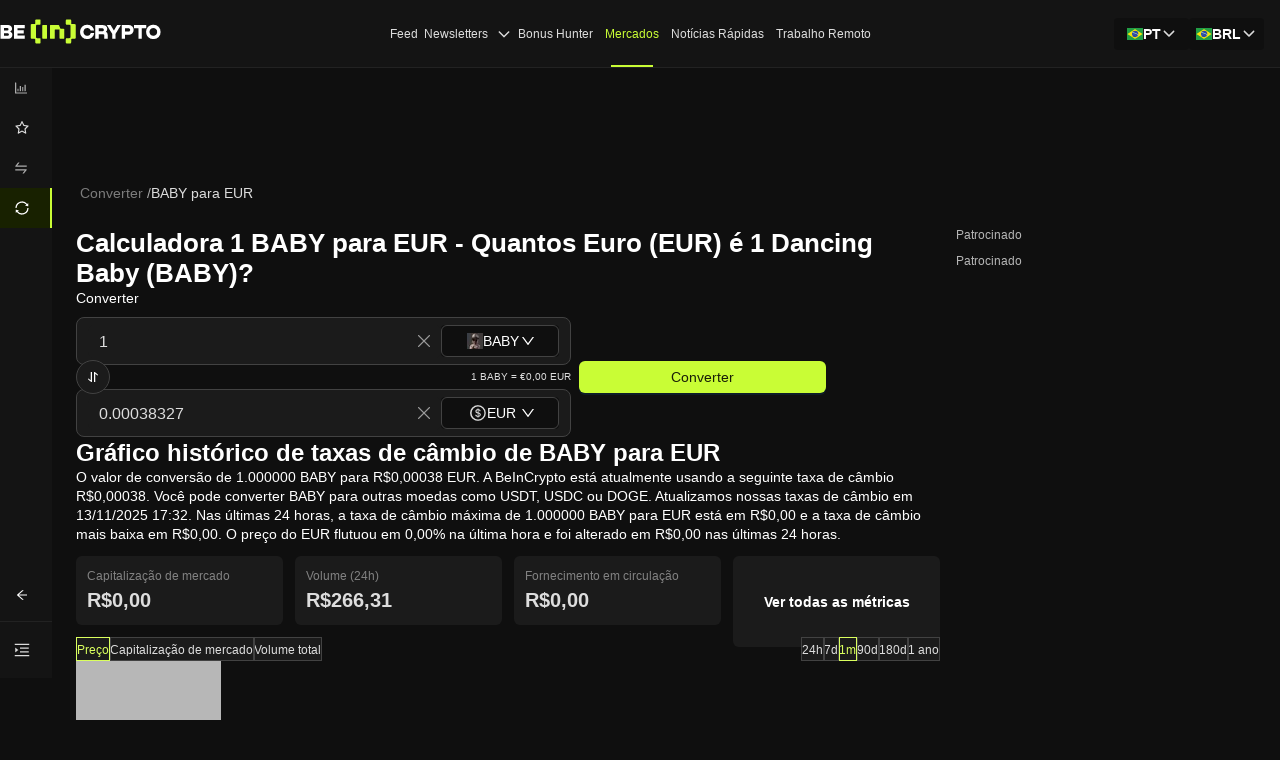

--- FILE ---
content_type: text/css; charset=UTF-8
request_url: https://br.beincrypto.com/_next/static/css/b6368d3591f40fe1.css
body_size: -650
content:
*{margin:0;padding:0}:root{--font-noto-sans:"Noto Sans",sans-serif}body{font-family:var(--font-noto-sans);background-color:#0f0f0f}.ant-spin-dot-item{background-color:#a9d134!important}

--- FILE ---
content_type: application/javascript; charset=UTF-8
request_url: https://br.beincrypto.com/_next/static/chunks/1722-524957259ab33fc4.js
body_size: 9179
content:
"use strict";(self.webpackChunk_N_E=self.webpackChunk_N_E||[]).push([[1722],{89331:function(e,l,n){n.d(l,{Z:function(){return x}});var t=n(57437),r=n(36322),a=n(88545),i=n(73366),o=n(49971),d=n(83067),c=n(59066),s=n(99376),p=n(2265),u=n(15327),h=n(68789),g=n(27648);let C=function(e,l,n,r,a){let i=arguments.length>5&&void 0!==arguments[5]&&arguments[5],o=r.replace(/\/page\/\d+\/?$/,"").replace(/\/\d+\/?$/,"").replace(/\/$/,""),d=a.toString(),c="".concat(o).concat(e>1?"/page/".concat(e):"").concat(d?"/?".concat(d):"/");if("page"===l)return(0,t.jsx)(g.default,{href:c,children:e});if("prev"===l)return(0,t.jsx)(g.default,{href:c,children:(0,t.jsx)(u.Z,{})});if("next"===l)return(0,t.jsx)(g.default,{href:c,children:(0,t.jsx)(h.Z,{})});if(!/^jump-(next|prev)$/.test(l))return n;let s="jump-next"===l!=i;return(0,t.jsx)("span",{className:"ant-pagination-item-link",children:(0,t.jsxs)("div",{className:"ant-pagination-item-container",children:[s?(0,t.jsx)("span",{role:"img","aria-label":"double-right",className:"anticon anticon-double-right ant-pagination-item-link-icon",children:(0,t.jsx)("svg",{viewBox:"64 64 896 896",focusable:"false","data-icon":"double-right",width:"1em",height:"1em",fill:"currentColor","aria-hidden":"true",children:(0,t.jsx)("path",{d:"M533.2 492.3L277.9 166.1c-3-3.9-7.7-6.1-12.6-6.1H188c-6.7 0-10.4 7.7-6.3 12.9L447.1 512 181.7 851.1A7.98 7.98 0 00188 864h77.3c4.9 0 9.6-2.3 12.6-6.1l255.3-326.1c9.1-11.7 9.1-27.9 0-39.5zm304 0L581.9 166.1c-3-3.9-7.7-6.1-12.6-6.1H492c-6.7 0-10.4 7.7-6.3 12.9L751.1 512 485.7 851.1A7.98 7.98 0 00492 864h77.3c4.9 0 9.6-2.3 12.6-6.1l255.3-326.1c9.1-11.7 9.1-27.9 0-39.5z"})})}):(0,t.jsx)("span",{role:"img","aria-label":"double-left",className:"anticon anticon-double-left ant-pagination-item-link-icon",children:(0,t.jsx)("svg",{viewBox:"64 64 896 896",focusable:"false","data-icon":"double-left",width:"1em",height:"1em",fill:"currentColor","aria-hidden":"true",children:(0,t.jsx)("path",{d:"M272.9 512l265.4-339.1c4.1-5.2.4-12.9-6.3-12.9h-77.3c-4.9 0-9.6 2.3-12.6 6.1L186.8 492.3a31.99 31.99 0 000 39.5l255.3 326.1c3 3.9 7.7 6.1 12.6 6.1H532c6.7 0 10.4-7.7 6.3-12.9L272.9 512zm304 0l265.4-339.1c4.1-5.2.4-12.9-6.3-12.9h-77.3c-4.9 0-9.6 2.3-12.6 6.1L490.8 492.3a31.99 31.99 0 000 39.5l255.3 326.1c3 3.9 7.7 6.1 12.6 6.1H836c6.7 0 10.4-7.7 6.3-12.9L576.9 512z"})})}),(0,t.jsx)("span",{className:"ant-pagination-item-ellipsis",children:"•••"})]})})};var f=n(64912),m=n(99379);let y=m.zo.div.withConfig({displayName:"TableWrapper",componentId:"sc-10d9c0e9-0"})([""]);m.zo.div.withConfig({displayName:"PaginationWrapper",componentId:"sc-10d9c0e9-1"})(["justify-content:center;padding:12px 0px;"]);var x=e=>{let{paginationProps:l,...n}=e,{t:u,currentLanguage:h,locale:g,runtimeEnvironment:m}=(0,a.ZP)(),x=(0,r.C)(m),b=(0,s.usePathname)(),v=(0,s.useSearchParams)(),{originalPageLeadingSlash:k}=(0,o.E)(),w=x.find(e=>e.key==h),I="".concat(null==w?void 0:w.domain).concat((0,c.EN)(k,[g||"default"])[g||"default"],"/page/"),P=(0,p.useMemo)(()=>({current:l.current,pageSize:l.pageSize,total:l.total,showSizeChanger:!1,showQuickJumper:!1,onChange:l.onChange,itemRender:(e,l,n)=>C(e,l,n,b,v)}),[l,I]);return(0,t.jsx)(d.ZP,{theme:{...i.c6,token:{colorTextQuaternary:"#424242"}},children:(0,t.jsx)(y,{children:(0,t.jsx)(f.Z,{...n,pagination:P})})})}},58021:function(e,l,n){n.d(l,{BB:function(){return y},Ey:function(){return k},GR:function(){return C},HD:function(){return p},Ke:function(){return s},Kf:function(){return I},Kz:function(){return v},WI:function(){return g},ZQ:function(){return d},ff:function(){return b},iW:function(){return f},in:function(){return w},n$:function(){return x},r2:function(){return u},u1:function(){return m},vQ:function(){return o},xJ:function(){return i},xN:function(){return h},zn:function(){return c}});var t=n(87812),r=n(27648),a=n(99379);let i=a.zo.div.withConfig({displayName:"TableContainer",componentId:"sc-d2392c82-0"})(["&& .ant-table-thead > tr > th{height:36px;padding:0px 8px;}&& .ant-table-cell{padding:0px;}&&&{.ant-table-cell-fix-right{text-align:center;padding:0;cursor:pointer;border:0;}.ant-table-cell-fix-right:hover{background:#2d2d2d;}.ant-table-column-title{color:rgba(255,255,255,0.65);}}"]),o=a.zo.div.withConfig({displayName:"CellContainer",componentId:"sc-d2392c82-1"})(["display:flex;flex-direction:row;align-items:center;gap:4px;padding:12px;color:#fff;span{&.--white-cell{color:rgba(255,255,255,1);}}",""],e=>{let{truncate:l}=e;return l&&(0,a.iv)(["max-width:100%;white-space:nowrap;overflow:hidden;text-overflow:ellipsis;"])}),d=(0,a.zo)(o).withConfig({displayName:"ButtonCellContainer",componentId:"sc-d2392c82-2"})(["justify-content:center;max-width:100%;white-space:nowrap;overflow:hidden;text-overflow:ellipsis;"]),c=a.zo.div.withConfig({displayName:"CellContainerClean",componentId:"sc-d2392c82-3"})(["display:flex;flex-direction:row;align-items:center;gap:4px;color:rgba(255,255,255,1);"]),s=a.zo.div.withConfig({displayName:"CellSupplyContainer",componentId:"sc-d2392c82-4"})(["flex-direction:row;gap:4px;padding:4px 10px;&& .ant-progress{line-height:0.6;}"]),p=a.zo.div.withConfig({displayName:"TextName",componentId:"sc-d2392c82-5"})(["color:rgba(255,255,255,0.65);"]),u=a.zo.div.withConfig({displayName:"UpdateFilterBox",componentId:"sc-d2392c82-6"})(["width:100%;height:100%;align-content:center;"]),h=a.zo.div.withConfig({displayName:"CellCoinSymbol",componentId:"sc-d2392c82-7"})(["color:rgba(255,255,255,0.65);padding-inline-start:4px;"]),g=a.zo.div.withConfig({displayName:"ChildrenVerticalContainer",componentId:"sc-d2392c82-8"})(["display:flex;flex-direction:column;gap:2px;"]),C=a.zo.div.withConfig({displayName:"CoinCellMobile",componentId:"sc-d2392c82-9"})(["display:flex;align-items:center;gap:4px;"]);a.zo.div.withConfig({displayName:"CoinCellMobileNumber",componentId:"sc-d2392c82-10"})(["text-align:center;width:28px;white-space:nowrap;overflow:hidden;text-overflow:ellipsis;font-size:12px;color:",";"],t.i_.Text.colorTextBase);let f=a.zo.div.withConfig({displayName:"CoinCellMobileMain",componentId:"sc-d2392c82-11"})(["display:flex;align-items:center;gap:4px;"]),m=a.zo.div.withConfig({displayName:"CoinCellMobileLogo",componentId:"sc-d2392c82-12"})(["width:21px;height:21px;flex-shrink:0;"]),y=a.zo.div.withConfig({displayName:"CoinCellMobileInfo",componentId:"sc-d2392c82-13"})(["display:flex;flex-direction:column;"]),x=a.zo.div.withConfig({displayName:"CoinCellMobileName",componentId:"sc-d2392c82-14"})(["max-width:95px;overflow:hidden;white-space:nowrap;text-overflow:ellipsis;color:",";font-size:14px;line-height:20px;"],t.i_.Text.colorTextBase),b=a.zo.div.withConfig({displayName:"CoinCellMobileSymbol",componentId:"sc-d2392c82-15"})(["max-width:95px;overflow:hidden;white-space:nowrap;text-overflow:ellipsis;font-size:12px;line-height:20px;color:rgba(246,246,246,0.45);"]),v=a.zo.div.withConfig({displayName:"PriceCellMobile",componentId:"sc-d2392c82-16"})(["display:flex;flex-direction:column;"]),k=a.zo.div.withConfig({displayName:"PriceCellMobileDiff",componentId:"sc-d2392c82-17"})(["font-size:12px;"]),w=(0,a.zo)(r.default).withConfig({displayName:"PricePredicationLink",componentId:"sc-d2392c82-18"})(["font-size:10px;margin:0px;color:rgba(255,255,255,0.45);text-decoration-line:underline;"]),I=a.zo.a.withConfig({displayName:"PricePredicationAnocher",componentId:"sc-d2392c82-19"})(["font-size:10px;margin:0px;color:rgba(255,255,255,0.45);text-decoration-line:underline;"])},31722:function(e,l,n){n.d(l,{default:function(){return en},kH:function(){return ed},V9:function(){return ei}});var t,r,a=n(57437),i=n(14764),o=n(45084),d=n(59958),c=n(48651),s=n(85180),p=n(59066),u=n(27648),h=n(2265),g=n(15150),C=n(45592);let f="storage";var m=function(e,l){let{serializer:n=JSON.stringify,parser:t=JSON.parse,logger:r=console.error}=arguments.length>2&&void 0!==arguments[2]?arguments[2]:{},a=(0,h.useCallback)(l=>{let n=n=>n.key===e&&n.storageArea===localStorage&&l();return window.addEventListener(f,n),()=>window.removeEventListener(f,n)},[e]),i=e=>{try{return localStorage.getItem(e)}catch(e){return r(e),null}};function o(e){try{return e?t(e):l}catch(e){return r(e),l}}return[o((0,h.useSyncExternalStore)(a,()=>i(e),()=>n(l))),(0,h.useCallback)(l=>{var t;let r=null!==(t=localStorage.getItem(e))&&void 0!==t?t:null,a=i(e),d=n("function"==typeof l?l(o(a)):null!=l?l:null);null==d?localStorage.removeItem(e):localStorage.setItem(e,d),window.dispatchEvent(new StorageEvent("storage",{storageArea:localStorage,url:window.location.href,key:e,newValue:d,oldValue:r}))},[i,e,n])]},y=n(55815),x=n(89331),b=n(10310),v=n(49971),k=n(23212),w=n(61387),I=n(7207),P=n(64336),S=n(65922),N=n(88545),E=n(60286),H=n(69171),j=n(98374),D=n(99379),T=n(45944);let _=D.zo.div.withConfig({displayName:"ItemWrapper",componentId:"sc-ed72e6ff-0"})(["display:flex;justify-content:center;align-items:center;height:100%;:hover{cursor:pointer;background-color:rgb(50,50,50);}&& .ant-collapse-content > .ant-collapse-content-box{padding:4px 16px;}"]),A=(0,D.zo)(T.Z).withConfig({displayName:"Menu",componentId:"sc-ed72e6ff-1"})(["display:flex;flex-direction:column;align-items:flex-start;padding:8px;gap:8px;width:263px;max-height:350px;background:#2d2d2d;box-shadow:0px 6px 16px rgba(0,0,0,0.08),0px 3px 6px -4px rgba(0,0,0,0.12),0px 9px 28px 8px rgba(0,0,0,0.05);border-radius:8px;flex:none;order:2;flex-grow:0;z-index:10000;&&&.ant-dropdown-menu{padding:8px;}"]);(0,D.zo)(T.Z.Item).withConfig({displayName:"MenuItem",componentId:"sc-ed72e6ff-2"})(["&&&{border-radius:4px;flex:none;order:1;align-self:stretch;flex-grow:0;background-color:#2d2d2d;}&&&.ant-dropdown-menu-item{padding:0px;background-color:",";}&&&.ant-dropdown-menu-item:hover{background-color:#393939;}"],e=>{let{isSelected:l}=e;return l?"#393939":"#2d2d2d"}),D.zo.div.withConfig({displayName:"ContentContainer",componentId:"sc-ed72e6ff-3"})(["display:flex;align-items:center;color:white;justify-content:space-between;padding:5px 12px;"]);let z=D.zo.div.withConfig({displayName:"MenuTitleWrapper",componentId:"sc-ed72e6ff-4"})(["display:flex;flex-direction:row;align-items:center;padding:0px;gap:8px;height:20px;flex:none;order:0;align-self:stretch;flex-grow:0;"]);D.zo.div.withConfig({displayName:"SearchContainer",componentId:"sc-ed72e6ff-5"})(["width:100%;"]),D.zo.div.withConfig({displayName:"AnchorContainer",componentId:"sc-ed72e6ff-6"})(["display:flex;align-items:center;"]);let R=D.zo.div.withConfig({displayName:"MenuItemContainer",componentId:"sc-ed72e6ff-7"})(["overflow-x:hidden;overflow-y:auto;width:100%;&& .ant-collapse > .ant-collapse-item > .ant-collapse-header{padding:0px 8px;}&&& .ant-checkbox-wrapper span:not(.ant-checkbox-inner):last-child{margin-inline-start:4px;padding-inline-start:4px;padding-inline-end:4px;}&&& .ant-checkbox-wrapper span:hover{background:rgba(255,255,255,0.08);border-radius:6px;}&&& .ant-collapse-item > .ant-collapse-content > .ant-collapse-content-box{padding-block:8px;}"]);D.zo.div.withConfig({displayName:"ContentContainerLeft",componentId:"sc-ed72e6ff-8"})(["align-items:center;gap:8px;display:inline-flex;"]),D.zo.div.withConfig({displayName:"ContentContainerImage",componentId:"sc-ed72e6ff-9"})(["&& > img{vertical-align:middle;}"]),D.zo.div.withConfig({displayName:"ContentContainerLabel",componentId:"sc-ed72e6ff-10"})(["text-overflow:ellipsis;white-space:nowrap;overflow:hidden;width:",";"],e=>{let{isSelected:l}=e;return l?"150px":"180px"});let L=D.zo.div.withConfig({displayName:"ChildrenVerticalContainer",componentId:"sc-ed72e6ff-11"})(["display:flex;flex-direction:column;gap:4px;"]);var O=n(31100),M=n(85640),B=n(28816),Z=e=>{let{menuTitle:l,itemOptions:n=[],anchor:t,onItemSelected:r,onVisibleChange:i=()=>{},getPopupContainer:o=()=>document.body}=e,d=(0,h.useMemo)(()=>{let e=(e,l)=>{r(e,l)},t=[],i=n.filter(e=>!e.hide).map(l=>(t.push(null==l?void 0:l.key),{key:null==l?void 0:l.key,label:null==l?void 0:l.label,children:(0,a.jsx)(L,{children:null==l?void 0:l.items.map(n=>(0,a.jsx)(B.Z,{onChange:t=>{n.isSelected=t.target.checked,e(l,n)},checked:n.isSelected,disabled:null!=n&&!!n.isDisabled,children:null==n?void 0:n.label},"filter-selector-".concat(null==n?void 0:n.label)))})}));return(0,a.jsxs)(A,{children:[(0,a.jsx)(z,{children:l}),(0,a.jsx)(R,{children:(0,a.jsx)(O.Z,{items:i,defaultActiveKey:t,ghost:!0})})]})},[l,n,r]);return(0,a.jsx)(_,{children:(0,a.jsx)(M.Z.Base,{dropdownRender:()=>d,trigger:["click"],onOpenChange:i,getPopupContainer:o,children:t})})},G=n(9143);let F=(e,l,n)=>{if(e===l)return!0;if("object"!=typeof e||null===e||"object"!=typeof l||null===l||Array.isArray(e)!==Array.isArray(l))return!1;let t=n?Object.keys(e).filter(e=>!(null==n?void 0:n.includes(e))):Object.keys(e),r=n?Object.keys(l).filter(e=>!(null==n?void 0:n.includes(e))):Object.keys(l);return t.length===r.length&&t.every(n=>r.includes(n)&&F(e[n],l[n]))};var V=n(92101),U=n(21469),Y=n(23664),K=n(43177),W=n(57715),Q=n(54847);let J={name:"NAME",currentPrice:"PRICE",marketCap:"MARKET_CAP",marketCapRank:"MARKET_CAP_RANK",fullyDilutedValuation:"FULLY_DILUTED_VALUATION",totalVolume:"TOTAL_VOLUME",high24H:"HIGH_24H",low24H:"LOW_24H",priceChange24H:"PRICE_CHANGE_24H",priceChangePercentage24H:"PRICE_CHANGE_PERCENTAGE_24H",marketCapChange24H:"MARKET_CAP_CHANGE_24H",marketCapChangePercentage24H:"MARKET_CAP_CHANGE_PERCENTAGE_24H",circulatingSupply:"CIRCULATING_SUPPLY",totalSupply:"TOTAL_SUPPLY",maxSupply:"MAX_SUPPLY",ath:"ATH",athChangePercentage:"ATH_CHANGE_PERCENTAGE",atl:"ATL",atlChangePercentage:"ATL_CHANGE_PERCENTAGE",priceChangePercentage1HInCurrency:"PRICE_CHANGE_PERCENTAGE_1H_IN_CURRENCY",priceChangePercentage24HInCurrency:"PRICE_CHANGE_PERCENTAGE_24H_IN_CURRENCY",priceChangePercentage14DInCurrency:"PRICE_CHANGE_PERCENTAGE_14D_IN_CURRENCY",priceChangePercentage7DInCurrency:"PRICE_CHANGE_PERCENTAGE_7D_IN_CURRENCY",priceChangePercentage30DInCurrency:"PRICE_CHANGE_PERCENTAGE_30D_IN_CURRENCY",priceChangePercentage1YInCurrency:"PRICE_CHANGE_PERCENTAGE_1Y_IN_CURRENCY",sparkline7D:"SPARKLINE_7D",affiliate:"AFFILIATE"},$={ascend:"ASC",descend:"DESC"};var q=n(58021),X=n(26045);let ee=e=>[{key:"general",label:e("app.table.general"),hide:!0,items:[{key:J.marketCapRank,label:e("app.table.rank"),isSelected:!0,isDisabled:!0,hideSettings:!0,order:1},{key:J.name,label:e("app.table.name"),isSelected:!0,isDisabled:!0,hideSettings:!0,order:2},{key:J.affiliate,label:e("app.table.affiliate"),isSelected:!0,isDisabled:!0,hideInOptions:!0,hideSettings:!0,order:3}]},{key:"price",label:e("app.table.price"),items:[{key:J.currentPrice,label:e("app.table.currentPrice"),isSelected:!0,order:4}]},{key:"price_change",label:e("app.table.priceChange"),items:[{key:J.priceChangePercentage1HInCurrency,label:e("app.table.changeIn1hPerc"),isSelected:!0,order:5},{key:J.priceChangePercentage24HInCurrency,label:e("app.table.changeIn24hPerc"),isSelected:!0,order:6},{key:J.priceChangePercentage7DInCurrency,label:e("app.table.changeIn7dPerc"),isSelected:!0,order:7},{key:J.priceChangePercentage14DInCurrency,label:e("app.table.changeIn14dPerc"),isSelected:!1,order:8},{key:J.priceChangePercentage30DInCurrency,label:e("app.table.changeIn30dPerc"),isSelected:!1,order:9},{key:J.priceChangePercentage1YInCurrency,label:e("app.table.changeIn1yPerc"),isSelected:!1,order:10}]},{key:"market_cap",label:e("app.table.marketCap"),items:[{key:J.marketCap,label:e("app.table.marketCap"),isSelected:!0,order:11}]},{key:"market_cap_change",label:e("app.table.marketCapChange"),items:[{key:J.marketCapChange24H,label:e("app.coinTable.marketCapChange24"),isSelected:!1,order:12},{key:J.marketCapChangePercentage24H,label:e("app.coinTable.marketCapPercent24"),isSelected:!1,order:13}]},{key:"volume",label:e("app.table.volume"),items:[{key:J.fullyDilutedValuation,label:e("app.table.fullyDilutedValuation"),isSelected:!1,order:14},{key:J.totalVolume,label:e("app.table.totalValue"),isSelected:!0,order:15}]},{key:"supply",label:e("app.table.supply"),items:[{key:J.circulatingSupply,label:e("app.table.circulatingSupply"),isSelected:!1,order:16},{key:J.totalSupply,label:e("app.table.totalSupply"),isSelected:!1,order:17},{key:J.maxSupply,label:e("app.table.maxSupply"),isSelected:!1,order:18}]},{key:"high_and_low_24h",label:e("app.table.highLow24h"),items:[{key:J.high24H,label:e("app.table.high24h"),isSelected:!1,order:19},{key:J.low24H,label:e("app.table.low24h"),isSelected:!1,order:20}]},{key:"ath_and_atl",label:"".concat(e("app.coinTable.ath_atl")),items:[{key:J.ath,label:e("app.table.ath"),isSelected:!1,order:21},{key:J.athChangePercentage,label:e("app.table.athChange%"),isSelected:!1,order:22},{key:J.atl,label:e("app.table.atl"),isSelected:!1,order:23},{key:J.atlChangePercentage,label:e("app.table.atlChange%"),isSelected:!1,order:24}]},{key:"sparkline",label:e("app.table.sparkline"),items:[{key:J.sparkline7D,label:e("app.coinSidebar.7d"),isSelected:!1,order:25}]}],el=(e,l,n)=>{let[t,r]=(0,h.useState)(l);return(0,h.useEffect)(()=>{if(n&&Array.isArray(e)&&e.length>0){let l=e.map(e=>null==e?void 0:e.id).filter(Boolean).join(",");l&&r(e=>({...e,c:l}))}},[e,n]),(0,S.Z)(n&&t.c?t:null)};(t=r||(r={})).Primary="var2",t.Secondary="var1";var en=e=>{var l,n,t,r;let{tableData:f,currentPage:S,perPage:D,fromWatchList:T}=e,{isMobile:_,isDesktop:A}=(0,E.Z)(),{currency:z,handleCurrency:R}=(0,K.u)(),{watchListActive:L,setWatchListActive:O,mobilePriceColumn:M,sort:B,setSort:U}=(0,Q.QT)(),{addToWatchlist:en}=(0,y.z)(),[ec,es]=(0,h.useState)((null==f?void 0:null===(l=f.coins)||void 0===l?void 0:l.coins)||[]),[ep,eu]=(0,h.useState)((null==f?void 0:null===(t=f.coins)||void 0===t?void 0:null===(n=t.pagination)||void 0===n?void 0:n.total)||1),[eh,eg]=(0,h.useState)(!1),{t:eC,locale:ef,isRtl:em,runtimeEnvironment:ey}=(0,N.ZP)(),{originalPageLeadingSlash:ex}=(0,v.E)(),eb=(0,i.aX)(ef,ey),{featureFlags:ev}=(0,C.Z)(),ek=(0,b.Z)(eC),{filters:ew,filterNameQuery:eI,tagFilters:eP,setTagFilters:eS,shouldFetch:eN,setShouldFetch:eE}=(0,Q.QT)(),{data:eH,error:ej,loading:eD}=el(ec,{d:eb.domain,p:"prices_buy",c:"",p_id:"2"},eb.affiliates),eT=eb.affiliates&&eH&&eH.length>0,[e_,eA]=(0,h.useState)({current:(0,k.p)(S)||1,pageSize:D}),ez="var2"===(0,Y.ZR)("buy-button-color"),[eR,eL]=(0,h.useState)(null),eO=(0,h.useMemo)(()=>ec.map(e=>{let l=null==eH?void 0:eH.find(l=>l.coin.includes(e.id));return l?{...e,affiliate:l}:e}),[eH,ec]),eM=(null==eP?void 0:null===(r=eP.tags)||void 0===r?void 0:r.filter(e=>"string"==typeof e))||[],[eB,{loading:eZ,error:eG,data:eF}]=(0,H.s0)({onCompleted:e=>{var l,n,t;es(null===(l=e.coins)||void 0===l?void 0:l.coins),eu((null===(t=e.coins)||void 0===t?void 0:null===(n=t.pagination)||void 0===n?void 0:n.total)||1)}});(0,h.useEffect)(()=>{T&&O(!0)},[]);let eV=(e,l)=>{eB({variables:{general:{sortBy:(null==B?void 0:B.sortProperty)?J[null==B?void 0:B.sortProperty]:void 0,orderBy:(null==B?void 0:B.sortDirection)?$[null==B?void 0:B.sortDirection]:void 0,paginationPages:{page:null!=e?e:e_.current,perPage:null!=l?l:e_.pageSize||100},fiatType:z},...ew.length>0&&{filterRange:{filters:ew}},...T&&{filterTag:{filters:[{field:o.lj.CoinId,tags:eM}]}},...eM.length>0&&!!T&&{filterTag:{filters:[{field:o.lj.CoinId,tags:eM}]}},...eI.length>1?{filterQuery:{filters:[{query:eI,field:o.yZ.Name,queryType:o.yi.StartsWith}]}}:{}}})};(0,h.useEffect)(()=>{eg(!0)},[]);let eU=(0,h.useRef)({});(0,h.useEffect)(()=>{let e={currency:z,filterNameQuery:eI,filters:ew,shouldFetch:eN,watchList:L,sort:B};if(F(eU.current,e))return;let l=!F(e,eU.current,["sort","shouldFetch","watchList","filters"]);eU.current={...e},(eh||L)&&(l?(eA({pageSize:D,current:1}),eV(1,D)):eV(e_.current,e_.pageSize))},[z,eI,ew,eN,L,B]),(0,h.useEffect)(()=>{T&&eV(S,10)},[eP,S]);let eY=e=>{eL(e)},eK=()=>{eL(null)};(0,h.useEffect)(()=>{(async()=>{try{let e=await er();eS({tags:e.tags}),eE(!0)}catch(e){console.error("Error occurred:",e)}})()},[]);let eW=async e=>{try{en(e.id,e.symbol,e.name);let l=await er(),n=l.tags.includes(e.id)?l.tags.filter(l=>l!==e.id):[...l.tags,e.id];await ea({tags:n}),eS({tags:n})}catch(e){console.error("Error occurred:",e)}},[eQ,eJ]=m("coinsTableActiveOptions",(0,h.useMemo)(()=>ee(eC).flatMap(e=>e.items).filter(e=>e.isSelected).map(e=>e.key),[])),e$=(0,h.useMemo)(()=>ee(eC).map(e=>({...e,items:e.items.map(e=>{let l=eQ.includes(e.key);return{...e,isSelected:void 0!==l?l:e.isSelected}})})),[eQ]),eq={default:{alignItems:"center",padding:"12px",color:"rgba(255, 255, 255, 0.65)"},mobile:{alignItems:"center",padding:"12px 8px",color:"rgba(255, 255, 255, 0.65)"},buyButton:{textAlign:"center",padding:"0",paddingInlineEnd:"6px"},price:{alignItems:"center",padding:"5px 12px",color:"rgba(255, 255, 255, 0.65)"},sparkline:{paddingTop:10,textAlign:"center",borderInlineEnd:"none"}},eX=e=>(null==B?void 0:B.sortProperty)===e?B.sortDirection:null,e0=_?[{title:eC("app.coinTable.coin"),dataIndex:"marketCapRank",key:J.marketCapRank,fixed:!1,ellipsis:!0,width:120,onHeaderCell:()=>({scope:"col",role:"columnheader"}),sortDirections:["descend","ascend",null],sorter:!0,sortOrder:eX("marketCapRank"),onCell:e=>({style:eq.mobile,onMouseEnter:()=>eY(null==e?void 0:e.id),onMouseLeave:eK}),render:(e,l)=>{var n;let t=ef||"default",r=(0,p.EN)("/price",[ef]);return(0,p.EN)(r[ef],[t],null==l?void 0:l.id)[t],(0,a.jsx)(q.GR,{children:(0,a.jsx)(u.default,{href:"".concat((0,p.EN)(r[ef],[ef||"default"],!1,null==l?void 0:l.id)[ef||"default"]),prefetch:!1,children:(0,a.jsxs)(q.iW,{children:[(0,a.jsx)(q.u1,{children:(null==l?void 0:l.image)&&(0,a.jsx)(W.Z,{src:(null==l?void 0:l.image.replace("/large/","/thumb/"))||"",alt:null==l?void 0:l.name,width:21,height:21})}),(0,a.jsxs)(q.BB,{children:[(0,a.jsx)(q.n$,{children:null==l?void 0:l.name}),(0,a.jsx)(q.ff,{children:null==l?void 0:null===(n=l.symbol)||void 0===n?void 0:n.toUpperCase()})]})]})})})}},{title:"",dataIndex:"affiliate",key:J.affiliate,hidden:!eT,width:90,onHeaderCell:()=>({scope:"col",role:"columnheader"}),onCell:()=>({style:eq.buyButton}),render:(e,l)=>{var n;return(null==l?void 0:null===(n=l.affiliate)||void 0===n?void 0:n.link)?(0,a.jsx)(j.Z,{href:l.affiliate.link,"data-linkid":l.affiliate.id,target:"_blank",rel:"noopener noreferrer",type:"primary",style:{fontSize:"11px",padding:"4px",...ez?{}:{color:"var(--Colors-Base-Lime-6, #8BBB11)",borderColor:"var(--Colors-Base-Lime-6, #8BBB11)"},height:"max-content",minHeight:"24px",lineHeight:"12px",whiteSpace:"normal",maxWidth:"75px",overflow:"hidden",wordBreak:"break-word"},ghost:!ez,children:eC("app.coinTable.buy")}):null}},{title:"",dataIndex:M,key:J[M],width:60,onHeaderCell:()=>({scope:"col",role:"columnheader"}),sortDirections:["descend","ascend",null],sorter:!1,sortOrder:eX(M),ellipsis:!1,onCell:()=>({style:{alignItems:"center",padding:"12px 0",color:"rgba(255, 255, 255, 0.65)"}}),render:(e,l)=>(0,a.jsx)(q.Kz,{children:(0,a.jsx)(q.Ey,{children:(0,G.L)(Math.abs(l[M]),ef,"xs",!0,l[M]>=0)})})},{title:eC("app.coinTable.price"),dataIndex:M,key:J[M],width:90,onHeaderCell:()=>({scope:"col",role:"columnheader"}),sortDirections:["descend","ascend",null],sorter:!0,sortOrder:eX(M),ellipsis:!0,onCell:()=>({style:eq.mobile}),render:(e,l)=>{let n=ef||"default",t=!i.Te.includes(null==l?void 0:l.id),r=(0,p.EN)("/price",[ef]),o=t?(0,p.EN)(r[ef],[n],!1,null==l?void 0:l.id,"price-prediction")[ef||"default"]:"";return(0,a.jsxs)(q.Kz,{children:[ed(l.currentPrice,l,"currentPrice",z,ef,!1,!1,{maxWidth:"95px",overflow:"hidden",whiteSpace:"nowrap",textOverflow:"ellipsis",fontSize:"14px",color:"rgba(255, 255, 255, 0.88)",marginBottom:"4px"}),t&&(0,a.jsx)(q.in,{href:o,prefetch:!1,children:eC("app.coinTable.seePrediction")})]})}}]:[{title:"#",dataIndex:"marketCapRank",key:J.marketCapRank,fixed:em?"none":"left",ellipsis:!0,width:70,onHeaderCell:()=>({scope:"col",role:"columnheader"}),sortDirections:["descend","ascend",null],sorter:!0,sortOrder:eX("marketCapRank"),onCell:(e,l)=>({style:eq.default,onMouseEnter:()=>eY(null==e?void 0:e.id),onMouseLeave:eK}),render:(e,l,n)=>(0,a.jsxs)(q.zn,{children:[(!A||eR===(null==l?void 0:l.id))&&!et(null==l?void 0:l.id,eP.tags)&&(0,a.jsx)(w.Z,{style:{cursor:"pointer"},onClick:()=>eW(l)}),eh&&et(null==l?void 0:l.id,eP.tags)&&(0,a.jsx)(I.Z,{style:{cursor:"pointer",color:"#1668DC"},twoToneColor:"#1668DC",onClick:()=>eW(l)}),(0,a.jsx)("span",{className:"--white-cell",children:null==l?void 0:l.marketCapRank})]})},{title:eC("app.coinTable.coin"),dataIndex:"name",key:J.name,fixed:em?"none":"left",width:170,onHeaderCell:()=>({scope:"col",role:"columnheader"}),sortDirections:["descend","ascend",null],sorter:!0,sortOrder:eX("name"),onCell:(e,l)=>({style:eq.default}),render:(e,l,n)=>{var t;let r=ef||"default",i=(0,p.EN)("/price",[ef]),o=(0,p.EN)(i[ef],[r],!1,null==l?void 0:l.id)[r];return(0,a.jsxs)(u.default,{href:o,prefetch:!1,style:{display:"flex",gap:"4px"},children:[(0,a.jsx)(a.Fragment,{children:(null==l?void 0:l.image)?(0,a.jsx)(W.Z,{src:(null==l?void 0:l.image.replace("/large/","/thumb/"))||"",alt:null==l?void 0:l.name,width:20,height:20,style:{width:"auto",height:"20px"}}):(0,a.jsx)(a.Fragment,{})}),(0,a.jsxs)(q.HD,{style:{color:"rgba(255, 255, 255, 0.85)"},children:[null==l?void 0:l.name,(0,a.jsx)(q.xN,{children:null==l?void 0:null===(t=l.symbol)||void 0===t?void 0:t.toUpperCase()})]})]})}},{title:"",dataIndex:"affiliate",key:J.affiliate,hidden:!eT,width:100,onHeaderCell:()=>({scope:"col",role:"columnheader"}),onCell:()=>({style:eq.buyButton}),render:(e,l)=>{var n;return(null==l?void 0:null===(n=l.affiliate)||void 0===n?void 0:n.link)?(0,a.jsx)(q.ZQ,{children:(0,a.jsx)(j.Z,{href:l.affiliate.link,"data-linkid":l.affiliate.id,target:"_blank",...ez?{type:"primary"}:{},...ez?{variant:"solid"}:{},rel:"noopener noreferrer",style:{...ez?{}:{color:"var(--Colors-Base-Lime-6, #8BBB11)",borderColor:"var(--Colors-Base-Lime-6, #8BBB11)"},textAlign:"center",fontSize:"12px",fontStyle:"normal",fontWeight:600,lineHeight:"20px"},ghost:!ez,children:eC("app.coinTable.buy")})}):null}},{title:eC("app.coinTable.price"),dataIndex:"currentPrice",key:J.currentPrice,width:139,onHeaderCell:()=>({scope:"col",role:"columnheader"}),sortDirections:["descend","ascend",null],sorter:!0,sortOrder:eX("currentPrice"),ellipsis:!0,onCell:()=>({style:eq.price}),render:(e,l)=>{let n=!i.Te.includes(null==l?void 0:l.id),t=ev[i.TP.NewPricePredictions],r="";if(n){var o;let e=(0,p.EN)("/price",[ef]),n=(0,p.EN)("/price-prediction",[ef])[ef||"default"];r=t?"".concat(e[ef||"default"],"/").concat(null==l?void 0:l.id).concat(n):eC("app.pricePredictionBlock.link",{coinId:null!==(o=null==l?void 0:l.id)&&void 0!==o?o:""})}let d=ed(e,l,"currentPrice",z,ef,!1,!1,{color:"rgba(255, 255, 255, 0.88)"});return(0,a.jsxs)(a.Fragment,{children:[d,n&&ek("app.pricePredictionBlock.link")&&(t?(0,a.jsx)(q.in,{href:r,prefetch:!1,children:eC("app.coinTable.seePrediction")}):(0,a.jsx)(q.Kf,{href:r,children:eC("app.coinTable.seePrediction")}))]})}},{title:eC("app.coinTable.ath"),dataIndex:"ath",key:J.ath,width:139,onHeaderCell:()=>({scope:"col",role:"columnheader"}),ellipsis:!0,sortDirections:["descend","ascend",null],sorter:!0,sortOrder:eX("ath"),onCell:()=>({style:eq.default}),render:(e,l)=>(0,a.jsx)(a.Fragment,{children:ed(e,l,"ath",z,ef)})},{title:eC("app.coinTable.athChange%"),dataIndex:"athChangePercentage",key:J.athChangePercentage,width:152,onHeaderCell:()=>({scope:"col",role:"columnheader"}),sortDirections:["descend","ascend",null],sorter:!0,sortOrder:eX("athChangePercentage"),ellipsis:!0,onCell:e=>({style:eq.default,className:ei(e,"athChangePercentage")}),render:(e,l)=>(0,G.L)(Math.abs(e),ef,void 0,void 0,e>=0)},{title:eC("app.coinTable.atl"),dataIndex:"atl",key:J.atl,width:100,onHeaderCell:()=>({scope:"col",role:"columnheader"}),ellipsis:!0,onCell:()=>({style:eq.default}),sortDirections:["descend","ascend",null],sorter:!0,sortOrder:eX("atl"),render:(e,l)=>(0,a.jsx)(a.Fragment,{children:ed(e,l,"atl",z,ef)})},{title:eC("app.coinTable.atlChange%"),dataIndex:"atlChangePercentage",key:J.atlChangePercentage,width:152,onHeaderCell:()=>({scope:"col",role:"columnheader"}),ellipsis:!0,onCell:e=>({style:eq.default,className:ei(e,"atlChangePercentage")}),sortDirections:["descend","ascend",null],sorter:!0,sortOrder:eX("atlChangePercentage"),render:(e,l)=>(0,G.L)(Math.abs(e),ef,void 0,void 0,e>=0)},{title:eC("app.coinTable.1h"),dataIndex:"priceChangePercentage1HInCurrency",key:J.priceChangePercentage1HInCurrency,width:93,onHeaderCell:()=>({scope:"col",role:"columnheader"}),ellipsis:!0,sortDirections:["descend","ascend",null],sorter:!0,sortOrder:eX("priceChangePercentage1HInCurrency"),onCell:e=>({style:eq.default,className:ei(e,"priceChangePercentage1HInCurrency")}),render:(e,l)=>(0,G.L)(Math.abs(e),ef,void 0,void 0,e>=0)},{title:eC("app.coinTable.24h"),dataIndex:"priceChangePercentage24HInCurrency",key:J.priceChangePercentage24HInCurrency,width:93,onHeaderCell:()=>({scope:"col",role:"columnheader"}),ellipsis:!0,sortDirections:["descend","ascend",null],sorter:!0,sortOrder:eX("priceChangePercentage24HInCurrency"),onCell:e=>({style:eq.default,className:ei(e,"priceChangePercentage24HInCurrency")}),render:(e,l)=>(0,G.L)(Math.abs(e),ef,void 0,void 0,e>=0)},{title:eC("app.coinTable.7d"),dataIndex:"priceChangePercentage7DInCurrency",key:J.priceChangePercentage7DInCurrency,width:93,onHeaderCell:()=>({scope:"col",role:"columnheader"}),ellipsis:!0,sortDirections:["descend","ascend",null],sorter:!0,sortOrder:eX("priceChangePercentage7DInCurrency"),onCell:e=>({style:eq.default,className:ei(e,"priceChangePercentage7DInCurrency")}),render:(e,l)=>(0,G.L)(Math.abs(e),ef,void 0,void 0,e>=0)},{title:"14d (%)",dataIndex:"priceChangePercentage14DInCurrency",key:J.priceChangePercentage14DInCurrency,width:93,onHeaderCell:()=>({scope:"col",role:"columnheader"}),ellipsis:!0,sortDirections:["descend","ascend",null],sorter:!0,sortOrder:eX("priceChangePercentage14DInCurrency"),onCell:e=>({style:eq.default,className:ei(e,"priceChangePercentage14DInCurrency")}),render:(e,l)=>(0,G.L)(Math.abs(e),ef,void 0,void 0,e>=0)},{title:"30d (%)",dataIndex:"priceChangePercentage30DInCurrency",key:J.priceChangePercentage30DInCurrency,width:93,onHeaderCell:()=>({scope:"col",role:"columnheader"}),ellipsis:!0,sortDirections:["descend","ascend",null],sorter:!0,sortOrder:eX("priceChangePercentage30DInCurrency"),onCell:e=>({style:eq.default,className:ei(e,"priceChangePercentage30DInCurrency")}),render:(e,l)=>(0,G.L)(Math.abs(e),ef,void 0,void 0,e>=0)},{title:"1y (%)",dataIndex:"priceChangePercentage1YInCurrency",key:J.priceChangePercentage1YInCurrency,width:93,onHeaderCell:()=>({scope:"col",role:"columnheader"}),ellipsis:!0,sortDirections:["descend","ascend",null],sorter:!0,sortOrder:eX("priceChangePercentage1YInCurrency"),onCell:e=>({style:eq.default,className:ei(e,"priceChangePercentage1YInCurrency")}),render:(e,l)=>(0,G.L)(Math.abs(e),ef,void 0,void 0,e>=0)},{title:eC("app.coinTable.totalValue"),dataIndex:"totalVolume",key:J.totalVolume,width:120,onHeaderCell:()=>({scope:"col",role:"columnheader"}),ellipsis:!0,sortDirections:["descend","ascend",null],sorter:!0,sortOrder:eX("totalVolume"),onCell:()=>({style:eq.default}),render:(e,l)=>(0,a.jsx)(a.Fragment,{children:ed(e,l,"totalVolume",z,ef)})},{title:eC("app.filters.marketCap"),dataIndex:"marketCap",key:J.marketCap,width:120,onHeaderCell:()=>({scope:"col",role:"columnheader"}),ellipsis:!0,sortDirections:["descend","ascend",null],sorter:!0,sortOrder:eX("marketCap"),onCell:()=>({style:eq.default}),render:(e,l)=>(0,a.jsx)(a.Fragment,{children:ed(e,l,"marketCap",z,ef)})},{title:eC("app.coinTable.marketCapPercent24"),dataIndex:"marketCapChangePercentage24H",key:J.marketCapChangePercentage24H,width:180,onHeaderCell:()=>({scope:"col",role:"columnheader"}),ellipsis:!0,sortDirections:["descend","ascend",null],sorter:!0,sortOrder:eX("marketCapChangePercentage24H"),onCell:e=>({style:eq.default,className:ei(e,"marketCapChangePercentage24H")}),render:(e,l)=>(0,G.L)(Math.abs(e),ef,void 0,void 0,e>=0)},{title:eC("app.coinTable.marketCapChange24"),dataIndex:"marketCapChange24H",key:J.marketCapChange24H,width:100,onHeaderCell:()=>({scope:"col",role:"columnheader"}),ellipsis:!0,sortDirections:["descend","ascend",null],sorter:!0,sortOrder:eX("marketCapChange24H"),onCell:()=>({style:eq.default}),render:(e,l)=>(0,a.jsx)(a.Fragment,{children:ed(e,l,"marketCapChange24H",z,ef)})},{title:eC("app.coinTable.fullyDilutedValuation"),dataIndex:"fullyDilutedValuation",key:J.fullyDilutedValuation,width:120,onHeaderCell:()=>({scope:"col",role:"columnheader"}),ellipsis:!0,sortDirections:["descend","ascend",null],sorter:!0,sortOrder:eX("fullyDilutedValuation"),onCell:()=>({style:eq.default}),render:(e,l)=>(0,a.jsx)(a.Fragment,{children:ed(e,l,"fullyDilutedValuation",z,ef)})},{title:eC("app.table.high24h"),dataIndex:"high24H",key:J.high24H,width:115,onHeaderCell:()=>({scope:"col",role:"columnheader"}),ellipsis:!0,sortDirections:["descend","ascend",null],sorter:!0,sortOrder:eX("high24H"),onCell:()=>({style:eq.default}),render:(e,l)=>(0,a.jsx)(a.Fragment,{children:ed(e,l,"high24H",z,ef)})},{title:eC("app.table.low24h"),dataIndex:"low24H",key:J.low24H,width:100,onHeaderCell:()=>({scope:"col",role:"columnheader"}),sortDirections:["descend","ascend",null],sorter:!0,sortOrder:eX("low24H"),onCell:()=>({style:eq.default}),render:(e,l)=>(0,a.jsx)(a.Fragment,{children:ed(e,l,"low24H",z,ef)})},{title:eC("app.table.circulatingSupply"),dataIndex:"circulatingSupply",key:J.circulatingSupply,width:130,onHeaderCell:()=>({scope:"col",role:"columnheader"}),ellipsis:!0,sortDirections:["descend","ascend",null],sorter:!0,sortOrder:eX("circulatingSupply"),render:(e,l)=>{let n=(null==l?void 0:l.circulatingSupply)/(null==l?void 0:l.totalSupply)*100||0;return(0,a.jsx)(a.Fragment,{children:(0,a.jsx)(q.Ke,{children:(0,a.jsxs)(q.WI,{children:[ed(e,l,"circulatingSupply",z,ef,!0,!0),(0,a.jsx)(d.Z,{percent:n,showInfo:!1,size:{height:4},strokeColor:"#424242",trailColor:"#000000"})]})})})}},{title:eC("app.coinTable.totalSupply"),dataIndex:"totalSupply",key:J.totalSupply,width:120,onHeaderCell:()=>({scope:"col",role:"columnheader"}),ellipsis:!0,sortDirections:["descend","ascend",null],sorter:!0,sortOrder:eX("totalSupply"),onCell:()=>({style:eq.default}),render:(e,l)=>(0,a.jsx)(a.Fragment,{children:ed(e,l,"totalSupply",z,ef,!0,!0)})},{title:eC("app.coinTable.maxSupply"),dataIndex:"maxSupply",key:J.maxSupply,width:120,onHeaderCell:()=>({scope:"col",role:"columnheader"}),ellipsis:!0,sortDirections:["descend","ascend",null],sorter:!0,sortOrder:eX("maxSupply"),onCell:()=>({style:eq.default}),render:(e,l)=>{let n=(0,V.x)(e,z,ef,!0);return 0===parseInt(n)&&(n="∞"),(0,a.jsx)("div",{className:ei(l,"maxSupply"),children:n})}},{title:eC("app.table.sparkline"),dataIndex:"sparklineIn7D",key:J.sparkline7D,width:136,onHeaderCell:()=>({scope:"col",role:"columnheader"}),ellipsis:!0,onCell:()=>({style:eq.sparkline}),render:(e,l)=>{var n;let t=null==l?void 0:null===(n=l.sparklineIn7D)||void 0===n?void 0:n.price,r=(null==l?void 0:l.priceChangePercentage7DInCurrency)<0?"#eb4749":"#49aa19";return(0,a.jsx)(a.Fragment,{children:(0,a.jsx)(X.Z,{sparklineData:t,color:r})})}},{title:(0,a.jsx)(Z,{anchor:(0,a.jsx)(q.r2,{children:(0,a.jsx)(P.Z,{})}),menuTitle:eC("app.table.columns"),itemOptions:e$,dataLoading:!1,onItemSelected:(e,l)=>{eJ(e=>-1!==e.indexOf(l.key)?e.filter(e=>e!==l.key):[...e,l.key])},onVisibleChange:()=>{}}),dataIndex:"filterColumnsIndex",width:36,onHeaderCell:()=>({scope:"col",role:"columnheader"}),fixed:em?"none":"right",render:()=>(0,a.jsx)(a.Fragment,{})}],e2=(0,h.useMemo)(()=>{let e=e$.flatMap(e=>e.items);return e0.filter(l=>{var n,t;return"filterColumnsIndex"===l.dataIndex||(n=null==l?void 0:l.key,null===(t=e.find(e=>e.key===n))||void 0===t?void 0:t.isSelected)})},[e$,eQ,eP,eF,eR,eH,eT,M,B]);em&&e0.reverse();let e1=["name","currentPrice","priceChangePercentage1HInCurrency","priceChangePercentage24HInCurrency","priceChangePercentage7DInCurrency","marketCap","totalVolume","marketCapRank","filterColumnsIndex"],e5=e0.filter(e=>e1.includes((null==e?void 0:e.dataIndex)||"")),e4={current:S,total:ep||e_.pageSize,pageSize:e_.pageSize,onChange:(e,l)=>{eV(e,l),eA({current:e,pageSize:l})}};return(0,a.jsx)(q.xJ,{children:(0,a.jsx)(c.Z,{spinning:eZ&&eh,children:(0,a.jsx)(x.Z,{bordered:!_,rowKey:"id",columns:eh?e2:e5,locale:{triggerDesc:eC("app.table.orderTooltip.triggerDesc"),triggerAsc:eC("app.table.orderTooltip.triggerAsc"),cancelSort:eC("app.table.orderTooltip.cancelSort"),emptyText:(0,a.jsx)(s.Z,{image:s.Z.PRESENTED_IMAGE_SIMPLE,description:eC("app.table.emptyText")})},dataSource:eO,onChange:(e,l,n)=>{U(n.field&&n.order?{sortDirection:n.order,sortProperty:n.field}:null);let t=document.getElementById(g.oQ.LayoutContent);t&&t.scrollTo({top:0,behavior:"smooth"})},rowClassName:eo,scroll:_?void 0:{x:1300},paginationProps:e4})})})};let et=(e,l)=>l.includes(e),er=async()=>new Promise((e,l)=>{try{let l=localStorage.getItem("tagFilters");e(null!==l?JSON.parse(l):{tags:[]})}catch(e){l(e)}}),ea=async e=>new Promise((l,n)=>{try{localStorage.setItem("tagFilters",JSON.stringify(e)),l()}catch(e){n(e)}}),ei=(e,l)=>"table-cell-id-".concat(null==e?void 0:e.id,"-").concat(l),eo=(e,l)=>"table-row-id-".concat(null==e?void 0:e.id),ed=function(e,l,n,t,r){let i=!(arguments.length>5)||void 0===arguments[5]||arguments[5],o=arguments.length>6&&void 0!==arguments[6]&&arguments[6],d=arguments.length>7&&void 0!==arguments[7]?arguments[7]:{color:"#fff"},c=o?(0,U.u)(e,r,{notation:i?"compact":"standard"}):(0,V.x)(e,t,r,i);return(0,a.jsx)("div",{className:ei(l,n),style:d,children:c})}},26045:function(e,l,n){var t=n(57437),r=n(6458),a=n(2265);let i=a.memo(e=>{let{sparklineData:l,color:n}=e,[i,o]=(0,a.useState)("");return(0,a.useEffect)(()=>((async()=>{try{let e=await fetch("/api/sparkline/",{method:"POST",headers:{"Content-Type":"application/json"},body:JSON.stringify({sparklineData:l,color:n})});if(!e.ok)throw Error("Failed to fetch sparkline image");let t=await e.blob(),r=URL.createObjectURL(t);o(r)}catch(e){console.error("Error fetching sparkline image:",e)}})(),()=>{i&&URL.revokeObjectURL(i)}),[l,n]),i?(0,t.jsx)(r.Z,{src:i,alt:"Sparkline",width:120,height:30,priority:!0}):(0,t.jsx)("div",{children:"Loading sparkline..."})});i.displayName="SparklineImage",l.Z=i},23212:function(e,l,n){n.d(l,{p:function(){return t}});let t=function(e){let l=arguments.length>1&&void 0!==arguments[1]?arguments[1]:0;if("string"==typeof e||"number"==typeof e){let l=parseInt(e);if(!isNaN(l))return l}return l}}}]);

--- FILE ---
content_type: application/javascript; charset=UTF-8
request_url: https://br.beincrypto.com/_next/static/chunks/1984-f6873eb2fb6995ee.js
body_size: 4081
content:
"use strict";(self.webpackChunk_N_E=self.webpackChunk_N_E||[]).push([[1984],{79285:function(e,t,n){e.exports.__SECRET_INTERNALS_DO_NOT_USE_OR_YOU_WILL_BE_FIRED=void 0,e.exports.__CLIENT_INTERNALS_DO_NOT_USE_OR_WARN_USERS_THEY_CANNOT_UPGRADE=void 0,e.exports.__SERVER_INTERNALS_DO_NOT_USE_OR_WARN_USERS_THEY_CANNOT_UPGRADE=void 0,Object.assign(e.exports,n(2265))},77473:function(e,t,n){var r,i;function o(e){return!!e&&e<7}n.d(t,{Ie:function(){return r},Oj:function(){return o}}),(i=r||(r={}))[i.loading=1]="loading",i[i.setVariables=2]="setVariables",i[i.fetchMore=3]="fetchMore",i[i.refetch=4]="refetch",i[i.poll=6]="poll",i[i.ready=7]="ready",i[i.error=8]="error"},77828:function(e,t,n){n.d(t,{MS:function(){return a},YG:function(){return o},cA:function(){return c},ls:function(){return u}});var r=n(5853);n(82257);var i=n(23446),o=Symbol();function u(e){return!!e.extensions&&Array.isArray(e.extensions[o])}function a(e){return e.hasOwnProperty("graphQLErrors")}var s=function(e){var t=(0,r.ev)((0,r.ev)((0,r.ev)([],e.graphQLErrors,!0),e.clientErrors,!0),e.protocolErrors,!0);return e.networkError&&t.push(e.networkError),t.map(function(e){return(0,i.s)(e)&&e.message||"Error message not found."}).join("\n")},c=function(e){function t(n){var i=n.graphQLErrors,o=n.protocolErrors,u=n.clientErrors,a=n.networkError,c=n.errorMessage,l=n.extraInfo,f=e.call(this,c)||this;return f.name="ApolloError",f.graphQLErrors=i||[],f.protocolErrors=o||[],f.clientErrors=u||[],f.networkError=a||null,f.message=c||s(f),f.extraInfo=l,f.cause=(0,r.ev)((0,r.ev)((0,r.ev)([a],i||[],!0),o||[],!0),u||[],!0).find(function(e){return!!e})||null,f.__proto__=t.prototype,f}return(0,r.ZT)(t,e),t}(Error)},91028:function(e,t,n){n.d(t,{K:function(){return s}});var r,i=n(79285),o=n(59394),u=n(82257),a=o.aS?Symbol.for("__APOLLO_CONTEXT__"):"__APOLLO_CONTEXT__";function s(){(0,u.kG)("createContext"in(r||(r=n.t(i,2))),54);var e=i.createContext[a];return e||(Object.defineProperty(i.createContext,a,{value:e=i.createContext({}),enumerable:!1,writable:!1,configurable:!0}),e.displayName="ApolloContext"),e}},63251:function(e,t,n){n.d(t,{x:function(){return u}});var r=n(82257),i=n(79285),o=n(91028);function u(e){var t=i.useContext((0,o.K)()),n=e||t.client;return(0,r.kG)(!!n,58),n}},51874:function(e,t,n){n.d(t,{L:function(){return s},s:function(){return a}});var r=n(45110),i=n(60636),o=new WeakSet;function u(e){!(e.size<=(e.max||-1))&&(o.has(e)||(o.add(e),setTimeout(function(){e.clean(),o.delete(e)},100)))}var a=function(e,t){var n=new r.k(e,t);return n.set=function(e,t){var n=r.k.prototype.set.call(this,e,t);return u(this),n},n},s=function(e,t){var n=new i.e(e,t);return n.set=function(e,t){var n=i.e.prototype.set.call(this,e,t);return u(this),n},n}},97353:function(e,t,n){n.d(t,{Kb:function(){return c},q4:function(){return s},su:function(){return a},zP:function(){return u}});var r=n(5853),i=n(26755),o={};function u(e,t){o[e]=t}var a=!1!==globalThis.__DEV__?function(){var e,t,n,u,a;if(!(!1!==globalThis.__DEV__))throw Error("only supported in development mode");return{limits:Object.fromEntries(Object.entries({parser:1e3,canonicalStringify:1e3,print:2e3,"documentTransform.cache":2e3,"queryManager.getDocumentInfo":2e3,"PersistedQueryLink.persistedQueryHashes":2e3,"fragmentRegistry.transform":2e3,"fragmentRegistry.lookup":1e3,"fragmentRegistry.findFragmentSpreads":4e3,"cache.fragmentQueryDocuments":1e3,"removeTypenameFromVariables.getVariableDefinitions":2e3,"inMemoryCache.maybeBroadcastWatch":5e3,"inMemoryCache.executeSelectionSet":5e4,"inMemoryCache.executeSubSelectedArray":1e4}).map(function(e){var t=e[0],n=e[1];return[t,i.Q[t]||n]})),sizes:(0,r.pi)({print:null===(e=o.print)||void 0===e?void 0:e.call(o),parser:null===(t=o.parser)||void 0===t?void 0:t.call(o),canonicalStringify:null===(n=o.canonicalStringify)||void 0===n?void 0:n.call(o),links:function e(t){var n;return t?(0,r.ev)((0,r.ev)([null===(n=null==t?void 0:t.getMemoryInternals)||void 0===n?void 0:n.call(t)],e(null==t?void 0:t.left),!0),e(null==t?void 0:t.right),!0).filter(d):[]}(this.link),queryManager:{getDocumentInfo:this.queryManager.transformCache.size,documentTransforms:h(this.queryManager.documentTransform)}},null===(a=(u=this.cache).getMemoryInternals)||void 0===a?void 0:a.call(u))}}:void 0,s=!1!==globalThis.__DEV__?function(){var e=this.config.fragments;return(0,r.pi)((0,r.pi)({},l.apply(this)),{addTypenameDocumentTransform:h(this.addTypenameTransform),inMemoryCache:{executeSelectionSet:f(this.storeReader.executeSelectionSet),executeSubSelectedArray:f(this.storeReader.executeSubSelectedArray),maybeBroadcastWatch:f(this.maybeBroadcastWatch)},fragmentRegistry:{findFragmentSpreads:f(null==e?void 0:e.findFragmentSpreads),lookup:f(null==e?void 0:e.lookup),transform:f(null==e?void 0:e.transform)}})}:void 0,c=!1!==globalThis.__DEV__?l:void 0;function l(){return{cache:{fragmentQueryDocuments:f(this.getFragmentDoc)}}}function f(e){return e&&"dirtyKey"in e?e.size:void 0}function d(e){return null!=e}function h(e){return(function e(t){return t?(0,r.ev)((0,r.ev)([f(null==t?void 0:t.performWork)],e(null==t?void 0:t.left),!0),e(null==t?void 0:t.right),!0).filter(d):[]})(e).map(function(e){return{cache:e}})}},26755:function(e,t,n){n.d(t,{Q:function(){return u}});var r=n(5853),i=n(82257),o=Symbol.for("apollo.cacheSize"),u=(0,r.pi)({},i.CO[o])},92086:function(e,t,n){n.d(t,{O:function(){return i},k:function(){return r}});var r=Array.isArray;function i(e){return Array.isArray(e)&&e.length>0}},59394:function(e,t,n){n.d(t,{DN:function(){return s},JC:function(){return f},Nq:function(){return c},aS:function(){return a},mr:function(){return o},sy:function(){return u}});var r=n(82257),i="ReactNative"==(0,r.wY)(function(){return navigator.product}),o="function"==typeof WeakMap&&!(i&&!global.HermesInternal),u="function"==typeof WeakSet,a="function"==typeof Symbol&&"function"==typeof Symbol.for,s=a&&Symbol.asyncIterator,c="function"==typeof(0,r.wY)(function(){return window.document.createElement}),l=(0,r.wY)(function(){return navigator.userAgent.indexOf("jsdom")>=0})||!1,f=(c||i)&&!l},85292:function(e,t,n){n.d(t,{o:function(){return r}});function r(){for(var e=[],t=0;t<arguments.length;t++)e[t]=arguments[t];var n=Object.create(null);return e.forEach(function(e){e&&Object.keys(e).forEach(function(t){var r=e[t];void 0!==r&&(n[t]=r)})}),n}},2232:function(e,t,n){n.d(t,{X:function(){return i}});var r=new Map;function i(e){var t=r.get(e)||1;return r.set(e,t+1),"".concat(e,":").concat(t,":").concat(Math.random().toString(36).slice(2))}},82187:function(e,t,n){n.d(t,{J:function(){return i}});var r=n(23446);function i(e){if(!1!==globalThis.__DEV__){var t;(t=new Set([e])).forEach(function(e){(0,r.s)(e)&&function(e){if(!1!==globalThis.__DEV__&&!Object.isFrozen(e))try{Object.freeze(e)}catch(e){if(e instanceof TypeError)return null;throw e}return e}(e)===e&&Object.getOwnPropertyNames(e).forEach(function(n){(0,r.s)(e[n])&&t.add(e[n])})})}return e}},49466:function(e,t,n){n.d(t,{J:function(){return o}});var r=n(5853),i=n(85292);function o(e,t){return(0,i.o)(e,t,t.variables&&{variables:(0,i.o)((0,r.pi)((0,r.pi)({},e&&e.variables),t.variables))})}},23446:function(e,t,n){n.d(t,{s:function(){return r}});function r(e){return null!==e&&"object"==typeof e}},88099:function(e,t,n){n.d(t,{v:function(){return i}});var r=n(2232);function i(e,t){void 0===t&&(t=0);var n=(0,r.X)("stringifyForDisplay");return JSON.stringify(e,function(e,t){return void 0===t?n:t},t).split(JSON.stringify(n)).join("<undefined>")}},59516:function(e,t,n){var r=n(90719);t.Z=(0,r.w)(function(){return globalThis})||(0,r.w)(function(){return window})||(0,r.w)(function(){return self})||(0,r.w)(function(){return global})||(0,r.w)(function(){return r.w.constructor("return this")()})},82257:function(e,t,n){n.d(t,{CO:function(){return o.Z},_K:function(){return r._K},kG:function(){return r.kG},wY:function(){return i.w}});var r=n(10309),i=n(90719),o=n(59516)},10309:function(e,t,n){n.d(t,{_K:function(){return c},kG:function(){return s}});var r=n(4044),i=n(66889),o=n(59516),u=n(88099);function a(e){return function(t){for(var n=[],r=1;r<arguments.length;r++)n[r-1]=arguments[r];if("number"==typeof t){var i=t;(t=d(i))||(t=h(i,n),n=[])}e.apply(void 0,[t].concat(n))}}var s=Object.assign(function(e,t){for(var n=[],i=2;i<arguments.length;i++)n[i-2]=arguments[i];e||(0,r.kG)(e,d(t,n)||h(t,n))},{debug:a(r.kG.debug),log:a(r.kG.log),warn:a(r.kG.warn),error:a(r.kG.error)});function c(e){for(var t=[],n=1;n<arguments.length;n++)t[n-1]=arguments[n];return new r.ej(d(e,t)||h(e,t))}var l=Symbol.for("ApolloErrorMessageHandler_"+i.i);function f(e){if("string"==typeof e)return e;try{return(0,u.v)(e,2).slice(0,1e3)}catch(e){return"<non-serializable>"}}function d(e,t){if(void 0===t&&(t=[]),e)return o.Z[l]&&o.Z[l](e,t.map(f))}function h(e,t){if(void 0===t&&(t=[]),e)return"An error occurred! For more details, see the full error text at https://go.apollo.dev/c/err#".concat(encodeURIComponent(JSON.stringify({version:i.i,message:e,args:t.map(f)})))}},90719:function(e,t,n){n.d(t,{w:function(){return r}});function r(e){try{return e()}catch(e){}}},66889:function(e,t,n){n.d(t,{i:function(){return r}});var r="3.12.4"},60636:function(e,t,n){function r(){}n.d(t,{e:function(){return i}});class i{constructor(e=1/0,t=r){this.max=e,this.dispose=t,this.map=new Map,this.newest=null,this.oldest=null}has(e){return this.map.has(e)}get(e){let t=this.getNode(e);return t&&t.value}get size(){return this.map.size}getNode(e){let t=this.map.get(e);if(t&&t!==this.newest){let{older:e,newer:n}=t;n&&(n.older=e),e&&(e.newer=n),t.older=this.newest,t.older.newer=t,t.newer=null,this.newest=t,t===this.oldest&&(this.oldest=n)}return t}set(e,t){let n=this.getNode(e);return n?n.value=t:(n={key:e,value:t,newer:null,older:this.newest},this.newest&&(this.newest.newer=n),this.newest=n,this.oldest=this.oldest||n,this.map.set(e,n),n.value)}clean(){for(;this.oldest&&this.map.size>this.max;)this.delete(this.oldest.key)}delete(e){let t=this.map.get(e);return!!t&&(t===this.newest&&(this.newest=t.older),t===this.oldest&&(this.oldest=t.newer),t.newer&&(t.newer.older=t.older),t.older&&(t.older.newer=t.newer),this.map.delete(e),this.dispose(t.value,e),!0)}}},45110:function(e,t,n){function r(){}n.d(t,{k:function(){return a}});let i="undefined"!=typeof WeakRef?WeakRef:function(e){return{deref:()=>e}},o="undefined"!=typeof WeakMap?WeakMap:Map,u="undefined"!=typeof FinalizationRegistry?FinalizationRegistry:function(){return{register:r,unregister:r}};class a{constructor(e=1/0,t=r){this.max=e,this.dispose=t,this.map=new o,this.newest=null,this.oldest=null,this.unfinalizedNodes=new Set,this.finalizationScheduled=!1,this.size=0,this.finalize=()=>{let e=this.unfinalizedNodes.values();for(let t=0;t<10024;t++){let t=e.next().value;if(!t)break;this.unfinalizedNodes.delete(t);let n=t.key;delete t.key,t.keyRef=new i(n),this.registry.register(n,t,t)}this.unfinalizedNodes.size>0?queueMicrotask(this.finalize):this.finalizationScheduled=!1},this.registry=new u(this.deleteNode.bind(this))}has(e){return this.map.has(e)}get(e){let t=this.getNode(e);return t&&t.value}getNode(e){let t=this.map.get(e);if(t&&t!==this.newest){let{older:e,newer:n}=t;n&&(n.older=e),e&&(e.newer=n),t.older=this.newest,t.older.newer=t,t.newer=null,this.newest=t,t===this.oldest&&(this.oldest=n)}return t}set(e,t){let n=this.getNode(e);return n?n.value=t:(n={key:e,value:t,newer:null,older:this.newest},this.newest&&(this.newest.newer=n),this.newest=n,this.oldest=this.oldest||n,this.scheduleFinalization(n),this.map.set(e,n),this.size++,n.value)}clean(){for(;this.oldest&&this.size>this.max;)this.deleteNode(this.oldest)}deleteNode(e){e===this.newest&&(this.newest=e.older),e===this.oldest&&(this.oldest=e.newer),e.newer&&(e.newer.older=e.older),e.older&&(e.older.newer=e.newer),this.size--;let t=e.key||e.keyRef&&e.keyRef.deref();this.dispose(e.value,t),e.keyRef?this.registry.unregister(e):this.unfinalizedNodes.delete(e),t&&this.map.delete(t)}delete(e){let t=this.map.get(e);return!!t&&(this.deleteNode(t),!0)}scheduleFinalization(e){this.unfinalizedNodes.add(e),this.finalizationScheduled||(this.finalizationScheduled=!0,queueMicrotask(this.finalize))}}},36628:function(e,t,n){n.d(t,{D:function(){return a}});let{toString:r,hasOwnProperty:i}=Object.prototype,o=Function.prototype.toString,u=new Map;function a(e,t){try{return function e(t,n){if(t===n)return!0;let u=r.call(t);if(u!==r.call(n))return!1;switch(u){case"[object Array]":if(t.length!==n.length)break;case"[object Object]":{if(f(t,n))return!0;let r=s(t),o=s(n),u=r.length;if(u!==o.length)return!1;for(let e=0;e<u;++e)if(!i.call(n,r[e]))return!1;for(let i=0;i<u;++i){let o=r[i];if(!e(t[o],n[o]))return!1}return!0}case"[object Error]":return t.name===n.name&&t.message===n.message;case"[object Number]":if(t!=t)return n!=n;case"[object Boolean]":case"[object Date]":return+t==+n;case"[object RegExp]":case"[object String]":return t==`${n}`;case"[object Map]":case"[object Set]":{if(t.size!==n.size)return!1;if(f(t,n))return!0;let r=t.entries(),i="[object Map]"===u;for(;;){let t=r.next();if(t.done)break;let[o,u]=t.value;if(!n.has(o)||i&&!e(u,n.get(o)))return!1}return!0}case"[object Uint16Array]":case"[object Uint8Array]":case"[object Uint32Array]":case"[object Int32Array]":case"[object Int8Array]":case"[object Int16Array]":case"[object ArrayBuffer]":t=new Uint8Array(t),n=new Uint8Array(n);case"[object DataView]":{let e=t.byteLength;if(e===n.byteLength)for(;e--&&t[e]===n[e];);return -1===e}case"[object AsyncFunction]":case"[object GeneratorFunction]":case"[object AsyncGeneratorFunction]":case"[object Function]":{let e=o.call(t);if(e!==o.call(n))return!1;return!function(e,t){let n=e.length-t.length;return n>=0&&e.indexOf(t,n)===n}(e,l)}}return!1}(e,t)}finally{u.clear()}}function s(e){return Object.keys(e).filter(c,e)}function c(e){return void 0!==this[e]}t.Z=a;let l="{ [native code] }";function f(e,t){let n=u.get(e);if(n){if(n.has(t))return!0}else u.set(e,n=new Set);return n.add(t),!1}},4044:function(e,t,n){n.d(t,{ej:function(){return s},kG:function(){return c}});var r,i=n(5853),o="Invariant Violation",u=Object.setPrototypeOf,a=void 0===u?function(e,t){return e.__proto__=t,e}:u,s=function(e){function t(n){void 0===n&&(n=o);var r=e.call(this,"number"==typeof n?o+": "+n+" (see https://github.com/apollographql/invariant-packages)":n)||this;return r.framesToPop=1,r.name=o,a(r,t.prototype),r}return(0,i.ZT)(t,e),t}(Error);function c(e,t){if(!e)throw new s(t)}var l=["debug","log","warn","error","silent"],f=l.indexOf("log");function d(e){return function(){if(l.indexOf(e)>=f)return(console[e]||console.log).apply(console,arguments)}}(r=c||(c={})).debug=d("debug"),r.log=d("log"),r.warn=d("warn"),r.error=d("error"),t.ZP=c}}]);

--- FILE ---
content_type: application/javascript; charset=UTF-8
request_url: https://br.beincrypto.com/_next/static/chunks/9da6db1e-c94084e4f72415c6.js
body_size: 59259
content:
"use strict";(self.webpackChunk_N_E=self.webpackChunk_N_E||[]).push([[5878],{46214:function(e,t,i){let r,s;i.d(t,{ZP:function(){return n8}});var n,o="undefined"!=typeof window?window:void 0,a="undefined"!=typeof globalThis?globalThis:o,l=Array.prototype,c=l.forEach,u=l.indexOf,d=null==a?void 0:a.navigator,_=null==a?void 0:a.document,h=null==a?void 0:a.location,p=null==a?void 0:a.fetch,v=null!=a&&a.XMLHttpRequest&&"withCredentials"in new a.XMLHttpRequest?a.XMLHttpRequest:void 0,g=null==a?void 0:a.AbortController,f=null==d?void 0:d.userAgent,m=null!=o?o:{},y={DEBUG:!1,LIB_VERSION:"1.236.1"},b="$copy_autocapture",w=["$snapshot","$pageview","$pageleave","$set","survey dismissed","survey sent","survey shown","$identify","$groupidentify","$create_alias","$$client_ingestion_warning","$web_experiment_applied","$feature_enrollment_update","$feature_flag_called"];(tS=n||(n={})).GZipJS="gzip-js",tS.Base64="base64";var S=["fatal","error","warning","log","info","debug"];function k(e,t){return -1!==e.indexOf(t)}var E=function(e){return e.trim()},x=function(e){return e.replace(/^\$/,"")},C=Array.isArray,I=Object.prototype,P=I.hasOwnProperty,F=I.toString,T=C||function(e){return"[object Array]"===F.call(e)},R=e=>"function"==typeof e,$=e=>e===Object(e)&&!T(e),O=e=>{if($(e)){for(var t in e)if(P.call(e,t))return!1;return!0}return!1},M=e=>void 0===e,A=e=>"[object String]"==F.call(e),L=e=>A(e)&&0===e.trim().length,D=e=>null===e,q=e=>M(e)||D(e),N=e=>"[object Number]"==F.call(e),B=e=>"[object Boolean]"===F.call(e),H=e=>e instanceof FormData,j=e=>k(w,e),U=e=>{var t={_log:function(t){if(o&&(y.DEBUG||m.POSTHOG_DEBUG)&&!M(o.console)&&o.console){for(var i=("__rrweb_original__"in o.console[t])?o.console[t].__rrweb_original__:o.console[t],r=arguments.length,s=Array(r>1?r-1:0),n=1;n<r;n++)s[n-1]=arguments[n];i(e,...s)}},info:function(){for(var e=arguments.length,i=Array(e),r=0;r<e;r++)i[r]=arguments[r];t._log("log",...i)},warn:function(){for(var e=arguments.length,i=Array(e),r=0;r<e;r++)i[r]=arguments[r];t._log("warn",...i)},error:function(){for(var e=arguments.length,i=Array(e),r=0;r<e;r++)i[r]=arguments[r];t._log("error",...i)},critical:function(){for(var t=arguments.length,i=Array(t),r=0;r<t;r++)i[r]=arguments[r];console.error(e,...i)},uninitializedWarning:e=>{t.error("You must initialize PostHog before calling ".concat(e))},createLogger:t=>U("".concat(e," ").concat(t))};return t},z=U("[PostHog.js]"),W=z.createLogger,G=W("[ExternalScriptsLoader]"),V=(e,t,i)=>{if(e.config.disable_external_dependency_loading)return G.warn("".concat(t," was requested but loading of external scripts is disabled.")),i("Loading of external scripts is disabled");var r=null==_?void 0:_.querySelectorAll("script");if(r){for(var s=0;s<r.length;s++)if(r[s].src===t)return i()}var n=()=>{if(!_)return i("document not found");var r=_.createElement("script");if(r.type="text/javascript",r.crossOrigin="anonymous",r.src=t,r.onload=e=>i(void 0,e),r.onerror=e=>i(e),e.config.prepare_external_dependency_script&&(r=e.config.prepare_external_dependency_script(r)),!r)return i("prepare_external_dependency_script returned null");var s,n=_.querySelectorAll("body > script");n.length>0?null===(s=n[0].parentNode)||void 0===s||s.insertBefore(r,n[0]):_.body.appendChild(r)};null!=_&&_.body?n():null==_||_.addEventListener("DOMContentLoaded",n)};function J(e,t){var i=Object.keys(e);if(Object.getOwnPropertySymbols){var r=Object.getOwnPropertySymbols(e);t&&(r=r.filter(function(t){return Object.getOwnPropertyDescriptor(e,t).enumerable})),i.push.apply(i,r)}return i}function Y(e){for(var t=1;t<arguments.length;t++){var i=null!=arguments[t]?arguments[t]:{};t%2?J(Object(i),!0).forEach(function(t){K(e,t,i[t])}):Object.getOwnPropertyDescriptors?Object.defineProperties(e,Object.getOwnPropertyDescriptors(i)):J(Object(i)).forEach(function(t){Object.defineProperty(e,t,Object.getOwnPropertyDescriptor(i,t))})}return e}function K(e,t,i){return t in e?Object.defineProperty(e,t,{value:i,enumerable:!0,configurable:!0,writable:!0}):e[t]=i,e}function X(e,t){if(null==e)return{};var i,r,s=function(e,t){if(null==e)return{};var i,r,s={},n=Object.keys(e);for(r=0;r<n.length;r++)i=n[r],t.indexOf(i)>=0||(s[i]=e[i]);return s}(e,t);if(Object.getOwnPropertySymbols){var n=Object.getOwnPropertySymbols(e);for(r=0;r<n.length;r++)i=n[r],t.indexOf(i)>=0||Object.prototype.propertyIsEnumerable.call(e,i)&&(s[i]=e[i])}return s}m.__PosthogExtensions__=m.__PosthogExtensions__||{},m.__PosthogExtensions__.loadExternalDependency=(e,t,i)=>{var r="/static/".concat(t,".js")+"?v=".concat(e.version);if("remote-config"===t&&(r="/array/".concat(e.config.token,"/config.js")),"toolbar"===t){var s=3e5*Math.floor(Date.now()/3e5);r="".concat(r,"&t=").concat(s)}var n=e.requestRouter.endpointFor("assets",r);V(e,n,i)},m.__PosthogExtensions__.loadSiteApp=(e,t,i)=>{var r=e.requestRouter.endpointFor("api",t);V(e,r,i)};var Q={};function Z(e,t,i){if(T(e)){if(c&&e.forEach===c)e.forEach(t,i);else if("length"in e&&e.length===+e.length){for(var r=0,s=e.length;r<s;r++)if(r in e&&t.call(i,e[r],r)===Q)return}}}function ee(e,t,i){if(!q(e)){if(T(e))return Z(e,t,i);if(H(e)){for(var r of e.entries())if(t.call(i,r[1],r[0])===Q)return}else for(var s in e)if(P.call(e,s)&&t.call(i,e[s],s)===Q)return}}var et=function(e){for(var t=arguments.length,i=Array(t>1?t-1:0),r=1;r<t;r++)i[r-1]=arguments[r];return Z(i,function(t){for(var i in t)void 0!==t[i]&&(e[i]=t[i])}),e},ei=function(e){for(var t=arguments.length,i=Array(t>1?t-1:0),r=1;r<t;r++)i[r-1]=arguments[r];return Z(i,function(t){Z(t,function(t){e.push(t)})}),e};function er(e){for(var t=Object.keys(e),i=t.length,r=Array(i);i--;)r[i]=[t[i],e[t[i]]];return r}var es=function(e){try{return e()}catch(e){return}},en=function(e){return function(){try{for(var t=arguments.length,i=Array(t),r=0;r<t;r++)i[r]=arguments[r];return e.apply(this,i)}catch(e){z.critical("Implementation error. Please turn on debug mode and open a ticket on https://app.posthog.com/home#panel=support%3Asupport%3A."),z.critical(e)}}},eo=function(e){var t={};return ee(e,function(e,i){A(e)&&e.length>0&&(t[i]=e)}),t},ea=["herokuapp.com","vercel.app","netlify.app"];function el(e,t){for(var i=0;i<e.length;i++)if(t(e[i]))return e[i]}function ec(e,t,i,r){var{capture:s=!1,passive:n=!0}=null!=r?r:{};null==e||e.addEventListener(t,i,{capture:s,passive:n})}var eu="$people_distinct_id",ed="__alias",e_="__timers",eh="$autocapture_disabled_server_side",ep="$heatmaps_enabled_server_side",ev="$exception_capture_enabled_server_side",eg="$web_vitals_enabled_server_side",ef="$dead_clicks_enabled_server_side",em="$web_vitals_allowed_metrics",ey="$session_recording_enabled_server_side",eb="$console_log_recording_enabled_server_side",ew="$session_recording_network_payload_capture",eS="$session_recording_masking",ek="$session_recording_canvas_recording",eE="$replay_sample_rate",ex="$replay_minimum_duration",eC="$replay_script_config",eI="$sesid",eP="$session_is_sampled",eF="$session_recording_url_trigger_activated_session",eT="$session_recording_event_trigger_activated_session",eR="$enabled_feature_flags",e$="$early_access_features",eO="$feature_flag_details",eM="$stored_person_properties",eA="$stored_group_properties",eL="$surveys",eD="$surveys_activated",eq="$flag_call_reported",eN="$user_state",eB="$client_session_props",eH="$capture_rate_limit",ej="$initial_campaign_params",eU="$initial_referrer_info",ez="$initial_person_info",eW="$epp",eG="__POSTHOG_TOOLBAR__",eV="$posthog_cookieless",eJ=[eu,ed,"__cmpns",e_,ey,ep,eI,eR,eN,e$,eO,eA,eM,eL,eq,eB,eH,ej,eU,eW];function eY(e){var t;return e instanceof Element&&(e.id===eG||!(null===(t=e.closest)||void 0===t||!t.call(e,".toolbar-global-fade-container")))}function eK(e){return!!e&&1===e.nodeType}function eX(e,t){return!!e&&!!e.tagName&&e.tagName.toLowerCase()===t.toLowerCase()}function eQ(e){return!!e&&3===e.nodeType}function eZ(e){return!!e&&11===e.nodeType}function e0(e){return e?E(e).split(/\s+/):[]}function e1(e){var t=null==o?void 0:o.location.href;return!!(t&&e&&e.some(e=>t.match(e)))}function e2(e){var t="";switch(typeof e.className){case"string":t=e.className;break;case"object":t=(e.className&&"baseVal"in e.className?e.className.baseVal:null)||e.getAttribute("class")||"";break;default:t=""}return e0(t)}function e3(e){return q(e)?null:E(e).split(/(\s+)/).filter(e=>to(e)).join("").replace(/[\r\n]/g," ").replace(/[ ]+/g," ").substring(0,255)}function e5(e){var t="";return e7(e)&&!e9(e)&&e.childNodes&&e.childNodes.length&&ee(e.childNodes,function(e){var i;eQ(e)&&e.textContent&&(t+=null!==(i=e3(e.textContent))&&void 0!==i?i:"")}),E(t)}function e6(e){var t;return M(e.target)?e.srcElement||null:null!==(t=e.target)&&void 0!==t&&t.shadowRoot?e.composedPath()[0]||null:e.target||null}var e4=["a","button","form","input","select","textarea","label"];function e8(e){var t=e.parentNode;return!(!t||!eK(t))&&t}function e7(e){for(var t=e;t.parentNode&&!eX(t,"body");t=t.parentNode){var i=e2(t);if(k(i,"ph-sensitive")||k(i,"ph-no-capture"))return!1}if(k(e2(e),"ph-include"))return!0;var r=e.type||"";if(A(r))switch(r.toLowerCase()){case"hidden":case"password":return!1}var s=e.name||e.id||"";return!(A(s)&&/^cc|cardnum|ccnum|creditcard|csc|cvc|cvv|exp|pass|pwd|routing|seccode|securitycode|securitynum|socialsec|socsec|ssn/i.test(s.replace(/[^a-zA-Z0-9]/g,"")))}function e9(e){return!!(eX(e,"input")&&!["button","checkbox","submit","reset"].includes(e.type)||eX(e,"select")||eX(e,"textarea")||"true"===e.getAttribute("contenteditable"))}var te="(4[0-9]{12}(?:[0-9]{3})?)|(5[1-5][0-9]{14})|(6(?:011|5[0-9]{2})[0-9]{12})|(3[47][0-9]{13})|(3(?:0[0-5]|[68][0-9])[0-9]{11})|((?:2131|1800|35[0-9]{3})[0-9]{11})",tt=new RegExp("^(?:".concat(te,")$")),ti=new RegExp(te),tr="\\d{3}-?\\d{2}-?\\d{4}",ts=new RegExp("^(".concat(tr,")$")),tn=new RegExp("(".concat(tr,")"));function to(e){var t=!(arguments.length>1&&void 0!==arguments[1])||arguments[1];return!(q(e)||A(e)&&(e=E(e),(t?tt:ti).test((e||"").replace(/[- ]/g,""))||(t?ts:tn).test(e)))}function ta(e){var t=e5(e);return to(t="".concat(t," ").concat(function e(t){var i="";return t&&t.childNodes&&t.childNodes.length&&ee(t.childNodes,function(t){var r;if(t&&"span"===(null===(r=t.tagName)||void 0===r?void 0:r.toLowerCase()))try{var s=e5(t);i="".concat(i," ").concat(s).trim(),t.childNodes&&t.childNodes.length&&(i="".concat(i," ").concat(e(t)).trim())}catch(e){z.error("[AutoCapture]",e)}}),i}(e)).trim())?t:""}function tl(e){return e.replace(/"|\\"/g,'\\"')}class tc{constructor(){this.clicks=[]}isRageClick(e,t,i){var r=this.clicks[this.clicks.length-1];if(r&&Math.abs(e-r.x)+Math.abs(t-r.y)<30&&i-r.timestamp<1e3){if(this.clicks.push({x:e,y:t,timestamp:i}),3===this.clicks.length)return!0}else this.clicks=[{x:e,y:t,timestamp:i}];return!1}}var tu=["localhost","127.0.0.1"],td=e=>{var t=null==_?void 0:_.createElement("a");return M(t)?null:(t.href=e,t)},t_=function(e){var t,i,r=arguments.length>1&&void 0!==arguments[1]?arguments[1]:"&",s=[];return ee(e,function(e,r){M(e)||M(r)||"undefined"===r||(t=encodeURIComponent(e instanceof File?e.name:e.toString()),i=encodeURIComponent(r),s[s.length]=i+"="+t)}),s.join(r)},th=function(e,t){for(var i,r=((e.split("#")[0]||"").split(/\?(.*)/)[1]||"").replace(/^\?+/g,"").split("&"),s=0;s<r.length;s++){var n=r[s].split("=");if(n[0]===t){i=n;break}}if(!T(i)||i.length<2)return"";var o=i[1];try{o=decodeURIComponent(o)}catch(e){z.error("Skipping decoding for malformed query param: "+o)}return o.replace(/\+/g," ")},tp=function(e,t,i){if(!e||!t||!t.length)return e;for(var r=e.split("#"),s=r[0]||"",n=r[1],o=s.split("?"),a=o[1],l=o[0],c=(a||"").split("&"),u=[],d=0;d<c.length;d++){var _=c[d].split("=");T(_)&&(t.includes(_[0])?u.push(_[0]+"="+i):u.push(c[d]))}var h=l;return null!=a&&(h+="?"+u.join("&")),null!=n&&(h+="#"+n),h},tv=function(e,t){var i=e.match(RegExp(t+"=([^&]*)"));return i?i[1]:null},tg=W("[AutoCapture]");function tf(e,t){return t.length>e?t.slice(0,e)+"...":t}class tm{constructor(e){K(this,"_initialized",!1),K(this,"_isDisabledServerSide",null),K(this,"rageclicks",new tc),K(this,"_elementsChainAsString",!1),this.instance=e,this._elementSelectors=null}get _config(){var e,t,i=$(this.instance.config.autocapture)?this.instance.config.autocapture:{};return i.url_allowlist=null===(e=i.url_allowlist)||void 0===e?void 0:e.map(e=>new RegExp(e)),i.url_ignorelist=null===(t=i.url_ignorelist)||void 0===t?void 0:t.map(e=>new RegExp(e)),i}_addDomEventHandlers(){if(this.isBrowserSupported()){if(o&&_){var e=e=>{e=e||(null==o?void 0:o.event);try{this._captureEvent(e)}catch(e){tg.error("Failed to capture event",e)}};if(ec(_,"submit",e,{capture:!0}),ec(_,"change",e,{capture:!0}),ec(_,"click",e,{capture:!0}),this._config.capture_copied_text){var t=e=>{e=e||(null==o?void 0:o.event),this._captureEvent(e,b)};ec(_,"copy",t,{capture:!0}),ec(_,"cut",t,{capture:!0})}}}else tg.info("Disabling Automatic Event Collection because this browser is not supported")}startIfEnabled(){this.isEnabled&&!this._initialized&&(this._addDomEventHandlers(),this._initialized=!0)}onRemoteConfig(e){e.elementsChainAsString&&(this._elementsChainAsString=e.elementsChainAsString),this.instance.persistence&&this.instance.persistence.register({[eh]:!!e.autocapture_opt_out}),this._isDisabledServerSide=!!e.autocapture_opt_out,this.startIfEnabled()}setElementSelectors(e){this._elementSelectors=e}getElementSelectors(e){var t,i=[];return null===(t=this._elementSelectors)||void 0===t||t.forEach(t=>{var r=null==_?void 0:_.querySelectorAll(t);null==r||r.forEach(r=>{e===r&&i.push(t)})}),i}get isEnabled(){var e,t,i=null===(e=this.instance.persistence)||void 0===e?void 0:e.props[eh];if(D(this._isDisabledServerSide)&&!B(i)&&!this.instance.config.advanced_disable_decide)return!1;var r=null!==(t=this._isDisabledServerSide)&&void 0!==t?t:!!i;return!!this.instance.config.autocapture&&!r}_captureEvent(e){var t=arguments.length>1&&void 0!==arguments[1]?arguments[1]:"$autocapture";if(this.isEnabled){var i,r=e6(e);eQ(r)&&(r=r.parentNode||null),"$autocapture"===t&&"click"===e.type&&e instanceof MouseEvent&&this.instance.config.rageclick&&null!==(i=this.rageclicks)&&void 0!==i&&i.isRageClick(e.clientX,e.clientY,(new Date).getTime())&&this._captureEvent(e,"$rageclick");var s=t===b;if(r&&function(e,t){var i=arguments.length>2&&void 0!==arguments[2]?arguments[2]:void 0,r=arguments.length>3?arguments[3]:void 0,s=arguments.length>4?arguments[4]:void 0;if(!o||!e||eX(e,"html")||!eK(e)||null!=i&&i.url_allowlist&&!e1(i.url_allowlist)||null!=i&&i.url_ignorelist&&e1(i.url_ignorelist))return!1;if(null!=i&&i.dom_event_allowlist){var n=i.dom_event_allowlist;if(n&&!n.some(e=>t.type===e))return!1}for(var a=!1,l=[e],c=!0,u=e;u.parentNode&&!eX(u,"body");)if(eZ(u.parentNode))l.push(u.parentNode.host),u=u.parentNode.host;else{if(!(c=e8(u)))break;if(r||e4.indexOf(c.tagName.toLowerCase())>-1)a=!0;else{var d=o.getComputedStyle(c);d&&"pointer"===d.getPropertyValue("cursor")&&(a=!0)}l.push(c),u=c}if(!function(e,t){var i=null==t?void 0:t.element_allowlist;if(M(i))return!0;var r=function(e){if(i.some(t=>e.tagName.toLowerCase()===t))return{v:!0}};for(var s of e){var n=r(s);if("object"==typeof n)return n.v}return!1}(l,i)||!function(e,t){var i=null==t?void 0:t.css_selector_allowlist;if(M(i))return!0;var r=function(e){if(i.some(t=>e.matches(t)))return{v:!0}};for(var s of e){var n=r(s);if("object"==typeof n)return n.v}return!1}(l,i))return!1;var _=o.getComputedStyle(e);if(_&&"pointer"===_.getPropertyValue("cursor")&&"click"===t.type)return!0;var h=e.tagName.toLowerCase();switch(h){case"html":return!1;case"form":return(s||["submit"]).indexOf(t.type)>=0;case"input":case"select":case"textarea":return(s||["change","click"]).indexOf(t.type)>=0;default:return a?(s||["click"]).indexOf(t.type)>=0:(s||["click"]).indexOf(t.type)>=0&&(e4.indexOf(h)>-1||"true"===e.getAttribute("contenteditable"))}}(r,e,this._config,s,s?["copy","cut"]:void 0)){var{props:n,explicitNoCapture:a}=function(e,t){for(var i,r,{e:s,maskAllElementAttributes:n,maskAllText:a,elementAttributeIgnoreList:l,elementsChainAsString:c}=t,u=[e],d=e;d.parentNode&&!eX(d,"body");)eZ(d.parentNode)?(u.push(d.parentNode.host),d=d.parentNode.host):(u.push(d.parentNode),d=d.parentNode);var _,h=[],p={},v=!1,g=!1;if(ee(u,e=>{var t=e7(e);"a"===e.tagName.toLowerCase()&&(v=e.getAttribute("href"),v=t&&v&&to(v)&&v),k(e2(e),"ph-no-capture")&&(g=!0),h.push(function(e,t,i,r){var s=e.tagName.toLowerCase(),n={tag_name:s};e4.indexOf(s)>-1&&!i&&("a"===s.toLowerCase()||"button"===s.toLowerCase()?n.$el_text=tf(1024,ta(e)):n.$el_text=tf(1024,e5(e)));var o=e2(e);o.length>0&&(n.classes=o.filter(function(e){return""!==e})),ee(e.attributes,function(i){var s;if((!e9(e)||-1!==["name","id","class","aria-label"].indexOf(i.name))&&(null==r||!r.includes(i.name))&&!t&&to(i.value)&&(!A(s=i.name)||"_ngcontent"!==s.substring(0,10)&&"_nghost"!==s.substring(0,7))){var o=i.value;"class"===i.name&&(o=e0(o).join(" ")),n["attr__"+i.name]=tf(1024,o)}});for(var a=1,l=1,c=e;c=function(e){if(e.previousElementSibling)return e.previousElementSibling;var t=e;do t=t.previousSibling;while(t&&!eK(t));return t}(c);)a++,c.tagName===e.tagName&&l++;return n.nth_child=a,n.nth_of_type=l,n}(e,n,a,l)),et(p,function(e){if(!e7(e))return{};var t={};return ee(e.attributes,function(e){if(e.name&&0===e.name.indexOf("data-ph-capture-attribute")){var i=e.name.replace("data-ph-capture-attribute-",""),r=e.value;i&&r&&to(r)&&(t[i]=r)}}),t}(e))}),g)return{props:{},explicitNoCapture:g};if(a||("a"===e.tagName.toLowerCase()||"button"===e.tagName.toLowerCase()?h[0].$el_text=ta(e):h[0].$el_text=e5(e)),v){h[0].attr__href=v;var f,m,y=null===(f=td(v))||void 0===f?void 0:f.host,b=null==o||null===(m=o.location)||void 0===m?void 0:m.host;y&&b&&y!==b&&(_=v)}return{props:et({$event_type:s.type,$ce_version:1},c?{}:{$elements:h},{$elements_chain:h.map(e=>{var t,i,r,s={text:null===(i=e.$el_text)||void 0===i?void 0:i.slice(0,400),tag_name:e.tag_name,href:null===(r=e.attr__href)||void 0===r?void 0:r.slice(0,2048),attr_class:(t=e.attr__class)?T(t)?t:e0(t):void 0,attr_id:e.attr__id,nth_child:e.nth_child,nth_of_type:e.nth_of_type,attributes:{}};return er(e).filter(e=>{var[t]=e;return 0===t.indexOf("attr__")}).forEach(e=>{var[t,i]=e;return s.attributes[t]=i}),s}).map(e=>{var t,i,r="";if(e.tag_name&&(r+=e.tag_name),e.attr_class)for(var s of(e.attr_class.sort(),e.attr_class))r+=".".concat(s.replace(/"/g,""));var n=Y(Y(Y(Y({},e.text?{text:e.text}:{}),{},{"nth-child":null!==(t=e.nth_child)&&void 0!==t?t:0,"nth-of-type":null!==(i=e.nth_of_type)&&void 0!==i?i:0},e.href?{href:e.href}:{}),e.attr_id?{attr_id:e.attr_id}:{}),e.attributes),o={};return er(n).sort((e,t)=>{var[i]=e,[r]=t;return i.localeCompare(r)}).forEach(e=>{var[t,i]=e;return o[tl(t.toString())]=tl(i.toString())}),r+=":"+er(n).map(e=>{var[t,i]=e;return"".concat(t,'="').concat(i,'"')}).join("")}).join(";")},null!==(i=h[0])&&void 0!==i&&i.$el_text?{$el_text:null===(r=h[0])||void 0===r?void 0:r.$el_text}:{},_&&"click"===s.type?{$external_click_url:_}:{},p)}}(r,{e:e,maskAllElementAttributes:this.instance.config.mask_all_element_attributes,maskAllText:this.instance.config.mask_all_text,elementAttributeIgnoreList:this._config.element_attribute_ignorelist,elementsChainAsString:this._elementsChainAsString});if(a)return!1;var l=this.getElementSelectors(r);if(l&&l.length>0&&(n.$element_selectors=l),t===b){var c,u=e3(null==o||null===(c=o.getSelection())||void 0===c?void 0:c.toString()),d=e.type||"clipboard";if(!u)return!1;n.$selected_content=u,n.$copy_type=d}return this.instance.capture(t,n),!0}}}isBrowserSupported(){return R(null==_?void 0:_.querySelectorAll)}}Math.trunc||(Math.trunc=function(e){return e<0?Math.ceil(e):Math.floor(e)}),Number.isInteger||(Number.isInteger=function(e){return N(e)&&isFinite(e)&&Math.floor(e)===e});var ty="0123456789abcdef";class tb{constructor(e){if(this.bytes=e,16!==e.length)throw TypeError("not 128-bit length")}static fromFieldsV7(e,t,i,r){if(!Number.isInteger(e)||!Number.isInteger(t)||!Number.isInteger(i)||!Number.isInteger(r)||e<0||t<0||i<0||r<0||e>0xffffffffffff||t>4095||i>1073741823||r>4294967295)throw RangeError("invalid field value");var s=new Uint8Array(16);return s[0]=e/1099511627776,s[1]=e/4294967296,s[2]=e/16777216,s[3]=e/65536,s[4]=e/256,s[5]=e,s[6]=112|t>>>8,s[7]=t,s[8]=128|i>>>24,s[9]=i>>>16,s[10]=i>>>8,s[11]=i,s[12]=r>>>24,s[13]=r>>>16,s[14]=r>>>8,s[15]=r,new tb(s)}toString(){for(var e="",t=0;t<this.bytes.length;t++)e=e+ty.charAt(this.bytes[t]>>>4)+ty.charAt(15&this.bytes[t]),3!==t&&5!==t&&7!==t&&9!==t||(e+="-");if(36!==e.length)throw Error("Invalid UUIDv7 was generated");return e}clone(){return new tb(this.bytes.slice(0))}equals(e){return 0===this.compareTo(e)}compareTo(e){for(var t=0;t<16;t++){var i=this.bytes[t]-e.bytes[t];if(0!==i)return Math.sign(i)}return 0}}class tw{constructor(){K(this,"_timestamp",0),K(this,"_counter",0),K(this,"_random",new tx)}generate(){var e=this.generateOrAbort();if(M(e)){this._timestamp=0;var t=this.generateOrAbort();if(M(t))throw Error("Could not generate UUID after timestamp reset");return t}return e}generateOrAbort(){var e=Date.now();if(e>this._timestamp)this._timestamp=e,this._resetCounter();else{if(!(e+1e4>this._timestamp))return;this._counter++,this._counter>4398046511103&&(this._timestamp++,this._resetCounter())}return tb.fromFieldsV7(this._timestamp,Math.trunc(this._counter/1073741824),1073741823&this._counter,this._random.nextUint32())}_resetCounter(){this._counter=1024*this._random.nextUint32()+(1023&this._random.nextUint32())}}var tS,tk,tE=e=>{if("undefined"!=typeof UUIDV7_DENY_WEAK_RNG&&UUIDV7_DENY_WEAK_RNG)throw Error("no cryptographically strong RNG available");for(var t=0;t<e.length;t++)e[t]=65536*Math.trunc(65536*Math.random())+Math.trunc(65536*Math.random());return e};o&&!M(o.crypto)&&crypto.getRandomValues&&(tE=e=>crypto.getRandomValues(e));class tx{constructor(){K(this,"_buffer",new Uint32Array(8)),K(this,"_cursor",1/0)}nextUint32(){return this._cursor>=this._buffer.length&&(tE(this._buffer),this._cursor=0),this._buffer[this._cursor++]}}var tC,tI=()=>tP().toString(),tP=()=>(tk||(tk=new tw)).generate(),tF="",tT=/[a-z0-9][a-z0-9-]+\.[a-z]{2,}$/i,tR={is_supported:()=>!!_,error:function(e){z.error("cookieStore error: "+e)},get:function(e){if(_){try{for(var t=e+"=",i=_.cookie.split(";").filter(e=>e.length),r=0;r<i.length;r++){for(var s=i[r];" "==s.charAt(0);)s=s.substring(1,s.length);if(0===s.indexOf(t))return decodeURIComponent(s.substring(t.length,s.length))}}catch(e){}return null}},parse:function(e){var t;try{t=JSON.parse(tR.get(e))||{}}catch(e){}return t},set:function(e,t,i,r,s){if(_)try{var n="",o="",a=function(e,t){if(t){var i=function(e){var t=arguments.length>1&&void 0!==arguments[1]?arguments[1]:_;if(tF)return tF;if(!t||["localhost","127.0.0.1"].includes(e))return"";for(var i=e.split("."),r=Math.min(i.length,8),s="dmn_chk_"+tI(),n=RegExp("(^|;)\\s*"+s+"=1");!tF&&r--;){var o=i.slice(r).join("."),a=s+"=1;domain=."+o;t.cookie=a,n.test(t.cookie)&&(t.cookie=a+";expires=Thu, 01 Jan 1970 00:00:00 GMT",tF=o)}return tF}(e);if(!i){var r,s=(r=e.match(tT))?r[0]:"";s!==i&&z.info("Warning: cookie subdomain discovery mismatch",s,i),i=s}return i?"; domain=."+i:""}return""}(_.location.hostname,r);if(i){var l=new Date;l.setTime(l.getTime()+24*i*36e5),n="; expires="+l.toUTCString()}s&&(o="; secure");var c=e+"="+encodeURIComponent(JSON.stringify(t))+n+"; SameSite=Lax; path=/"+a+o;return c.length>3686.4&&z.warn("cookieStore warning: large cookie, len="+c.length),_.cookie=c,c}catch(e){return}},remove:function(e,t){try{tR.set(e,"",-1,t)}catch(e){return}}},t$=null,tO={is_supported:function(){if(!D(t$))return t$;var e=!0;if(M(o))e=!1;else try{var t="__mplssupport__";tO.set(t,"xyz"),'"xyz"'!==tO.get(t)&&(e=!1),tO.remove(t)}catch(t){e=!1}return e||z.error("localStorage unsupported; falling back to cookie store"),t$=e,e},error:function(e){z.error("localStorage error: "+e)},get:function(e){try{return null==o?void 0:o.localStorage.getItem(e)}catch(e){tO.error(e)}return null},parse:function(e){try{return JSON.parse(tO.get(e))||{}}catch(e){}return null},set:function(e,t){try{null==o||o.localStorage.setItem(e,JSON.stringify(t))}catch(e){tO.error(e)}},remove:function(e){try{null==o||o.localStorage.removeItem(e)}catch(e){tO.error(e)}}},tM=["distinct_id",eI,eP,eW,ez],tA=Y(Y({},tO),{},{parse:function(e){try{var t={};try{t=tR.parse(e)||{}}catch(e){}var i=et(t,JSON.parse(tO.get(e)||"{}"));return tO.set(e,i),i}catch(e){}return null},set:function(e,t,i,r,s,n){try{tO.set(e,t,void 0,void 0,n);var o={};tM.forEach(e=>{t[e]&&(o[e]=t[e])}),Object.keys(o).length&&tR.set(e,o,i,r,s,n)}catch(e){tO.error(e)}},remove:function(e,t){try{null==o||o.localStorage.removeItem(e),tR.remove(e,t)}catch(e){tO.error(e)}}}),tL={},tD={is_supported:function(){return!0},error:function(e){z.error("memoryStorage error: "+e)},get:function(e){return tL[e]||null},parse:function(e){return tL[e]||null},set:function(e,t){tL[e]=t},remove:function(e){delete tL[e]}},tq=null,tN={is_supported:function(){if(!D(tq))return tq;if(tq=!0,M(o))tq=!1;else try{var e="__support__";tN.set(e,"xyz"),'"xyz"'!==tN.get(e)&&(tq=!1),tN.remove(e)}catch(e){tq=!1}return tq},error:function(e){z.error("sessionStorage error: ",e)},get:function(e){try{return null==o?void 0:o.sessionStorage.getItem(e)}catch(e){tN.error(e)}return null},parse:function(e){try{return JSON.parse(tN.get(e))||null}catch(e){}return null},set:function(e,t){try{null==o||o.sessionStorage.setItem(e,JSON.stringify(t))}catch(e){tN.error(e)}},remove:function(e){try{null==o||o.sessionStorage.removeItem(e)}catch(e){tN.error(e)}}};(tZ=tC||(tC={}))[tZ.PENDING=-1]="PENDING",tZ[tZ.DENIED=0]="DENIED",tZ[tZ.GRANTED=1]="GRANTED";class tB{constructor(e){this._instance=e}get _config(){return this._instance.config}get consent(){return this._getDnt()?tC.DENIED:this._storedConsent}isOptedOut(){return this.consent===tC.DENIED||this.consent===tC.PENDING&&this._config.opt_out_capturing_by_default}isOptedIn(){return!this.isOptedOut()}optInOut(e){this._storage.set(this._storageKey,e?1:0,this._config.cookie_expiration,this._config.cross_subdomain_cookie,this._config.secure_cookie)}reset(){this._storage.remove(this._storageKey,this._config.cross_subdomain_cookie)}get _storageKey(){var{token:e,opt_out_capturing_cookie_prefix:t}=this._instance.config;return(t||"__ph_opt_in_out_")+e}get _storedConsent(){var e=this._storage.get(this._storageKey);return"1"===e?tC.GRANTED:"0"===e?tC.DENIED:tC.PENDING}get _storage(){if(!this._persistentStore){var e=this._config.opt_out_capturing_persistence_type;this._persistentStore="localStorage"===e?tO:tR;var t="localStorage"===e?tR:tO;t.get(this._storageKey)&&(this._persistentStore.get(this._storageKey)||this.optInOut("1"===t.get(this._storageKey)),t.remove(this._storageKey,this._config.cross_subdomain_cookie))}return this._persistentStore}_getDnt(){return!!this._config.respect_dnt&&!!el([null==d?void 0:d.doNotTrack,null==d?void 0:d.msDoNotTrack,m.doNotTrack],e=>k([!0,1,"1","yes"],e))}}var tH=W("[Dead Clicks]"),tj=()=>!0,tU=e=>{var t,i=!(null===(t=e.instance.persistence)||void 0===t||!t.get_property(ef)),r=e.instance.config.capture_dead_clicks;return B(r)?r:i};class tz{get lazyLoadedDeadClicksAutocapture(){return this._lazyLoadedDeadClicksAutocapture}constructor(e,t,i){this.instance=e,this.isEnabled=t,this.onCapture=i,this.startIfEnabled()}onRemoteConfig(e){this.instance.persistence&&this.instance.persistence.register({[ef]:null==e?void 0:e.captureDeadClicks}),this.startIfEnabled()}startIfEnabled(){this.isEnabled(this)&&this._loadScript(()=>{this._start()})}_loadScript(e){var t,i,r;null!==(t=m.__PosthogExtensions__)&&void 0!==t&&t.initDeadClicksAutocapture&&e(),null===(i=m.__PosthogExtensions__)||void 0===i||null===(r=i.loadExternalDependency)||void 0===r||r.call(i,this.instance,"dead-clicks-autocapture",t=>{t?tH.error("failed to load script",t):e()})}_start(){var e;if(_){if(!this._lazyLoadedDeadClicksAutocapture&&null!==(e=m.__PosthogExtensions__)&&void 0!==e&&e.initDeadClicksAutocapture){var t=$(this.instance.config.capture_dead_clicks)?this.instance.config.capture_dead_clicks:{};t.__onCapture=this.onCapture,this._lazyLoadedDeadClicksAutocapture=m.__PosthogExtensions__.initDeadClicksAutocapture(this.instance,t),this._lazyLoadedDeadClicksAutocapture.start(_),tH.info("starting...")}}else tH.error("`document` not found. Cannot start.")}stop(){this._lazyLoadedDeadClicksAutocapture&&(this._lazyLoadedDeadClicksAutocapture.stop(),this._lazyLoadedDeadClicksAutocapture=void 0,tH.info("stopping..."))}}var tW=W("[ExceptionAutocapture]");class tG{constructor(e){var t;K(this,"_startCapturing",()=>{var e;if(o&&this.isEnabled&&null!==(e=m.__PosthogExtensions__)&&void 0!==e&&e.errorWrappingFunctions){var t=m.__PosthogExtensions__.errorWrappingFunctions.wrapOnError,i=m.__PosthogExtensions__.errorWrappingFunctions.wrapUnhandledRejection,r=m.__PosthogExtensions__.errorWrappingFunctions.wrapConsoleError;try{!this._unwrapOnError&&this.config.capture_unhandled_errors&&(this._unwrapOnError=t(this.captureException.bind(this))),!this._unwrapUnhandledRejection&&this.config.capture_unhandled_rejections&&(this._unwrapUnhandledRejection=i(this.captureException.bind(this))),!this._unwrapConsoleError&&this.config.capture_console_errors&&(this._unwrapConsoleError=r(this.captureException.bind(this)))}catch(e){tW.error("failed to start",e),this._stopCapturing()}}}),this.instance=e,this.remoteEnabled=!(null===(t=this.instance.persistence)||void 0===t||!t.props[ev]),this.config=this._requiredConfig(),this.startIfEnabled()}_requiredConfig(){var e=this.instance.config.capture_exceptions,t={capture_unhandled_errors:!1,capture_unhandled_rejections:!1,capture_console_errors:!1};return $(e)?t=Y(Y({},t),e):(M(e)?this.remoteEnabled:e)&&(t=Y(Y({},t),{},{capture_unhandled_errors:!0,capture_unhandled_rejections:!0})),t}get isEnabled(){return this.config.capture_console_errors||this.config.capture_unhandled_errors||this.config.capture_unhandled_rejections}startIfEnabled(){this.isEnabled&&(tW.info("enabled"),this._loadScript(this._startCapturing))}_loadScript(e){var t,i,r;null!==(t=m.__PosthogExtensions__)&&void 0!==t&&t.errorWrappingFunctions&&e(),null===(i=m.__PosthogExtensions__)||void 0===i||null===(r=i.loadExternalDependency)||void 0===r||r.call(i,this.instance,"exception-autocapture",t=>{if(t)return tW.error("failed to load script",t);e()})}_stopCapturing(){var e,t,i;null===(e=this._unwrapOnError)||void 0===e||e.call(this),this._unwrapOnError=void 0,null===(t=this._unwrapUnhandledRejection)||void 0===t||t.call(this),this._unwrapUnhandledRejection=void 0,null===(i=this._unwrapConsoleError)||void 0===i||i.call(this),this._unwrapConsoleError=void 0}onRemoteConfig(e){var t=e.autocaptureExceptions;this.remoteEnabled=!!t,this.config=this._requiredConfig(),this.instance.persistence&&this.instance.persistence.register({[ev]:this.remoteEnabled}),this.startIfEnabled()}captureException(e){var t=this.instance.requestRouter.endpointFor("ui");e.$exception_personURL="".concat(t,"/project/").concat(this.instance.config.token,"/person/").concat(this.instance.get_distinct_id()),this.instance.exceptions.sendExceptionEvent(e)}}function tV(e){return!M(Event)&&tJ(e,Event)}function tJ(e,t){try{return e instanceof t}catch(e){return!1}}function tY(e,t){return Object.prototype.toString.call(e)==="[object ".concat(t,"]")}function tK(e){return tY(e,"DOMError")}var tX=/\(error: (.*)\)/;function tQ(e,t,i,r){var s={platform:"web:javascript",filename:e,function:"<anonymous>"===t?"?":t,in_app:!0};return M(i)||(s.lineno=i),M(r)||(s.colno=r),s}var tZ,t0,t1,t2,t3=/^\s*at (\S+?)(?::(\d+))(?::(\d+))\s*$/i,t5=/^\s*at (?:(.+?\)(?: \[.+\])?|.*?) ?\((?:address at )?)?(?:async )?((?:<anonymous>|[-a-z]+:|.*bundle|\/)?.*?)(?::(\d+))?(?::(\d+))?\)?\s*$/i,t6=/\((\S*)(?::(\d+))(?::(\d+))\)/,t4=/^\s*(.*?)(?:\((.*?)\))?(?:^|@)?((?:[-a-z]+)?:\/.*?|\[native code\]|[^@]*(?:bundle|\d+\.js)|\/[\w\-. /=]+)(?::(\d+))?(?::(\d+))?\s*$/i,t8=/(\S+) line (\d+)(?: > eval line \d+)* > eval/i,t7=function(){for(var e=arguments.length,t=Array(e),i=0;i<e;i++)t[i]=arguments[i];var r=t.sort((e,t)=>e[0]-t[0]).map(e=>e[1]);return function(e){for(var t=arguments.length>1&&void 0!==arguments[1]?arguments[1]:0,i=[],s=e.split("\n"),n=t;n<s.length;n++){var o=s[n];if(!(o.length>1024)){var a=tX.test(o)?o.replace(tX,"$1"):o;if(!a.match(/\S*Error: /)){for(var l of r){var c=l(a);if(c){i.push(c);break}}if(i.length>=50)break}}}return function(e){if(!e.length)return[];var t=Array.from(e);return t.reverse(),t.slice(0,50).map(e=>Y(Y({},e),{},{filename:e.filename||(t[t.length-1]||{}).filename,function:e.function||"?"}))}(i)}}([30,e=>{var t=t3.exec(e);if(t){var[,i,r,s]=t;return tQ(i,"?",+r,+s)}var n=t5.exec(e);if(n){if(n[2]&&0===n[2].indexOf("eval")){var o=t6.exec(n[2]);o&&(n[2]=o[1],n[3]=o[2],n[4]=o[3])}var[a,l]=t9(n[1]||"?",n[2]);return tQ(l,a,n[3]?+n[3]:void 0,n[4]?+n[4]:void 0)}}],[50,e=>{var t=t4.exec(e);if(t){if(t[3]&&t[3].indexOf(" > eval")>-1){var i=t8.exec(t[3]);i&&(t[1]=t[1]||"eval",t[3]=i[1],t[4]=i[2],t[5]="")}var r=t[3],s=t[1]||"?";return[s,r]=t9(s,r),tQ(r,s,t[4]?+t[4]:void 0,t[5]?+t[5]:void 0)}}]),t9=(e,t)=>{var i=-1!==e.indexOf("safari-extension"),r=-1!==e.indexOf("safari-web-extension");return i||r?[-1!==e.indexOf("@")?e.split("@")[0]:"?",i?"safari-extension:".concat(t):"safari-web-extension:".concat(t)]:[e,t]},ie=/^(?:[Uu]ncaught (?:exception: )?)?(?:((?:Eval|Internal|Range|Reference|Syntax|Type|URI|)Error): )?(.*)$/i;function it(e){var t=arguments.length>1&&void 0!==arguments[1]?arguments[1]:0,i=e.stacktrace||e.stack||"",r=e&&ii.test(e.message)?1:0;try{var s,n,o=(s=t7(i,r),n=function(e){var t=globalThis._posthogChunkIds;if(!t)return{};var i=Object.keys(t);return t2&&i.length===t1||(t1=i.length,t2=i.reduce((i,r)=>{t0||(t0={});var s=t0[r];if(s)i[s[0]]=s[1];else for(var n=e(r),o=n.length-1;o>=0;o--){var a=n[o],l=null==a?void 0:a.filename,c=t[r];if(l&&c){i[l]=c,t0[r]=[l,c];break}}return i},{})),t2}(t7),s.forEach(e=>{e.filename&&(e.chunk_id=n[e.filename])}),s);return o.slice(0,o.length-t)}catch(e){}return[]}var ii=/Minified React error #\d+;/i;function ir(e,t){var i,r,s,n=it(e),o=null===(r=null==t?void 0:t.handled)||void 0===r||r,a=null!==(s=null==t?void 0:t.synthetic)&&void 0!==s&&s;return{$exception_list:[{type:null!=t&&t.overrideExceptionType?t.overrideExceptionType:e.name,value:(i=e.message).error&&"string"==typeof i.error.message?String(i.error.message):String(i),stacktrace:{frames:n,type:"raw"},mechanism:{handled:o,synthetic:a}}],$exception_level:"error"}}function is(e,t){var i,r,s,n=null===(i=null==t?void 0:t.handled)||void 0===i||i,o=null===(r=null==t?void 0:t.synthetic)||void 0===r||r,a={type:null!=t&&t.overrideExceptionType?t.overrideExceptionType:null!==(s=null==t?void 0:t.defaultExceptionType)&&void 0!==s?s:"Error",value:e||(null==t?void 0:t.defaultExceptionMessage),mechanism:{handled:n,synthetic:o}};if(null!=t&&t.syntheticException){var l=it(t.syntheticException,1);l.length&&(a.stacktrace={frames:l,type:"raw"})}return{$exception_list:[a],$exception_level:"error"}}function io(e){var t,i;return(null===(t=JSON.stringify(e,(i=[],function(e,t){if($(t)){for(;i.length>0&&i[i.length-1]!==this;)i.pop();return i.includes(t)?"[Circular]":(i.push(t),t)}return t})))||void 0===t?void 0:t.length)||0}var ia=((r=ia||{})[r.DomContentLoaded=0]="DomContentLoaded",r[r.Load=1]="Load",r[r.FullSnapshot=2]="FullSnapshot",r[r.IncrementalSnapshot=3]="IncrementalSnapshot",r[r.Meta=4]="Meta",r[r.Custom=5]="Custom",r[r.Plugin=6]="Plugin",r),il=((s=il||{})[s.Mutation=0]="Mutation",s[s.MouseMove=1]="MouseMove",s[s.MouseInteraction=2]="MouseInteraction",s[s.Scroll=3]="Scroll",s[s.ViewportResize=4]="ViewportResize",s[s.Input=5]="Input",s[s.TouchMove=6]="TouchMove",s[s.MediaInteraction=7]="MediaInteraction",s[s.StyleSheetRule=8]="StyleSheetRule",s[s.CanvasMutation=9]="CanvasMutation",s[s.Font=10]="Font",s[s.Log=11]="Log",s[s.Drag=12]="Drag",s[s.StyleDeclaration=13]="StyleDeclaration",s[s.Selection=14]="Selection",s[s.AdoptedStyleSheet=15]="AdoptedStyleSheet",s[s.CustomElement=16]="CustomElement",s),ic="[SessionRecording]",iu="redacted",id={initiatorTypes:["audio","beacon","body","css","early-hint","embed","fetch","frame","iframe","icon","image","img","input","link","navigation","object","ping","script","track","video","xmlhttprequest"],maskRequestFn:e=>e,recordHeaders:!1,recordBody:!1,recordInitialRequests:!1,recordPerformance:!1,performanceEntryTypeToObserve:["first-input","navigation","paint","resource"],payloadSizeLimitBytes:1e6,payloadHostDenyList:[".lr-ingest.io",".ingest.sentry.io",".clarity.ms","analytics.google.com"]},i_=["authorization","x-forwarded-for","authorization","cookie","set-cookie","x-api-key","x-real-ip","remote-addr","forwarded","proxy-authorization","x-csrf-token","x-csrftoken","x-xsrf-token"],ih=["password","secret","passwd","api_key","apikey","auth","credentials","mysql_pwd","privatekey","private_key","token"],ip=["/s/","/e/","/i/"];function iv(e,t,i,r){if(q(e))return e;var s=(null==t?void 0:t["content-length"])||new Blob([e]).size;return A(s)&&(s=parseInt(s)),s>i?ic+" ".concat(r," body too large to record (").concat(s," bytes)"):e}function ig(e,t){if(q(e))return e;var i=e;return to(i,!1)||(i=ic+" "+t+" body "+iu),ee(ih,e=>{var r,s;null!==(r=i)&&void 0!==r&&r.length&&-1!==(null===(s=i)||void 0===s?void 0:s.indexOf(e))&&(i=ic+" "+t+" body "+iu+" as might contain: "+e)}),i}var im=(e,t)=>{var i,r,s={payloadSizeLimitBytes:id.payloadSizeLimitBytes,performanceEntryTypeToObserve:[...id.performanceEntryTypeToObserve],payloadHostDenyList:[...t.payloadHostDenyList||[],...id.payloadHostDenyList]},n=!1!==e.session_recording.recordHeaders&&t.recordHeaders,o=!1!==e.session_recording.recordBody&&t.recordBody,a=!1!==e.capture_performance&&t.recordPerformance,l=(r=Math.min(1e6,null!==(i=s.payloadSizeLimitBytes)&&void 0!==i?i:1e6),e=>(null!=e&&e.requestBody&&(e.requestBody=iv(e.requestBody,e.requestHeaders,r,"Request")),null!=e&&e.responseBody&&(e.responseBody=iv(e.responseBody,e.responseHeaders,r,"Response")),e)),c=t=>{var i;return l(((e,t)=>{var i,r=td(e.name),s=0===t.indexOf("http")?null===(i=td(t))||void 0===i?void 0:i.pathname:t;"/"===s&&(s="");var n=null==r?void 0:r.pathname.replace(s||"","");if(!(r&&n&&ip.some(e=>0===n.indexOf(e))))return e})((q(i=t.requestHeaders)||ee(Object.keys(null!=i?i:{}),e=>{i_.includes(e.toLowerCase())&&(i[e]=iu)}),t),e.api_host))},u=R(e.session_recording.maskNetworkRequestFn);return u&&R(e.session_recording.maskCapturedNetworkRequestFn)&&z.warn("Both `maskNetworkRequestFn` and `maskCapturedNetworkRequestFn` are defined. `maskNetworkRequestFn` will be ignored."),u&&(e.session_recording.maskCapturedNetworkRequestFn=t=>{var i=e.session_recording.maskNetworkRequestFn({url:t.name});return Y(Y({},t),{},{name:null==i?void 0:i.url})}),s.maskRequestFn=R(e.session_recording.maskCapturedNetworkRequestFn)?t=>{var i,r,s,n=c(t);return n&&null!==(i=null===(r=(s=e.session_recording).maskCapturedNetworkRequestFn)||void 0===r?void 0:r.call(s,n))&&void 0!==i?i:void 0}:e=>(function(e){if(!M(e))return e.requestBody=ig(e.requestBody,"Request"),e.responseBody=ig(e.responseBody,"Response"),e})(c(e)),Y(Y(Y({},id),s),{},{recordHeaders:n,recordBody:o,recordPerformance:a,recordInitialRequests:a})};function iy(e,t,i,r,s){return t>i&&(z.warn("min cannot be greater than max."),t=i),N(e)?e>i?(r&&z.warn(r+" cannot be  greater than max: "+i+". Using max value instead."),i):e<t?(r&&z.warn(r+" cannot be less than min: "+t+". Using min value instead."),t):e:(r&&z.warn(r+" must be a number. using max or fallback. max: "+i+", fallback: "+s),iy(s||i,t,i,r))}class ib{constructor(e){var t,i,r=arguments.length>1&&void 0!==arguments[1]?arguments[1]:{};K(this,"_bucketSize",100),K(this,"_refillRate",10),K(this,"_mutationBuckets",{}),K(this,"_loggedTracker",{}),K(this,"_refillBuckets",()=>{Object.keys(this._mutationBuckets).forEach(e=>{this._mutationBuckets[e]=this._mutationBuckets[e]+this._refillRate,this._mutationBuckets[e]>=this._bucketSize&&delete this._mutationBuckets[e]})}),K(this,"_getNodeOrRelevantParent",e=>{var t=this._rrweb.mirror.getNode(e);if("svg"!==(null==t?void 0:t.nodeName)&&t instanceof Element){var i=t.closest("svg");if(i)return[this._rrweb.mirror.getId(i),i]}return[e,t]}),K(this,"_numberOfChanges",e=>{var t,i,r,s,n,o,a,l;return(null!==(t=null===(i=e.removes)||void 0===i?void 0:i.length)&&void 0!==t?t:0)+(null!==(r=null===(s=e.attributes)||void 0===s?void 0:s.length)&&void 0!==r?r:0)+(null!==(n=null===(o=e.texts)||void 0===o?void 0:o.length)&&void 0!==n?n:0)+(null!==(a=null===(l=e.adds)||void 0===l?void 0:l.length)&&void 0!==a?a:0)}),K(this,"throttleMutations",e=>{if(3!==e.type||0!==e.data.source)return e;var t=e.data,i=this._numberOfChanges(t);t.attributes&&(t.attributes=t.attributes.filter(e=>{var t,i,r,[s,n]=this._getNodeOrRelevantParent(e.id);return 0!==this._mutationBuckets[s]&&(this._mutationBuckets[s]=null!==(t=this._mutationBuckets[s])&&void 0!==t?t:this._bucketSize,this._mutationBuckets[s]=Math.max(this._mutationBuckets[s]-1,0),0===this._mutationBuckets[s]&&(this._loggedTracker[s]||(this._loggedTracker[s]=!0,null===(i=(r=this._options).onBlockedNode)||void 0===i||i.call(r,s,n))),e)}));var r=this._numberOfChanges(t);return 0!==r||i===r?e:void 0}),this._rrweb=e,this._options=r,this._refillRate=iy(null!==(t=this._options.refillRate)&&void 0!==t?t:this._refillRate,0,100,"mutation throttling refill rate"),this._bucketSize=iy(null!==(i=this._options.bucketSize)&&void 0!==i?i:this._bucketSize,0,100,"mutation throttling bucket size"),setInterval(()=>{this._refillBuckets()},1e3)}}var iw=Uint8Array,iS=Uint16Array,ik=Uint32Array,iE=new iw([0,0,0,0,0,0,0,0,1,1,1,1,2,2,2,2,3,3,3,3,4,4,4,4,5,5,5,5,0,0,0,0]),ix=new iw([0,0,0,0,1,1,2,2,3,3,4,4,5,5,6,6,7,7,8,8,9,9,10,10,11,11,12,12,13,13,0,0]),iC=new iw([16,17,18,0,8,7,9,6,10,5,11,4,12,3,13,2,14,1,15]),iI=function(e,t){for(var i=new iS(31),r=0;r<31;++r)i[r]=t+=1<<e[r-1];var s=new ik(i[30]);for(r=1;r<30;++r)for(var n=i[r];n<i[r+1];++n)s[n]=n-i[r]<<5|r;return[i,s]},iP=iI(iE,2),iF=iP[0],iT=iP[1];iF[28]=258,iT[258]=28;for(var iR=iI(ix,0)[1],i$=new iS(32768),iO=0;iO<32768;++iO){var iM=(43690&iO)>>>1|(21845&iO)<<1;iM=(61680&(iM=(52428&iM)>>>2|(13107&iM)<<2))>>>4|(3855&iM)<<4,i$[iO]=((65280&iM)>>>8|(255&iM)<<8)>>>1}var iA=function(e,t,i){for(var r=e.length,s=0,n=new iS(t);s<r;++s)++n[e[s]-1];var o,a=new iS(t);for(s=0;s<t;++s)a[s]=a[s-1]+n[s-1]<<1;if(i){o=new iS(1<<t);var l=15-t;for(s=0;s<r;++s)if(e[s])for(var c=s<<4|e[s],u=t-e[s],d=a[e[s]-1]++<<u,_=d|(1<<u)-1;d<=_;++d)o[i$[d]>>>l]=c}else for(o=new iS(r),s=0;s<r;++s)o[s]=i$[a[e[s]-1]++]>>>15-e[s];return o},iL=new iw(288);for(iO=0;iO<144;++iO)iL[iO]=8;for(iO=144;iO<256;++iO)iL[iO]=9;for(iO=256;iO<280;++iO)iL[iO]=7;for(iO=280;iO<288;++iO)iL[iO]=8;var iD=new iw(32);for(iO=0;iO<32;++iO)iD[iO]=5;var iq=iA(iL,9,0),iN=iA(iD,5,0),iB=function(e){return(e/8>>0)+(7&e&&1)},iH=function(e,t,i){(null==i||i>e.length)&&(i=e.length);var r=new(e instanceof iS?iS:e instanceof ik?ik:iw)(i-t);return r.set(e.subarray(t,i)),r},ij=function(e,t,i){i<<=7&t;var r=t/8>>0;e[r]|=i,e[r+1]|=i>>>8},iU=function(e,t,i){i<<=7&t;var r=t/8>>0;e[r]|=i,e[r+1]|=i>>>8,e[r+2]|=i>>>16},iz=function(e,t){for(var i=[],r=0;r<e.length;++r)e[r]&&i.push({s:r,f:e[r]});var s=i.length,n=i.slice();if(!s)return[new iw(0),0];if(1==s){var o=new iw(i[0].s+1);return o[i[0].s]=1,[o,1]}i.sort(function(e,t){return e.f-t.f}),i.push({s:-1,f:25001});var a=i[0],l=i[1],c=0,u=1,d=2;for(i[0]={s:-1,f:a.f+l.f,l:a,r:l};u!=s-1;)a=i[i[c].f<i[d].f?c++:d++],l=i[c!=u&&i[c].f<i[d].f?c++:d++],i[u++]={s:-1,f:a.f+l.f,l:a,r:l};var _=n[0].s;for(r=1;r<s;++r)n[r].s>_&&(_=n[r].s);var h=new iS(_+1),p=iW(i[u-1],h,0);if(p>t){r=0;var v=0,g=p-t,f=1<<g;for(n.sort(function(e,t){return h[t.s]-h[e.s]||e.f-t.f});r<s;++r){var m=n[r].s;if(!(h[m]>t))break;v+=f-(1<<p-h[m]),h[m]=t}for(v>>>=g;v>0;){var y=n[r].s;h[y]<t?v-=1<<t-h[y]++-1:++r}for(;r>=0&&v;--r){var b=n[r].s;h[b]==t&&(--h[b],++v)}p=t}return[new iw(h),p]},iW=function(e,t,i){return -1==e.s?Math.max(iW(e.l,t,i+1),iW(e.r,t,i+1)):t[e.s]=i},iG=function(e){for(var t=e.length;t&&!e[--t];);for(var i=new iS(++t),r=0,s=e[0],n=1,o=function(e){i[r++]=e},a=1;a<=t;++a)if(e[a]==s&&a!=t)++n;else{if(!s&&n>2){for(;n>138;n-=138)o(32754);n>2&&(o(n>10?n-11<<5|28690:n-3<<5|12305),n=0)}else if(n>3){for(o(s),--n;n>6;n-=6)o(8304);n>2&&(o(n-3<<5|8208),n=0)}for(;n--;)o(s);n=1,s=e[a]}return[i.subarray(0,r),t]},iV=function(e,t){for(var i=0,r=0;r<t.length;++r)i+=e[r]*t[r];return i},iJ=function(e,t,i){var r=i.length,s=iB(t+2);e[s]=255&r,e[s+1]=r>>>8,e[s+2]=255^e[s],e[s+3]=255^e[s+1];for(var n=0;n<r;++n)e[s+n+4]=i[n];return 8*(s+4+r)},iY=function(e,t,i,r,s,n,o,a,l,c,u){ij(t,u++,i),++s[256];for(var d=iz(s,15),_=d[0],h=d[1],p=iz(n,15),v=p[0],g=p[1],f=iG(_),m=f[0],y=f[1],b=iG(v),w=b[0],S=b[1],k=new iS(19),E=0;E<m.length;++E)k[31&m[E]]++;for(E=0;E<w.length;++E)k[31&w[E]]++;for(var x=iz(k,7),C=x[0],I=x[1],P=19;P>4&&!C[iC[P-1]];--P);var F,T,R,$,O=c+5<<3,M=iV(s,iL)+iV(n,iD)+o,A=iV(s,_)+iV(n,v)+o+14+3*P+iV(k,C)+(2*k[16]+3*k[17]+7*k[18]);if(O<=M&&O<=A)return iJ(t,u,e.subarray(l,l+c));if(ij(t,u,1+(A<M)),u+=2,A<M){F=iA(_,h,0),T=_,R=iA(v,g,0),$=v;var L=iA(C,I,0);for(ij(t,u,y-257),ij(t,u+5,S-1),ij(t,u+10,P-4),u+=14,E=0;E<P;++E)ij(t,u+3*E,C[iC[E]]);u+=3*P;for(var D=[m,w],q=0;q<2;++q){var N=D[q];for(E=0;E<N.length;++E){var B=31&N[E];ij(t,u,L[B]),u+=C[B],B>15&&(ij(t,u,N[E]>>>5&127),u+=N[E]>>>12)}}}else F=iq,T=iL,R=iN,$=iD;for(E=0;E<a;++E)if(r[E]>255){iU(t,u,F[(B=r[E]>>>18&31)+257]),u+=T[B+257],B>7&&(ij(t,u,r[E]>>>23&31),u+=iE[B]);var H=31&r[E];iU(t,u,R[H]),u+=$[H],H>3&&(iU(t,u,r[E]>>>5&8191),u+=ix[H])}else iU(t,u,F[r[E]]),u+=T[r[E]];return iU(t,u,F[256]),u+T[256]},iK=new ik([65540,131080,131088,131104,262176,1048704,1048832,2114560,2117632]),iX=function(){for(var e=new ik(256),t=0;t<256;++t){for(var i=t,r=9;--r;)i=(1&i&&3988292384)^i>>>1;e[t]=i}return e}(),iQ=function(){var e=4294967295;return{p:function(t){for(var i=e,r=0;r<t.length;++r)i=iX[255&i^t[r]]^i>>>8;e=i},d:function(){return 4294967295^e}}},iZ=function(e,t,i){for(;i;++t)e[t]=i,i>>>=8},i0=function(e,t){var i=t.filename;if(e[0]=31,e[1]=139,e[2]=8,e[8]=t.level<2?4:9==t.level?2:0,e[9]=3,0!=t.mtime&&iZ(e,4,Math.floor(new Date(t.mtime||Date.now())/1e3)),i){e[3]=8;for(var r=0;r<=i.length;++r)e[r+10]=i.charCodeAt(r)}};function i1(e,t){void 0===t&&(t={});var i,r,s,n=iQ(),o=e.length;n.p(e);var a=(r=t,s=10+((i=t).filename&&i.filename.length+1||0),function(e,t,i,r,s,n){var o=e.length,a=new iw(r+o+5*(1+Math.floor(o/7e3))+8),l=a.subarray(r,a.length-8),c=0;if(!t||o<8)for(var u=0;u<=o;u+=65535){var d=u+65535;d<o?c=iJ(l,c,e.subarray(u,d)):(l[u]=n,c=iJ(l,c,e.subarray(u,o)))}else{for(var _=iK[t-1],h=_>>>13,p=8191&_,v=(1<<i)-1,g=new iS(32768),f=new iS(v+1),m=Math.ceil(i/3),y=2*m,b=function(t){return(e[t]^e[t+1]<<m^e[t+2]<<y)&v},w=new ik(25e3),S=new iS(288),k=new iS(32),E=0,x=0,C=(u=0,0),I=0,P=0;u<o;++u){var F=b(u),T=32767&u,R=f[F];if(g[T]=R,f[F]=T,I<=u){var $=o-u;if((E>7e3||C>24576)&&$>423){c=iY(e,l,0,w,S,k,x,C,P,u-P,c),C=E=x=0,P=u;for(var O=0;O<286;++O)S[O]=0;for(O=0;O<30;++O)k[O]=0}var M=2,A=0,L=p,D=T-R&32767;if($>2&&F==b(u-D))for(var q=Math.min(h,$)-1,N=Math.min(32767,u),B=Math.min(258,$);D<=N&&--L&&T!=R;){if(e[u+M]==e[u+M-D]){for(var H=0;H<B&&e[u+H]==e[u+H-D];++H);if(H>M){if(M=H,A=D,H>q)break;var j=Math.min(D,H-2),U=0;for(O=0;O<j;++O){var z=u-D+O+32768&32767,W=z-g[z]+32768&32767;W>U&&(U=W,R=z)}}}D+=(T=R)-(R=g[T])+32768&32767}if(A){w[C++]=268435456|iT[M]<<18|iR[A];var G=31&iT[M],V=31&iR[A];x+=iE[G]+ix[V],++S[257+G],++k[V],I=u+M,++E}else w[C++]=e[u],++S[e[u]]}}c=iY(e,l,n,w,S,k,x,C,P,u-P,c)}return iH(a,0,r+iB(c)+s)}(e,null==r.level?6:r.level,null==r.mem?Math.ceil(1.5*Math.max(8,Math.min(13,Math.log(e.length)))):12+r.mem,s,8,!0)),l=a.length;return i0(a,t),iZ(a,l-8,n.d()),iZ(a,l-4,o),a}function i2(e,t){var i=e.length;if("undefined"!=typeof TextEncoder)return(new TextEncoder).encode(e);for(var r=new iw(e.length+(e.length>>>1)),s=0,n=function(e){r[s++]=e},o=0;o<i;++o){if(s+5>r.length){var a=new iw(s+8+(i-o<<1));a.set(r),r=a}var l=e.charCodeAt(o);l<128||t?n(l):(l<2048?n(192|l>>>6):(l>55295&&l<57344?(n(240|(l=65536+(1047552&l)|1023&e.charCodeAt(++o))>>>18),n(128|l>>>12&63)):n(224|l>>>12),n(128|l>>>6&63)),n(128|63&l))}return iH(r,0,s)}var i3="[SessionRecording]",i5=W(i3);function i6(){var e,t;return null==m||null===(e=m.__PosthogExtensions__)||void 0===e||null===(t=e.rrweb)||void 0===t?void 0:t.record}var i4=[il.MouseMove,il.MouseInteraction,il.Scroll,il.ViewportResize,il.Input,il.TouchMove,il.MediaInteraction,il.Drag],i8=e=>({rrwebMethod:e,enqueuedAt:Date.now(),attempt:1});function i7(e){return function(e,t){for(var i="",r=0;r<e.length;){var s=e[r++];s<128||t?i+=String.fromCharCode(s):s<224?i+=String.fromCharCode((31&s)<<6|63&e[r++]):s<240?i+=String.fromCharCode((15&s)<<12|(63&e[r++])<<6|63&e[r++]):i+=String.fromCharCode(55296|(s=((15&s)<<18|(63&e[r++])<<12|(63&e[r++])<<6|63&e[r++])-65536)>>10,56320|1023&s)}return i}(i1(i2(JSON.stringify(e))),!0)}function i9(e){return e.type===ia.Custom&&"sessionIdle"===e.data.tag}function re(e,t){return t.some(t=>"regex"===t.matching&&new RegExp(t.url).test(e))}class rt{get _sessionIdleThresholdMilliseconds(){return this._instance.config.session_recording.session_idle_threshold_ms||3e5}get started(){return this._captureStarted}get _sessionManager(){if(!this._instance.sessionManager)throw Error(i3+" must be started with a valid sessionManager.");return this._instance.sessionManager}get _fullSnapshotIntervalMillis(){var e,t;return"trigger_pending"===this._triggerStatus?6e4:null!==(e=null===(t=this._instance.config.session_recording)||void 0===t?void 0:t.full_snapshot_interval_millis)&&void 0!==e?e:3e5}get _isSampled(){var e=this._instance.get_property(eP);return B(e)?e:null}get _sessionDuration(){var e,t,i=null===(e=this._buffer)||void 0===e?void 0:e.data[(null===(t=this._buffer)||void 0===t?void 0:t.data.length)-1],{sessionStartTimestamp:r}=this._sessionManager.checkAndGetSessionAndWindowId(!0);return i?i.timestamp-r:null}get _isRecordingEnabled(){var e=!!this._instance.get_property(ey),t=!this._instance.config.disable_session_recording;return o&&e&&t}get _isConsoleLogCaptureEnabled(){var e=!!this._instance.get_property(eb),t=this._instance.config.enable_recording_console_log;return null!=t?t:e}get _canvasRecording(){var e,t,i,r,s,n,o=this._instance.config.session_recording.captureCanvas,a=this._instance.get_property(ek),l=null!==(e=null!==(t=null==o?void 0:o.recordCanvas)&&void 0!==t?t:null==a?void 0:a.enabled)&&void 0!==e&&e,c=null!==(i=null!==(r=null==o?void 0:o.canvasFps)&&void 0!==r?r:null==a?void 0:a.fps)&&void 0!==i?i:4,u=null!==(s=null!==(n=null==o?void 0:o.canvasQuality)&&void 0!==n?n:null==a?void 0:a.quality)&&void 0!==s?s:.4;if("string"==typeof u){var d=parseFloat(u);u=isNaN(d)?.4:d}return{enabled:l,fps:iy(c,0,12,"canvas recording fps",4),quality:iy(u,0,1,"canvas recording quality",.4)}}get _networkPayloadCapture(){var e,t,i=this._instance.get_property(ew),r={recordHeaders:null===(e=this._instance.config.session_recording)||void 0===e?void 0:e.recordHeaders,recordBody:null===(t=this._instance.config.session_recording)||void 0===t?void 0:t.recordBody},s=(null==r?void 0:r.recordHeaders)||(null==i?void 0:i.recordHeaders),n=(null==r?void 0:r.recordBody)||(null==i?void 0:i.recordBody),o=$(this._instance.config.capture_performance)?this._instance.config.capture_performance.network_timing:this._instance.config.capture_performance,a=!!(B(o)?o:null==i?void 0:i.capturePerformance);return s||n||a?{recordHeaders:s,recordBody:n,recordPerformance:a}:void 0}get _masking(){var e,t,i,r,s,n,o=this._instance.get_property(eS),a={maskAllInputs:null===(e=this._instance.config.session_recording)||void 0===e?void 0:e.maskAllInputs,maskTextSelector:null===(t=this._instance.config.session_recording)||void 0===t?void 0:t.maskTextSelector,blockSelector:null===(i=this._instance.config.session_recording)||void 0===i?void 0:i.blockSelector},l=null!==(r=null==a?void 0:a.maskAllInputs)&&void 0!==r?r:null==o?void 0:o.maskAllInputs,c=null!==(s=null==a?void 0:a.maskTextSelector)&&void 0!==s?s:null==o?void 0:o.maskTextSelector,u=null!==(n=null==a?void 0:a.blockSelector)&&void 0!==n?n:null==o?void 0:o.blockSelector;return M(l)&&M(c)&&M(u)?void 0:{maskAllInputs:null==l||l,maskTextSelector:c,blockSelector:u}}get _sampleRate(){var e=this._instance.get_property(eE);return N(e)?e:null}get _minimumDuration(){var e=this._instance.get_property(ex);return N(e)?e:null}get status(){return this._receivedDecide?this._isRecordingEnabled?!1===this._isSampled?"disabled":this._urlBlocked?"paused":q(this._linkedFlag)||this._linkedFlagSeen?"trigger_pending"===this._triggerStatus?"buffering":B(this._isSampled)?this._isSampled?"sampled":"disabled":"active":"buffering":"disabled":"buffering"}get _urlTriggerStatus(){var e;return 0===this._urlTriggers.length?"trigger_disabled":(null===(e=this._instance)||void 0===e?void 0:e.get_property(eF))===this._sessionId?"trigger_activated":"trigger_pending"}get _eventTriggerStatus(){var e;return 0===this._eventTriggers.length?"trigger_disabled":(null===(e=this._instance)||void 0===e?void 0:e.get_property(eT))===this._sessionId?"trigger_activated":"trigger_pending"}get _triggerStatus(){var e="trigger_activated"===this._eventTriggerStatus||"trigger_activated"===this._urlTriggerStatus,t="trigger_pending"===this._eventTriggerStatus||"trigger_pending"===this._urlTriggerStatus;return e?"trigger_activated":t?"trigger_pending":"trigger_disabled"}constructor(e){if(K(this,"_queuedRRWebEvents",[]),K(this,"_isIdle","unknown"),K(this,"_linkedFlagSeen",!1),K(this,"_lastActivityTimestamp",Date.now()),K(this,"_linkedFlag",null),K(this,"_removePageViewCaptureHook",void 0),K(this,"_onSessionIdListener",void 0),K(this,"_persistDecideOnSessionListener",void 0),K(this,"_samplingSessionListener",void 0),K(this,"_urlTriggers",[]),K(this,"_urlBlocklist",[]),K(this,"_urlBlocked",!1),K(this,"_eventTriggers",[]),K(this,"_removeEventTriggerCaptureHook",void 0),K(this,"_forceAllowLocalhostNetworkCapture",!1),K(this,"_onBeforeUnload",()=>{this._flushBuffer()}),K(this,"_onOffline",()=>{this._tryAddCustomEvent("browser offline",{})}),K(this,"_onOnline",()=>{this._tryAddCustomEvent("browser online",{})}),K(this,"_onVisibilityChange",()=>{if(null!=_&&_.visibilityState){var e="window "+_.visibilityState;this._tryAddCustomEvent(e,{})}}),this._instance=e,this._captureStarted=!1,this._endpoint="/s/",this._stopRrweb=void 0,this._receivedDecide=!1,!this._instance.sessionManager)throw i5.error("started without valid sessionManager"),Error(i3+" started without valid sessionManager. This is a bug.");if(this._instance.config.__preview_experimental_cookieless_mode)throw Error(i3+" cannot be used with __preview_experimental_cookieless_mode.");var{sessionId:t,windowId:i}=this._sessionManager.checkAndGetSessionAndWindowId();this._sessionId=t,this._windowId=i,this._buffer=this._clearBuffer(),this._sessionIdleThresholdMilliseconds>=this._sessionManager.sessionTimeoutMs&&i5.warn("session_idle_threshold_ms (".concat(this._sessionIdleThresholdMilliseconds,") is greater than the session timeout (").concat(this._sessionManager.sessionTimeoutMs,"). Session will never be detected as idle"))}startIfEnabledOrStop(e){this._isRecordingEnabled?(this._startCapture(e),ec(o,"beforeunload",this._onBeforeUnload),ec(o,"offline",this._onOffline),ec(o,"online",this._onOnline),ec(o,"visibilitychange",this._onVisibilityChange),this._setupSampling(),this._addEventTriggerListener(),q(this._removePageViewCaptureHook)&&(this._removePageViewCaptureHook=this._instance.on("eventCaptured",e=>{try{if("$pageview"===e.event){var t=null!=e&&e.properties.$current_url?this._maskUrl(null==e?void 0:e.properties.$current_url):"";if(!t)return;this._tryAddCustomEvent("$pageview",{href:t})}}catch(e){i5.error("Could not add $pageview to rrweb session",e)}})),this._onSessionIdListener||(this._onSessionIdListener=this._sessionManager.onSessionId((e,t,i)=>{var r,s,n,o;i&&(this._tryAddCustomEvent("$session_id_change",{sessionId:e,windowId:t,changeReason:i}),null===(r=this._instance)||void 0===r||null===(s=r.persistence)||void 0===s||s.unregister(eT),null===(n=this._instance)||void 0===n||null===(o=n.persistence)||void 0===o||o.unregister(eF))}))):this.stopRecording()}stopRecording(){var e,t,i,r;this._captureStarted&&this._stopRrweb&&(this._stopRrweb(),this._stopRrweb=void 0,this._captureStarted=!1,null==o||o.removeEventListener("beforeunload",this._onBeforeUnload),null==o||o.removeEventListener("offline",this._onOffline),null==o||o.removeEventListener("online",this._onOnline),null==o||o.removeEventListener("visibilitychange",this._onVisibilityChange),this._clearBuffer(),clearInterval(this._fullSnapshotTimer),null===(e=this._removePageViewCaptureHook)||void 0===e||e.call(this),this._removePageViewCaptureHook=void 0,null===(t=this._removeEventTriggerCaptureHook)||void 0===t||t.call(this),this._removeEventTriggerCaptureHook=void 0,null===(i=this._onSessionIdListener)||void 0===i||i.call(this),this._onSessionIdListener=void 0,null===(r=this._samplingSessionListener)||void 0===r||r.call(this),this._samplingSessionListener=void 0,i5.info("stopped"))}_resetSampling(){var e;null===(e=this._instance.persistence)||void 0===e||e.unregister(eP)}_makeSamplingDecision(e){var t,i=this._sessionId!==e,r=this._sampleRate;if(N(r)){var s=this._isSampled,n=i||!B(s),o=n?function(e){for(var t=0,i=0;i<e.length;i++)t=(t<<5)-t+e.charCodeAt(i)|0;return Math.abs(t)}(e)%100<iy(100*r,0,100):s;n&&(o?this._reportStarted("sampled"):i5.warn("Sample rate (".concat(r,") has determined that this sessionId (").concat(e,") will not be sent to the server.")),this._tryAddCustomEvent("samplingDecisionMade",{sampleRate:r,isSampled:o})),null===(t=this._instance.persistence)||void 0===t||t.register({[eP]:o})}else this._resetSampling()}onRemoteConfig(e){var t,i,r,s,n,o;if(this._tryAddCustomEvent("$remote_config_received",e),this._persistRemoteConfig(e),this._linkedFlag=(null===(t=e.sessionRecording)||void 0===t?void 0:t.linkedFlag)||null,null!==(i=e.sessionRecording)&&void 0!==i&&i.endpoint&&(this._endpoint=null===(o=e.sessionRecording)||void 0===o?void 0:o.endpoint),this._setupSampling(),!q(this._linkedFlag)&&!this._linkedFlagSeen){var a=A(this._linkedFlag)?this._linkedFlag:this._linkedFlag.flag,l=A(this._linkedFlag)?null:this._linkedFlag.variant;this._instance.onFeatureFlags((e,t)=>{var i=$(t)&&a in t,r=l?t[a]===l:i;r&&this._reportStarted("linked_flag_matched",{linkedFlag:a,linkedVariant:l}),this._linkedFlagSeen=r})}null!==(r=e.sessionRecording)&&void 0!==r&&r.urlTriggers&&(this._urlTriggers=e.sessionRecording.urlTriggers),null!==(s=e.sessionRecording)&&void 0!==s&&s.urlBlocklist&&(this._urlBlocklist=e.sessionRecording.urlBlocklist),null!==(n=e.sessionRecording)&&void 0!==n&&n.eventTriggers&&(this._eventTriggers=e.sessionRecording.eventTriggers),this._receivedDecide=!0,this.startIfEnabledOrStop()}_setupSampling(){N(this._sampleRate)&&q(this._samplingSessionListener)&&(this._samplingSessionListener=this._sessionManager.onSessionId(e=>{this._makeSamplingDecision(e)}))}_persistRemoteConfig(e){if(this._instance.persistence){var t,i=this._instance.persistence,r=()=>{var t,r,s,n,o,a,l,c,u,d=null===(t=e.sessionRecording)||void 0===t?void 0:t.sampleRate,_=q(d)?null:parseFloat(d);q(_)&&this._resetSampling();var h=null===(r=e.sessionRecording)||void 0===r?void 0:r.minimumDurationMilliseconds;i.register({[ey]:!!e.sessionRecording,[eb]:null===(s=e.sessionRecording)||void 0===s?void 0:s.consoleLogRecordingEnabled,[ew]:Y({capturePerformance:e.capturePerformance},null===(n=e.sessionRecording)||void 0===n?void 0:n.networkPayloadCapture),[eS]:null===(o=e.sessionRecording)||void 0===o?void 0:o.masking,[ek]:{enabled:null===(a=e.sessionRecording)||void 0===a?void 0:a.recordCanvas,fps:null===(l=e.sessionRecording)||void 0===l?void 0:l.canvasFps,quality:null===(c=e.sessionRecording)||void 0===c?void 0:c.canvasQuality},[eE]:_,[ex]:M(h)?null:h,[eC]:null===(u=e.sessionRecording)||void 0===u?void 0:u.scriptConfig})};r(),null===(t=this._persistDecideOnSessionListener)||void 0===t||t.call(this),this._persistDecideOnSessionListener=this._sessionManager.onSessionId(r)}}log(e){var t,i=arguments.length>1&&void 0!==arguments[1]?arguments[1]:"log";null===(t=this._instance.sessionRecording)||void 0===t||t.onRRwebEmit({type:6,data:{plugin:"rrweb/console@1",payload:{level:i,trace:[],payload:[JSON.stringify(e)]}},timestamp:Date.now()})}_startCapture(e){if(!M(Object.assign)&&!M(Array.from)&&!(this._captureStarted||this._instance.config.disable_session_recording||this._instance.consent.isOptedOut())){var t,i;(this._captureStarted=!0,this._sessionManager.checkAndGetSessionAndWindowId(),i6())?this._onScriptLoaded():null===(t=m.__PosthogExtensions__)||void 0===t||null===(i=t.loadExternalDependency)||void 0===i||i.call(t,this._instance,this._scriptName,e=>{if(e)return i5.error("could not load recorder",e);this._onScriptLoaded()}),i5.info("starting"),"active"===this.status&&this._reportStarted(e||"recording_initialized")}}get _scriptName(){var e,t,i;return(null===(e=this._instance)||void 0===e||null===(t=e.persistence)||void 0===t||null===(i=t.get_property(eC))||void 0===i?void 0:i.script)||"recorder"}_isInteractiveEvent(e){var t;return 3===e.type&&-1!==i4.indexOf(null===(t=e.data)||void 0===t?void 0:t.source)}_updateWindowAndSessionIds(e){var t=this._isInteractiveEvent(e);t||this._isIdle||e.timestamp-this._lastActivityTimestamp>this._sessionIdleThresholdMilliseconds&&(this._isIdle=!0,clearInterval(this._fullSnapshotTimer),this._tryAddCustomEvent("sessionIdle",{eventTimestamp:e.timestamp,lastActivityTimestamp:this._lastActivityTimestamp,threshold:this._sessionIdleThresholdMilliseconds,bufferLength:this._buffer.data.length,bufferSize:this._buffer.size}),this._flushBuffer());var i=!1;if(t&&(this._lastActivityTimestamp=e.timestamp,this._isIdle)){var r="unknown"===this._isIdle;this._isIdle=!1,r||(this._tryAddCustomEvent("sessionNoLongerIdle",{reason:"user activity",type:e.type}),i=!0)}if(!this._isIdle){var{windowId:s,sessionId:n}=this._sessionManager.checkAndGetSessionAndWindowId(!t,e.timestamp),o=this._sessionId!==n,a=this._windowId!==s;this._windowId=s,this._sessionId=n,o||a?(this.stopRecording(),this.startIfEnabledOrStop("session_id_changed")):i&&this._scheduleFullSnapshot()}}_tryRRWebMethod(e){try{return e.rrwebMethod(),!0}catch(t){return this._queuedRRWebEvents.length<10?this._queuedRRWebEvents.push({enqueuedAt:e.enqueuedAt||Date.now(),attempt:e.attempt++,rrwebMethod:e.rrwebMethod}):i5.warn("could not emit queued rrweb event.",t,e),!1}}_tryAddCustomEvent(e,t){return this._tryRRWebMethod(i8(()=>i6().addCustomEvent(e,t)))}_tryTakeFullSnapshot(){return this._tryRRWebMethod(i8(()=>i6().takeFullSnapshot()))}_onScriptLoaded(){var e,t,i,r,s={blockClass:"ph-no-capture",blockSelector:void 0,ignoreClass:"ph-ignore-input",maskTextClass:"ph-mask",maskTextSelector:void 0,maskTextFn:void 0,maskAllInputs:!0,maskInputOptions:{password:!0},maskInputFn:void 0,slimDOMOptions:{},collectFonts:!1,inlineStylesheet:!0,recordCrossOriginIframes:!1};for(var[n,o]of Object.entries(this._instance.config.session_recording||{}))n in s&&("maskInputOptions"===n?s.maskInputOptions=Y({password:!0},o):s[n]=o);this._canvasRecording&&this._canvasRecording.enabled&&(s.recordCanvas=!0,s.sampling={canvas:this._canvasRecording.fps},s.dataURLOptions={type:"image/webp",quality:this._canvasRecording.quality}),this._masking&&(s.maskAllInputs=null===(t=this._masking.maskAllInputs)||void 0===t||t,s.maskTextSelector=null!==(i=this._masking.maskTextSelector)&&void 0!==i?i:void 0,s.blockSelector=null!==(r=this._masking.blockSelector)&&void 0!==r?r:void 0);var a=i6();if(a){this._mutationRateLimiter=null!==(e=this._mutationRateLimiter)&&void 0!==e?e:new ib(a,{refillRate:this._instance.config.session_recording.__mutationRateLimiterRefillRate,bucketSize:this._instance.config.session_recording.__mutationRateLimiterBucketSize,onBlockedNode:(e,t)=>{var i="Too many mutations on node '".concat(e,"'. Rate limiting. This could be due to SVG animations or something similar");i5.info(i,{node:t}),this.log(i3+" "+i,"warn")}});var l=this._gatherRRWebPlugins();this._stopRrweb=a(Y({emit:e=>{this.onRRwebEmit(e)},plugins:l},s)),this._lastActivityTimestamp=Date.now(),this._isIdle=B(this._isIdle)?this._isIdle:"unknown",this._tryAddCustomEvent("$session_options",{sessionRecordingOptions:s,activePlugins:l.map(e=>null==e?void 0:e.name)}),this._tryAddCustomEvent("$posthog_config",{config:this._instance.config})}else i5.error("onScriptLoaded was called but rrwebRecord is not available. This indicates something has gone wrong.")}_scheduleFullSnapshot(){if(this._fullSnapshotTimer&&clearInterval(this._fullSnapshotTimer),!0!==this._isIdle){var e=this._fullSnapshotIntervalMillis;e&&(this._fullSnapshotTimer=setInterval(()=>{this._tryTakeFullSnapshot()},e))}}_gatherRRWebPlugins(){var e,t,i,r,s=[],n=null===(e=m.__PosthogExtensions__)||void 0===e||null===(t=e.rrwebPlugins)||void 0===t?void 0:t.getRecordConsolePlugin;n&&this._isConsoleLogCaptureEnabled&&s.push(n());var o=null===(i=m.__PosthogExtensions__)||void 0===i||null===(r=i.rrwebPlugins)||void 0===r?void 0:r.getRecordNetworkPlugin;return this._networkPayloadCapture&&R(o)&&(!tu.includes(location.hostname)||this._forceAllowLocalhostNetworkCapture?s.push(o(im(this._instance.config,this._networkPayloadCapture))):i5.info("NetworkCapture not started because we are on localhost.")),s}onRRwebEmit(e){var t;if(this._processQueuedEvents(),e&&$(e)){if(e.type===ia.Meta){var i=this._maskUrl(e.data.href);if(this._lastHref=i,!i)return;e.data.href=i}else this._pageViewFallBack();if(this._checkUrlTriggerConditions(),!this._urlBlocked||e.type===ia.Custom&&"recording paused"===e.data.tag){e.type===ia.FullSnapshot&&this._scheduleFullSnapshot(),e.type===ia.FullSnapshot&&"trigger_pending"===this._triggerStatus&&this._clearBuffer();var r=this._mutationRateLimiter?this._mutationRateLimiter.throttleMutations(e):e;if(r){var s=function(e){if(e&&$(e)&&6===e.type&&$(e.data)&&"rrweb/console@1"===e.data.plugin){e.data.payload.payload.length>10&&(e.data.payload.payload=e.data.payload.payload.slice(0,10),e.data.payload.payload.push("...[truncated]"));for(var t=[],i=0;i<e.data.payload.payload.length;i++)e.data.payload.payload[i]&&e.data.payload.payload[i].length>2e3?t.push(e.data.payload.payload[i].slice(0,2e3)+"...[truncated]"):t.push(e.data.payload.payload[i]);return e.data.payload.payload=t,e}return e}(r);if(this._updateWindowAndSessionIds(s),!0!==this._isIdle||i9(s)){if(i9(s)){var n=s.data.payload;if(n){var o=n.lastActivityTimestamp,a=n.threshold;s.timestamp=o+a}}var l=null===(t=this._instance.config.session_recording.compress_events)||void 0===t||t?function(e){if(1024>io(e))return e;try{if(e.type===ia.FullSnapshot)return Y(Y({},e),{},{data:i7(e.data),cv:"2024-10"});if(e.type===ia.IncrementalSnapshot&&e.data.source===il.Mutation)return Y(Y({},e),{},{cv:"2024-10",data:Y(Y({},e.data),{},{texts:i7(e.data.texts),attributes:i7(e.data.attributes),removes:i7(e.data.removes),adds:i7(e.data.adds)})});if(e.type===ia.IncrementalSnapshot&&e.data.source===il.StyleSheetRule)return Y(Y({},e),{},{cv:"2024-10",data:Y(Y({},e.data),{},{adds:e.data.adds?i7(e.data.adds):void 0,removes:e.data.removes?i7(e.data.removes):void 0})})}catch(e){i5.error("could not compress event - will use uncompressed event",e)}return e}(s):s,c={$snapshot_bytes:io(l),$snapshot_data:l,$session_id:this._sessionId,$window_id:this._windowId};"disabled"!==this.status?this._captureSnapshotBuffered(c):this._clearBuffer()}}}}}_pageViewFallBack(){if(!this._instance.config.capture_pageview&&o){var e=this._maskUrl(o.location.href);this._lastHref!==e&&(this._tryAddCustomEvent("$url_changed",{href:e}),this._lastHref=e)}}_processQueuedEvents(){if(this._queuedRRWebEvents.length){var e=[...this._queuedRRWebEvents];this._queuedRRWebEvents=[],e.forEach(e=>{Date.now()-e.enqueuedAt<=2e3&&this._tryRRWebMethod(e)})}}_maskUrl(e){var t=this._instance.config.session_recording;if(t.maskNetworkRequestFn){var i,r={url:e};return null===(i=r=t.maskNetworkRequestFn(r))||void 0===i?void 0:i.url}return e}_clearBuffer(){return this._buffer={size:0,data:[],sessionId:this._sessionId,windowId:this._windowId},this._buffer}_flushBuffer(){this._flushBufferTimer&&(clearTimeout(this._flushBufferTimer),this._flushBufferTimer=void 0);var e=this._minimumDuration,t=this._sessionDuration,i=N(t)&&t>=0,r=N(e)&&i&&t<e;return"buffering"===this.status||"paused"===this.status||"disabled"===this.status||r?(this._flushBufferTimer=setTimeout(()=>{this._flushBuffer()},2e3),this._buffer):(this._buffer.data.length>0&&(function e(t){var i=arguments.length>1&&void 0!==arguments[1]?arguments[1]:6606028.8;if(t.size>=i&&t.data.length>1){var r=Math.floor(t.data.length/2),s=t.data.slice(0,r),n=t.data.slice(r);return[e({size:io(s),data:s,sessionId:t.sessionId,windowId:t.windowId}),e({size:io(n),data:n,sessionId:t.sessionId,windowId:t.windowId})].flatMap(e=>e)}return[t]})(this._buffer).forEach(e=>{this._captureSnapshot({$snapshot_bytes:e.size,$snapshot_data:e.data,$session_id:e.sessionId,$window_id:e.windowId,$lib:"web",$lib_version:y.LIB_VERSION})}),this._clearBuffer())}_captureSnapshotBuffered(e){var t,i=2+((null===(t=this._buffer)||void 0===t?void 0:t.data.length)||0);!this._isIdle&&(this._buffer.size+e.$snapshot_bytes+i>943718.4||this._buffer.sessionId!==this._sessionId)&&(this._buffer=this._flushBuffer()),this._buffer.size+=e.$snapshot_bytes,this._buffer.data.push(e.$snapshot_data),this._flushBufferTimer||this._isIdle||(this._flushBufferTimer=setTimeout(()=>{this._flushBuffer()},2e3))}_captureSnapshot(e){this._instance.capture("$snapshot",e,{_url:this._instance.requestRouter.endpointFor("api",this._endpoint),_noTruncate:!0,_batchKey:"recordings",skip_client_rate_limiting:!0})}_checkUrlTriggerConditions(){if(void 0!==o&&o.location.href){var e=o.location.href,t=this._urlBlocked,i=re(e,this._urlBlocklist);i&&!t?this._pauseRecording():!i&&t&&this._resumeRecording(),re(e,this._urlTriggers)&&this._activateTrigger("url")}}_activateTrigger(e){var t,i;"trigger_pending"===this._triggerStatus&&(null===(t=this._instance)||void 0===t||null===(i=t.persistence)||void 0===i||i.register({["url"===e?eF:eT]:this._sessionId}),this._flushBuffer(),this._reportStarted(e+"_trigger_matched"))}_pauseRecording(){this._urlBlocked||(this._urlBlocked=!0,clearInterval(this._fullSnapshotTimer),i5.info("recording paused due to URL blocker"),this._tryAddCustomEvent("recording paused",{reason:"url blocker"}))}_resumeRecording(){this._urlBlocked&&(this._urlBlocked=!1,this._tryTakeFullSnapshot(),this._scheduleFullSnapshot(),this._tryAddCustomEvent("recording resumed",{reason:"left blocked url"}),i5.info("recording resumed"))}_addEventTriggerListener(){0!==this._eventTriggers.length&&q(this._removeEventTriggerCaptureHook)&&(this._removeEventTriggerCaptureHook=this._instance.on("eventCaptured",e=>{try{this._eventTriggers.includes(e.event)&&this._activateTrigger("event")}catch(e){i5.error("Could not activate event trigger",e)}}))}overrideLinkedFlag(){this._linkedFlagSeen=!0,this._tryTakeFullSnapshot(),this._reportStarted("linked_flag_overridden")}overrideSampling(){var e;null===(e=this._instance.persistence)||void 0===e||e.register({[eP]:!0}),this._tryTakeFullSnapshot(),this._reportStarted("sampling_overridden")}overrideTrigger(e){this._activateTrigger(e)}_reportStarted(e,t){this._instance.register_for_session({$session_recording_start_reason:e}),i5.info(e.replace("_"," "),t),k(["recording_initialized","session_id_changed"],e)||this._tryAddCustomEvent(e,t)}get sdkDebugProperties(){var{sessionStartTimestamp:e}=this._sessionManager.checkAndGetSessionAndWindowId(!0);return{$recording_status:this.status,$sdk_debug_replay_internal_buffer_length:this._buffer.data.length,$sdk_debug_replay_internal_buffer_size:this._buffer.size,$sdk_debug_current_session_duration:this._sessionDuration,$sdk_debug_session_start:e}}}var ri=W("[SegmentIntegration]"),rr="posthog-js";function rs(e){var{organization:t,projectId:i,prefix:r,severityAllowList:s=["error"]}=arguments.length>1&&void 0!==arguments[1]?arguments[1]:{};return n=>{if(!("*"===s||s.includes(n.level))||!e.__loaded)return n;n.tags||(n.tags={});var o,a,l,c,u,d=e.requestRouter.endpointFor("ui","/project/".concat(e.config.token,"/person/").concat(e.get_distinct_id()));n.tags["PostHog Person URL"]=d,e.sessionRecordingStarted()&&(n.tags["PostHog Recording URL"]=e.get_session_replay_url({withTimestamp:!0}));var _=(null===(o=n.exception)||void 0===o?void 0:o.values)||[],h=_.map(e=>Y(Y({},e),{},{stacktrace:e.stacktrace?Y(Y({},e.stacktrace),{},{type:"raw",frames:(e.stacktrace.frames||[]).map(e=>Y(Y({},e),{},{platform:"web:javascript"}))}):void 0})),p={$exception_message:(null===(a=_[0])||void 0===a?void 0:a.value)||n.message,$exception_type:null===(l=_[0])||void 0===l?void 0:l.type,$exception_personURL:d,$exception_level:n.level,$exception_list:h,$sentry_event_id:n.event_id,$sentry_exception:n.exception,$sentry_exception_message:(null===(c=_[0])||void 0===c?void 0:c.value)||n.message,$sentry_exception_type:null===(u=_[0])||void 0===u?void 0:u.type,$sentry_tags:n.tags};return t&&i&&(p.$sentry_url=(r||"https://sentry.io/organizations/")+t+"/issues/?project="+i+"&query="+n.event_id),e.exceptions.sendExceptionEvent(p),n}}class rn{constructor(e,t,i,r,s){this.name=rr,this.setupOnce=function(n){n(rs(e,{organization:t,projectId:i,prefix:r,severityAllowList:s}))}}}var ro,ra=null!=o&&o.location?tv(o.location.hash,"__posthog")||tv(location.hash,"state"):null,rl="_postHogToolbarParams",rc=W("[Toolbar]");(sm=ro||(ro={}))[sm.UNINITIALIZED=0]="UNINITIALIZED",sm[sm.LOADING=1]="LOADING",sm[sm.LOADED=2]="LOADED";class ru{constructor(e){this.instance=e}_setToolbarState(e){m.ph_toolbar_state=e}_getToolbarState(){var e;return null!==(e=m.ph_toolbar_state)&&void 0!==e?e:ro.UNINITIALIZED}maybeLoadToolbar(){var e,t,i=arguments.length>0&&void 0!==arguments[0]?arguments[0]:void 0,r=arguments.length>1&&void 0!==arguments[1]?arguments[1]:void 0,s=arguments.length>2&&void 0!==arguments[2]?arguments[2]:void 0;if(!o||!_)return!1;i=null!==(e=i)&&void 0!==e?e:o.location,s=null!==(t=s)&&void 0!==t?t:o.history;try{if(!r){try{o.localStorage.setItem("test","test"),o.localStorage.removeItem("test")}catch(e){return!1}r=null==o?void 0:o.localStorage}var n,a=ra||tv(i.hash,"__posthog")||tv(i.hash,"state"),l=a?es(()=>JSON.parse(atob(decodeURIComponent(a))))||es(()=>JSON.parse(decodeURIComponent(a))):null;return l&&"ph_authorize"===l.action?((n=l).source="url",n&&Object.keys(n).length>0&&(l.desiredHash?i.hash=l.desiredHash:s?s.replaceState(s.state,"",i.pathname+i.search):i.hash="")):((n=JSON.parse(r.getItem(rl)||"{}")).source="localstorage",delete n.userIntent),!(!n.token||this.instance.config.token!==n.token)&&(this.loadToolbar(n),!0)}catch(e){return!1}}_callLoadToolbar(e){var t=m.ph_load_toolbar||m.ph_load_editor;!q(t)&&R(t)?t(e,this.instance):rc.warn("No toolbar load function found")}loadToolbar(e){var t,i,r=!(null==_||!_.getElementById(eG));if(!o||r)return!1;var s="custom"===this.instance.requestRouter.region&&this.instance.config.advanced_disable_toolbar_metrics,n=Y(Y({token:this.instance.config.token},e),{},{apiURL:this.instance.requestRouter.endpointFor("ui")},s?{instrument:!1}:{});return(o.localStorage.setItem(rl,JSON.stringify(Y(Y({},n),{},{source:void 0}))),this._getToolbarState()===ro.LOADED)?this._callLoadToolbar(n):this._getToolbarState()===ro.UNINITIALIZED&&(this._setToolbarState(ro.LOADING),null===(t=m.__PosthogExtensions__)||void 0===t||null===(i=t.loadExternalDependency)||void 0===i||i.call(t,this.instance,"toolbar",e=>{if(e)return rc.error("[Toolbar] Failed to load",e),void this._setToolbarState(ro.UNINITIALIZED);this._setToolbarState(ro.LOADED),this._callLoadToolbar(n)}),ec(o,"turbolinks:load",()=>{this._setToolbarState(ro.UNINITIALIZED),this.loadToolbar(n)})),!0}_loadEditor(e){return this.loadToolbar(e)}maybeLoadEditor(){var e=arguments.length>0&&void 0!==arguments[0]?arguments[0]:void 0,t=arguments.length>1&&void 0!==arguments[1]?arguments[1]:void 0,i=arguments.length>2&&void 0!==arguments[2]?arguments[2]:void 0;return this.maybeLoadToolbar(e,t,i)}}var rd=W("[TracingHeaders]");class r_{constructor(e){K(this,"_restoreXHRPatch",void 0),K(this,"_restoreFetchPatch",void 0),K(this,"_startCapturing",()=>{var e,t,i,r;M(this._restoreXHRPatch)&&(null===(e=m.__PosthogExtensions__)||void 0===e||null===(t=e.tracingHeadersPatchFns)||void 0===t||t._patchXHR(this._instance.sessionManager)),M(this._restoreFetchPatch)&&(null===(i=m.__PosthogExtensions__)||void 0===i||null===(r=i.tracingHeadersPatchFns)||void 0===r||r._patchFetch(this._instance.sessionManager))}),this._instance=e}_loadScript(e){var t,i,r;null!==(t=m.__PosthogExtensions__)&&void 0!==t&&t.tracingHeadersPatchFns&&e(),null===(i=m.__PosthogExtensions__)||void 0===i||null===(r=i.loadExternalDependency)||void 0===r||r.call(i,this._instance,"tracing-headers",t=>{if(t)return rd.error("failed to load script",t);e()})}startIfEnabledOrStop(){var e,t;this._instance.config.__add_tracing_headers?this._loadScript(this._startCapturing):(null===(e=this._restoreXHRPatch)||void 0===e||e.call(this),null===(t=this._restoreFetchPatch)||void 0===t||t.call(this),this._restoreXHRPatch=void 0,this._restoreFetchPatch=void 0)}}var rh=W("[Web Vitals]");class rp{constructor(e){var t;K(this,"_enabledServerSide",!1),K(this,"_initialized",!1),K(this,"_buffer",{url:void 0,metrics:[],firstMetricTimestamp:void 0}),K(this,"_flushToCapture",()=>{clearTimeout(this._delayedFlushTimer),0!==this._buffer.metrics.length&&(this._instance.capture("$web_vitals",this._buffer.metrics.reduce((e,t)=>Y(Y({},e),{},{["$web_vitals_".concat(t.name,"_event")]:Y({},t),["$web_vitals_".concat(t.name,"_value")]:t.value}),{})),this._buffer={url:void 0,metrics:[],firstMetricTimestamp:void 0})}),K(this,"_addToBuffer",e=>{var t,i=null===(t=this._instance.sessionManager)||void 0===t?void 0:t.checkAndGetSessionAndWindowId(!0);if(M(i))rh.error("Could not read session ID. Dropping metrics!");else{this._buffer=this._buffer||{url:void 0,metrics:[],firstMetricTimestamp:void 0};var r=this._currentURL();M(r)||(q(null==e?void 0:e.name)||q(null==e?void 0:e.value)?rh.error("Invalid metric received",e):this._maxAllowedValue&&e.value>=this._maxAllowedValue?rh.error("Ignoring metric with value >= "+this._maxAllowedValue,e):(this._buffer.url!==r&&(this._flushToCapture(),this._delayedFlushTimer=setTimeout(this._flushToCapture,this.flushToCaptureTimeoutMs)),M(this._buffer.url)&&(this._buffer.url=r),this._buffer.firstMetricTimestamp=M(this._buffer.firstMetricTimestamp)?Date.now():this._buffer.firstMetricTimestamp,e.attribution&&e.attribution.interactionTargetElement&&(e.attribution.interactionTargetElement=void 0),this._buffer.metrics.push(Y(Y({},e),{},{$current_url:r,$session_id:i.sessionId,$window_id:i.windowId,timestamp:Date.now()})),this._buffer.metrics.length===this.allowedMetrics.length&&this._flushToCapture()))}}),K(this,"_startCapturing",()=>{var e,t,i,r,s=m.__PosthogExtensions__;M(s)||M(s.postHogWebVitalsCallbacks)||({onLCP:e,onCLS:t,onFCP:i,onINP:r}=s.postHogWebVitalsCallbacks),e&&t&&i&&r?(this.allowedMetrics.indexOf("LCP")>-1&&e(this._addToBuffer.bind(this)),this.allowedMetrics.indexOf("CLS")>-1&&t(this._addToBuffer.bind(this)),this.allowedMetrics.indexOf("FCP")>-1&&i(this._addToBuffer.bind(this)),this.allowedMetrics.indexOf("INP")>-1&&r(this._addToBuffer.bind(this)),this._initialized=!0):rh.error("web vitals callbacks not loaded - not starting")}),this._instance=e,this._enabledServerSide=!(null===(t=this._instance.persistence)||void 0===t||!t.props[eg]),this.startIfEnabled()}get allowedMetrics(){var e,t,i=$(this._instance.config.capture_performance)?null===(e=this._instance.config.capture_performance)||void 0===e?void 0:e.web_vitals_allowed_metrics:void 0;return M(i)?(null===(t=this._instance.persistence)||void 0===t?void 0:t.props[em])||["CLS","FCP","INP","LCP"]:i}get flushToCaptureTimeoutMs(){return($(this._instance.config.capture_performance)?this._instance.config.capture_performance.web_vitals_delayed_flush_ms:void 0)||5e3}get _maxAllowedValue(){var e=$(this._instance.config.capture_performance)&&N(this._instance.config.capture_performance.__web_vitals_max_value)?this._instance.config.capture_performance.__web_vitals_max_value:9e5;return 0<e&&e<=6e4?9e5:e}get isEnabled(){var e=null==h?void 0:h.protocol;if("http:"!==e&&"https:"!==e)return rh.info("Web Vitals are disabled on non-http/https protocols"),!1;var t=$(this._instance.config.capture_performance)?this._instance.config.capture_performance.web_vitals:B(this._instance.config.capture_performance)?this._instance.config.capture_performance:void 0;return B(t)?t:this._enabledServerSide}startIfEnabled(){this.isEnabled&&!this._initialized&&(rh.info("enabled, starting..."),this._loadScript(this._startCapturing))}onRemoteConfig(e){var t=$(e.capturePerformance)&&!!e.capturePerformance.web_vitals,i=$(e.capturePerformance)?e.capturePerformance.web_vitals_allowed_metrics:void 0;this._instance.persistence&&(this._instance.persistence.register({[eg]:t}),this._instance.persistence.register({[em]:i})),this._enabledServerSide=t,this.startIfEnabled()}_loadScript(e){var t,i,r;null!==(t=m.__PosthogExtensions__)&&void 0!==t&&t.postHogWebVitalsCallbacks&&e(),null===(i=m.__PosthogExtensions__)||void 0===i||null===(r=i.loadExternalDependency)||void 0===r||r.call(i,this._instance,"web-vitals",t=>{t?rh.error("failed to load script",t):e()})}_currentURL(){var e=o?o.location.href:void 0;return e||rh.error("Could not determine current URL"),e}}var rv=W("[Heatmaps]");function rg(e){return $(e)&&"clientX"in e&&"clientY"in e&&N(e.clientX)&&N(e.clientY)}class rf{constructor(e){var t;K(this,"rageclicks",new tc),K(this,"_enabledServerSide",!1),K(this,"_initialized",!1),K(this,"_flushInterval",null),this.instance=e,this._enabledServerSide=!(null===(t=this.instance.persistence)||void 0===t||!t.props[ep])}get flushIntervalMilliseconds(){var e=5e3;return $(this.instance.config.capture_heatmaps)&&this.instance.config.capture_heatmaps.flush_interval_milliseconds&&(e=this.instance.config.capture_heatmaps.flush_interval_milliseconds),e}get isEnabled(){return M(this.instance.config.capture_heatmaps)?M(this.instance.config.enable_heatmaps)?this._enabledServerSide:this.instance.config.enable_heatmaps:!1!==this.instance.config.capture_heatmaps}startIfEnabled(){if(this.isEnabled)this._initialized||(rv.info("starting..."),this._setupListeners(),this._flushInterval=setInterval(this._flush.bind(this),this.flushIntervalMilliseconds));else{var e,t;clearInterval(null!==(e=this._flushInterval)&&void 0!==e?e:void 0),null===(t=this._deadClicksCapture)||void 0===t||t.stop(),this.getAndClearBuffer()}}onRemoteConfig(e){var t=!!e.heatmaps;this.instance.persistence&&this.instance.persistence.register({[ep]:t}),this._enabledServerSide=t,this.startIfEnabled()}getAndClearBuffer(){var e=this._buffer;return this._buffer=void 0,e}_onDeadClick(e){this._onClick(e.originalEvent,"deadclick")}_setupListeners(){o&&_&&(ec(o,"beforeunload",this._flush.bind(this)),ec(_,"click",e=>this._onClick(e||(null==o?void 0:o.event)),{capture:!0}),ec(_,"mousemove",e=>this._onMouseMove(e||(null==o?void 0:o.event)),{capture:!0}),this._deadClicksCapture=new tz(this.instance,tj,this._onDeadClick.bind(this)),this._deadClicksCapture.startIfEnabled(),this._initialized=!0)}_getProperties(e,t){var i=this.instance.scrollManager.scrollY(),r=this.instance.scrollManager.scrollX(),s=this.instance.scrollManager.scrollElement(),n=function(e,t,i){for(var r=e;r&&eK(r)&&!eX(r,"body")&&r!==i;){if(k(t,null==o?void 0:o.getComputedStyle(r).position))return!0;r=e8(r)}return!1}(e6(e),["fixed","sticky"],s);return{x:e.clientX+(n?0:r),y:e.clientY+(n?0:i),target_fixed:n,type:t}}_onClick(e){var t,i=arguments.length>1&&void 0!==arguments[1]?arguments[1]:"click";if(!eY(e.target)&&rg(e)){var r=this._getProperties(e,i);null!==(t=this.rageclicks)&&void 0!==t&&t.isRageClick(e.clientX,e.clientY,(new Date).getTime())&&this._capture(Y(Y({},r),{},{type:"rageclick"})),this._capture(r)}}_onMouseMove(e){!eY(e.target)&&rg(e)&&(clearTimeout(this._mouseMoveTimeout),this._mouseMoveTimeout=setTimeout(()=>{this._capture(this._getProperties(e,"mousemove"))},500))}_capture(e){if(o){var t=o.location.href;this._buffer=this._buffer||{},this._buffer[t]||(this._buffer[t]=[]),this._buffer[t].push(e)}}_flush(){this._buffer&&!O(this._buffer)&&this.instance.capture("$$heatmap",{$heatmap_data:this.getAndClearBuffer()})}}class rm{constructor(e){this._instance=e}doPageView(e,t){var i,r=this._previousPageViewProperties(e,t);return this._currentPageview={pathname:null!==(i=null==o?void 0:o.location.pathname)&&void 0!==i?i:"",pageViewId:t,timestamp:e},this._instance.scrollManager.resetContext(),r}doPageLeave(e){var t;return this._previousPageViewProperties(e,null===(t=this._currentPageview)||void 0===t?void 0:t.pageViewId)}doEvent(){var e;return{$pageview_id:null===(e=this._currentPageview)||void 0===e?void 0:e.pageViewId}}_previousPageViewProperties(e,t){var i=this._currentPageview;if(!i)return{$pageview_id:t};var r={$pageview_id:t,$prev_pageview_id:i.pageViewId},s=this._instance.scrollManager.getContext();if(s&&!this._instance.config.disable_scroll_properties){var{maxScrollHeight:n,lastScrollY:o,maxScrollY:a,maxContentHeight:l,lastContentY:c,maxContentY:u}=s;if(!(M(n)||M(o)||M(a)||M(l)||M(c)||M(u))){n=Math.ceil(n),o=Math.ceil(o),a=Math.ceil(a),l=Math.ceil(l),c=Math.ceil(c),u=Math.ceil(u);var d=n<=1?1:iy(o/n,0,1),_=n<=1?1:iy(a/n,0,1),h=l<=1?1:iy(c/l,0,1),p=l<=1?1:iy(u/l,0,1);r=et(r,{$prev_pageview_last_scroll:o,$prev_pageview_last_scroll_percentage:d,$prev_pageview_max_scroll:a,$prev_pageview_max_scroll_percentage:_,$prev_pageview_last_content:c,$prev_pageview_last_content_percentage:h,$prev_pageview_max_content:u,$prev_pageview_max_content_percentage:p})}}return i.pathname&&(r.$prev_pageview_pathname=i.pathname),i.timestamp&&(r.$prev_pageview_duration=(e.getTime()-i.timestamp.getTime())/1e3),r}}class ry{constructor(e){this._instance=e}sendExceptionEvent(e){this._instance.capture("$exception",e,{_noTruncate:!0,_batchKey:"exceptionEvent"})}}var rb="Mobile",rw="Android",rS="Tablet",rk=rw+" "+rS,rE="iPad",rx="Apple",rC=rx+" Watch",rI="Safari",rP="BlackBerry",rF="Samsung",rT=rF+"Browser",rR=rF+" Internet",r$="Chrome",rO=r$+" OS",rM=r$+" iOS",rA="Internet Explorer",rL=rA+" "+rb,rD="Opera",rq=rD+" Mini",rN="Edge",rB="Microsoft "+rN,rH="Firefox",rj=rH+" iOS",rU="Nintendo",rz="PlayStation",rW="Xbox",rG=rw+" "+rb,rV=rb+" "+rI,rJ="Windows",rY=rJ+" Phone",rK="Nokia",rX="Ouya",rQ="Generic",rZ=rQ+" "+rb.toLowerCase(),r0=rQ+" "+rS.toLowerCase(),r1="Konqueror",r2="(\\d+(\\.\\d+)?)",r3=RegExp("Version/"+r2),r5=RegExp(rW,"i"),r6=RegExp(rz+" \\w+","i"),r4=RegExp(rU+" \\w+","i"),r8=RegExp(rP+"|PlayBook|BB10","i"),r7={"NT3.51":"NT 3.11","NT4.0":"NT 4.0","5.0":"2000",5.1:"XP",5.2:"XP","6.0":"Vista",6.1:"7",6.2:"8",6.3:"8.1",6.4:"10","10.0":"10"},r9=(e,t)=>t&&k(t,rx)||k(e,rI)&&!k(e,r$)&&!k(e,rw),se=function(e,t){return t=t||"",k(e," OPR/")&&k(e,"Mini")?rq:k(e," OPR/")?rD:r8.test(e)?rP:k(e,"IE"+rb)||k(e,"WPDesktop")?rL:k(e,rT)?rR:k(e,rN)||k(e,"Edg/")?rB:k(e,"FBIOS")?"Facebook "+rb:k(e,"UCWEB")||k(e,"UCBrowser")?"UC Browser":k(e,"CriOS")?rM:k(e,"CrMo")||k(e,r$)?r$:k(e,rw)&&k(e,rI)?rG:k(e,"FxiOS")?rj:k(e.toLowerCase(),r1.toLowerCase())?r1:r9(e,t)?k(e,rb)?rV:rI:k(e,rH)?rH:k(e,"MSIE")||k(e,"Trident/")?rA:k(e,"Gecko")?rH:""},st={[rL]:[RegExp("rv:"+r2)],[rB]:[RegExp(rN+"?\\/"+r2)],[r$]:[RegExp("("+r$+"|CrMo)\\/"+r2)],[rM]:[RegExp("CriOS\\/"+r2)],"UC Browser":[RegExp("(UCBrowser|UCWEB)\\/"+r2)],[rI]:[r3],[rV]:[r3],[rD]:[RegExp("(Opera|OPR)\\/"+r2)],[rH]:[RegExp(rH+"\\/"+r2)],[rj]:[RegExp("FxiOS\\/"+r2)],[r1]:[RegExp("Konqueror[:/]?"+r2,"i")],[rP]:[RegExp(rP+" "+r2),r3],[rG]:[RegExp("android\\s"+r2,"i")],[rR]:[RegExp(rT+"\\/"+r2)],[rA]:[RegExp("(rv:|MSIE )"+r2)],Mozilla:[RegExp("rv:"+r2)]},si=function(e,t){var i=st[se(e,t)];if(M(i))return null;for(var r=0;r<i.length;r++){var s=i[r],n=e.match(s);if(n)return parseFloat(n[n.length-2])}return null},sr=[[RegExp(rW+"; "+rW+" (.*?)[);]","i"),e=>[rW,e&&e[1]||""]],[RegExp(rU,"i"),[rU,""]],[RegExp(rz,"i"),[rz,""]],[r8,[rP,""]],[RegExp(rJ,"i"),(e,t)=>{if(/Phone/.test(t)||/WPDesktop/.test(t))return[rY,""];if(new RegExp(rb).test(t)&&!/IEMobile\b/.test(t))return[rJ+" "+rb,""];var i=/Windows NT ([0-9.]+)/i.exec(t);if(i&&i[1]){var r=r7[i[1]]||"";return/arm/i.test(t)&&(r="RT"),[rJ,r]}return[rJ,""]}],[/((iPhone|iPad|iPod).*?OS (\d+)_(\d+)_?(\d+)?|iPhone)/,e=>e&&e[3]?["iOS",[e[3],e[4],e[5]||"0"].join(".")]:["iOS",""]],[/(watch.*\/(\d+\.\d+\.\d+)|watch os,(\d+\.\d+),)/i,e=>{var t="";return e&&e.length>=3&&(t=M(e[2])?e[3]:e[2]),["watchOS",t]}],[RegExp("("+rw+" (\\d+)\\.(\\d+)\\.?(\\d+)?|"+rw+")","i"),e=>e&&e[2]?[rw,[e[2],e[3],e[4]||"0"].join(".")]:[rw,""]],[/Mac OS X (\d+)[_.](\d+)[_.]?(\d+)?/i,e=>{var t=["Mac OS X",""];if(e&&e[1]){var i=[e[1],e[2],e[3]||"0"];t[1]=i.join(".")}return t}],[/Mac/i,["Mac OS X",""]],[/CrOS/,[rO,""]],[/Linux|debian/i,["Linux",""]]],ss=function(e){return r4.test(e)?rU:r6.test(e)?rz:r5.test(e)?rW:RegExp(rX,"i").test(e)?rX:RegExp("("+rY+"|WPDesktop)","i").test(e)?rY:/iPad/.test(e)?rE:/iPod/.test(e)?"iPod Touch":/iPhone/.test(e)?"iPhone":/(watch)(?: ?os[,/]|\d,\d\/)[\d.]+/i.test(e)?rC:r8.test(e)?rP:/(kobo)\s(ereader|touch)/i.test(e)?"Kobo":RegExp(rK,"i").test(e)?rK:/(kf[a-z]{2}wi|aeo[c-r]{2})( bui|\))/i.test(e)||/(kf[a-z]+)( bui|\)).+silk\//i.test(e)?"Kindle Fire":/(Android|ZTE)/i.test(e)?!new RegExp(rb).test(e)||/(9138B|TB782B|Nexus [97]|pixel c|HUAWEISHT|BTV|noble nook|smart ultra 6)/i.test(e)?/pixel[\daxl ]{1,6}/i.test(e)&&!/pixel c/i.test(e)||/(huaweimed-al00|tah-|APA|SM-G92|i980|zte|U304AA)/i.test(e)||/lmy47v/i.test(e)&&!/QTAQZ3/i.test(e)?rw:rk:rw:RegExp("(pda|"+rb+")","i").test(e)?rZ:RegExp(rS,"i").test(e)&&!RegExp(rS+" pc","i").test(e)?r0:""},sn=function(e){var t=ss(e);return t===rE||t===rk||"Kobo"===t||"Kindle Fire"===t||t===r0?rS:t===rU||t===rW||t===rz||t===rX?"Console":t===rC?"Wearable":t?rb:"Desktop"},so="https?://(.*)",sa=["gclid","gclsrc","dclid","gbraid","wbraid","fbclid","msclkid","twclid","li_fat_id","igshid","ttclid","rdt_cid","epik","qclid","sccid","irclid","_kx"],sl=ei(["utm_source","utm_medium","utm_campaign","utm_content","utm_term","gad_source","mc_cid"],sa),sc="<masked>";function su(e,t,i){if(!_)return{};var r=t?ei([],sa,i||[]):[];return sd(tp(_.URL,r,sc),e)}function sd(e,t){var i=sl.concat(t||[]),r={};return ee(i,function(t){var i=th(e,t);r[t]=i||null}),r}function s_(e){var t=e?0===e.search(so+"google.([^/?]*)")?"google":0===e.search(so+"bing.com")?"bing":0===e.search(so+"yahoo.com")?"yahoo":0===e.search(so+"duckduckgo.com")?"duckduckgo":null:null,i={};if(!D(t)){i.$search_engine=t;var r=_?th(_.referrer,"yahoo"!=t?"q":"p"):"";r.length&&(i.ph_keyword=r)}return i}function sh(){return navigator.language||navigator.userLanguage}function sp(){return(null==_?void 0:_.referrer)||"$direct"}function sv(e,t){var i=e?ei([],sa,t||[]):[],r=null==h?void 0:h.href.substring(0,1e3);return{r:sp().substring(0,1e3),u:r?tp(r,i,sc):void 0}}function sg(e){var t,{r:i,u:r}=e,s={$referrer:i,$referring_domain:null==i?void 0:"$direct"==i?"$direct":null===(t=td(i))||void 0===t?void 0:t.host};if(r){s.$current_url=r;var n=td(r);s.$host=null==n?void 0:n.host,s.$pathname=null==n?void 0:n.pathname,et(s,sd(r))}return i&&et(s,s_(i)),s}function sf(){try{return Intl.DateTimeFormat().resolvedOptions().timeZone}catch(e){return}}var sm,sy,sb=W("[FeatureFlags]"),sw="$active_feature_flags",sS="$override_feature_flags",sk="$feature_flag_payloads",sE="$override_feature_flag_payloads",sx="$feature_flag_request_id",sC=e=>{var t={};for(var[i,r]of er(e||{}))r&&(t[i]=r);return t},sI=e=>{var t=e.flags;return t?(e.featureFlags=Object.fromEntries(Object.keys(t).map(e=>{var i;return[e,null!==(i=t[e].variant)&&void 0!==i?i:t[e].enabled]})),e.featureFlagPayloads=Object.fromEntries(Object.keys(t).filter(e=>t[e].enabled).filter(e=>{var i;return null===(i=t[e].metadata)||void 0===i?void 0:i.payload}).map(e=>{var i;return[e,null===(i=t[e].metadata)||void 0===i?void 0:i.payload]}))):sb.warn("Using an older version of the feature flags endpoint. Please upgrade your PostHog server to the latest version"),e};(sR=sy||(sy={})).FeatureFlags="feature_flags",sR.Recordings="recordings";class sP{constructor(e){K(this,"_override_warning",!1),K(this,"_hasLoadedFlags",!1),K(this,"_requestInFlight",!1),K(this,"_reloadingDisabled",!1),K(this,"_additionalReloadRequested",!1),K(this,"_decideCalled",!1),K(this,"_flagsLoadedFromRemote",!1),this._instance=e,this.featureFlagEventHandlers=[]}decide(){if(this._instance.config.__preview_remote_config)this._decideCalled=!0;else{var e=!this._reloadDebouncer&&(this._instance.config.advanced_disable_feature_flags||this._instance.config.advanced_disable_feature_flags_on_first_load);this._callDecideEndpoint({disableFlags:e})}}get hasLoadedFlags(){return this._hasLoadedFlags}getFlags(){return Object.keys(this.getFlagVariants())}getFlagsWithDetails(){var e=this._instance.get_property(eO),t=this._instance.get_property(sS),i=this._instance.get_property(sE);if(!i&&!t)return e||{};var r=et({},e||{});for(var s of[...new Set([...Object.keys(i||{}),...Object.keys(t||{})])]){var n,o,a=r[s],l=null==t?void 0:t[s],c=M(l)?null!==(n=null==a?void 0:a.enabled)&&void 0!==n&&n:!!l,u=M(l)?a.variant:"string"==typeof l?l:void 0,d=null==i?void 0:i[s],_=Y(Y({},a),{},{enabled:c,variant:c?null!=u?u:null==a?void 0:a.variant:void 0});c!==(null==a?void 0:a.enabled)&&(_.original_enabled=null==a?void 0:a.enabled),u!==(null==a?void 0:a.variant)&&(_.original_variant=null==a?void 0:a.variant),d&&(_.metadata=Y(Y({},null==a?void 0:a.metadata),{},{payload:d,original_payload:null==a||null===(o=a.metadata)||void 0===o?void 0:o.payload})),r[s]=_}return this._override_warning||(sb.warn(" Overriding feature flag details!",{flagDetails:e,overriddenPayloads:i,finalDetails:r}),this._override_warning=!0),r}getFlagVariants(){var e=this._instance.get_property(eR),t=this._instance.get_property(sS);if(!t)return e||{};for(var i=et({},e),r=Object.keys(t),s=0;s<r.length;s++)i[r[s]]=t[r[s]];return this._override_warning||(sb.warn(" Overriding feature flags!",{enabledFlags:e,overriddenFlags:t,finalFlags:i}),this._override_warning=!0),i}getFlagPayloads(){var e=this._instance.get_property(sk),t=this._instance.get_property(sE);if(!t)return e||{};for(var i=et({},e||{}),r=Object.keys(t),s=0;s<r.length;s++)i[r[s]]=t[r[s]];return this._override_warning||(sb.warn(" Overriding feature flag payloads!",{flagPayloads:e,overriddenPayloads:t,finalPayloads:i}),this._override_warning=!0),i}reloadFeatureFlags(){this._reloadingDisabled||this._instance.config.advanced_disable_feature_flags||this._reloadDebouncer||(this._reloadDebouncer=setTimeout(()=>{this._callDecideEndpoint()},5))}_clearDebouncer(){clearTimeout(this._reloadDebouncer),this._reloadDebouncer=void 0}ensureFlagsLoaded(){this._hasLoadedFlags||this._requestInFlight||this._reloadDebouncer||this.reloadFeatureFlags()}setAnonymousDistinctId(e){this.$anon_distinct_id=e}setReloadingPaused(e){this._reloadingDisabled=e}_callDecideEndpoint(e){var t;if(this._clearDebouncer(),!this._instance.config.advanced_disable_decide){if(this._requestInFlight)this._additionalReloadRequested=!0;else{var i={token:this._instance.config.token,distinct_id:this._instance.get_distinct_id(),groups:this._instance.getGroups(),$anon_distinct_id:this.$anon_distinct_id,person_properties:Y(Y({},(null===(t=this._instance.persistence)||void 0===t?void 0:t.get_initial_props())||{}),this._instance.get_property(eM)||{}),group_properties:this._instance.get_property(eA)};(null!=e&&e.disableFlags||this._instance.config.advanced_disable_feature_flags)&&(i.disable_flags=!0);var r=this._instance.config.__preview_flags_v2&&this._instance.config.__preview_remote_config;r&&(i.timezone=sf()),this._requestInFlight=!0,this._instance._send_request({method:"POST",url:this._instance.requestRouter.endpointFor("api",r?"/flags/?v=2":"/decide/?v=4"),data:i,compression:this._instance.config.disable_compression?void 0:n.Base64,timeout:this._instance.config.feature_flag_request_timeout_ms,callback:e=>{var t,r,s,n=!0;200===e.statusCode&&(this._additionalReloadRequested||(this.$anon_distinct_id=void 0),n=!1),this._requestInFlight=!1,this._decideCalled||(this._decideCalled=!0,this._instance._onRemoteConfig(null!==(s=e.json)&&void 0!==s?s:{})),i.disable_flags&&!this._additionalReloadRequested||(this._flagsLoadedFromRemote=!n,e.json&&null!==(t=e.json.quotaLimited)&&void 0!==t&&t.includes(sy.FeatureFlags)?sb.warn("You have hit your feature flags quota limit, and will not be able to load feature flags until the quota is reset.  Please visit https://posthog.com/docs/billing/limits-alerts to learn more."):(this.receivedFeatureFlags(null!==(r=e.json)&&void 0!==r?r:{},n),this._additionalReloadRequested&&(this._additionalReloadRequested=!1,this._callDecideEndpoint())))}})}}}getFeatureFlag(e){var t=arguments.length>1&&void 0!==arguments[1]?arguments[1]:{};if(this._hasLoadedFlags||this.getFlags()&&this.getFlags().length>0){var i=this.getFlagVariants()[e],r="".concat(i),s=this._instance.get_property(sx)||void 0,n=this._instance.get_property(eq)||{};if((t.send_event||!("send_event"in t))&&(!(e in n)||!n[e].includes(r))){T(n[e])?n[e].push(r):n[e]=[r],null===(l=this._instance.persistence)||void 0===l||l.register({[eq]:n});var o=this.getFeatureFlagDetails(e),a={$feature_flag:e,$feature_flag_response:i,$feature_flag_payload:this.getFeatureFlagPayload(e)||null,$feature_flag_request_id:s,$feature_flag_bootstrapped_response:(null===(c=this._instance.config.bootstrap)||void 0===c||null===(u=c.featureFlags)||void 0===u?void 0:u[e])||null,$feature_flag_bootstrapped_payload:(null===(d=this._instance.config.bootstrap)||void 0===d||null===(_=d.featureFlagPayloads)||void 0===_?void 0:_[e])||null,$used_bootstrap_value:!this._flagsLoadedFromRemote};M(null==o||null===(h=o.metadata)||void 0===h?void 0:h.version)||(a.$feature_flag_version=o.metadata.version);var l,c,u,d,_,h,p,v,g,f,m,y,b=null!==(p=null==o||null===(v=o.reason)||void 0===v?void 0:v.description)&&void 0!==p?p:null==o||null===(g=o.reason)||void 0===g?void 0:g.code;b&&(a.$feature_flag_reason=b),null!=o&&null!==(f=o.metadata)&&void 0!==f&&f.id&&(a.$feature_flag_id=o.metadata.id),M(null==o?void 0:o.original_variant)&&M(null==o?void 0:o.original_enabled)||(a.$feature_flag_original_response=M(o.original_variant)?o.original_enabled:o.original_variant),null!=o&&null!==(m=o.metadata)&&void 0!==m&&m.original_payload&&(a.$feature_flag_original_payload=null==o||null===(y=o.metadata)||void 0===y?void 0:y.original_payload),this._instance.capture("$feature_flag_called",a)}return i}sb.warn('getFeatureFlag for key "'+e+"\" failed. Feature flags didn't load in time.")}getFeatureFlagDetails(e){return this.getFlagsWithDetails()[e]}getFeatureFlagPayload(e){return this.getFlagPayloads()[e]}getRemoteConfigPayload(e,t){var i=this._instance.config.token;this._instance._send_request({method:"POST",url:this._instance.requestRouter.endpointFor("api","/decide/?v=4"),data:{distinct_id:this._instance.get_distinct_id(),token:i},compression:this._instance.config.disable_compression?void 0:n.Base64,timeout:this._instance.config.feature_flag_request_timeout_ms,callback:i=>{var r,s=null===(r=i.json)||void 0===r?void 0:r.featureFlagPayloads;t((null==s?void 0:s[e])||void 0)}})}isFeatureEnabled(e){var t=arguments.length>1&&void 0!==arguments[1]?arguments[1]:{};if(this._hasLoadedFlags||this.getFlags()&&this.getFlags().length>0)return!!this.getFeatureFlag(e,t);sb.warn('isFeatureEnabled for key "'+e+"\" failed. Feature flags didn't load in time.")}addFeatureFlagsHandler(e){this.featureFlagEventHandlers.push(e)}removeFeatureFlagsHandler(e){this.featureFlagEventHandlers=this.featureFlagEventHandlers.filter(t=>t!==e)}receivedFeatureFlags(e,t){if(this._instance.persistence){this._hasLoadedFlags=!0;var i=this.getFlagVariants(),r=this.getFlagPayloads(),s=this.getFlagsWithDetails();!function(e,t){var i=arguments.length>2&&void 0!==arguments[2]?arguments[2]:{},r=arguments.length>3&&void 0!==arguments[3]?arguments[3]:{},s=arguments.length>4&&void 0!==arguments[4]?arguments[4]:{},n=sI(e),o=n.flags,a=n.featureFlags,l=n.featureFlagPayloads;if(a){var c=e.requestId;if(T(a)){sb.warn("v1 of the feature flags endpoint is deprecated. Please use the latest version.");var u={};if(a)for(var d=0;d<a.length;d++)u[a[d]]=!0;t&&t.register({[sw]:a,[eR]:u})}else{var _=a,h=l,p=o;e.errorsWhileComputingFlags&&(_=Y(Y({},i),_),h=Y(Y({},r),h),p=Y(Y({},s),p)),t&&t.register(Y({[sw]:Object.keys(sC(_)),[eR]:_||{},[sk]:h||{},[eO]:p||{}},c?{[sx]:c}:{}))}}}(e,this._instance.persistence,i,r,s),this._fireFeatureFlagsCallbacks(t)}}override(e){var t=arguments.length>1&&void 0!==arguments[1]&&arguments[1];sb.warn("override is deprecated. Please use overrideFeatureFlags instead."),this.overrideFeatureFlags({flags:e,suppressWarning:t})}overrideFeatureFlags(e){if(!this._instance.__loaded||!this._instance.persistence)return sb.uninitializedWarning("posthog.featureFlags.overrideFeatureFlags");if(!1===e)return this._instance.persistence.unregister(sS),this._instance.persistence.unregister(sE),void this._fireFeatureFlagsCallbacks();if(e&&"object"==typeof e&&("flags"in e||"payloads"in e)){var t;if(this._override_warning=!!(null!==(t=e.suppressWarning)&&void 0!==t&&t),"flags"in e){if(!1===e.flags)this._instance.persistence.unregister(sS);else if(e.flags){if(T(e.flags)){for(var i={},r=0;r<e.flags.length;r++)i[e.flags[r]]=!0;this._instance.persistence.register({[sS]:i})}else this._instance.persistence.register({[sS]:e.flags})}}return"payloads"in e&&(!1===e.payloads?this._instance.persistence.unregister(sE):e.payloads&&this._instance.persistence.register({[sE]:e.payloads})),void this._fireFeatureFlagsCallbacks()}this._fireFeatureFlagsCallbacks()}onFeatureFlags(e){if(this.addFeatureFlagsHandler(e),this._hasLoadedFlags){var{flags:t,flagVariants:i}=this._prepareFeatureFlagsForCallbacks();e(t,i)}return()=>this.removeFeatureFlagsHandler(e)}updateEarlyAccessFeatureEnrollment(e,t){var i,r=(this._instance.get_property(e$)||[]).find(t=>t.flagKey===e),s={["$feature_enrollment/".concat(e)]:t},n={$feature_flag:e,$feature_enrollment:t,$set:s};r&&(n.$early_access_feature_name=r.name),this._instance.capture("$feature_enrollment_update",n),this.setPersonPropertiesForFlags(s,!1);var o=Y(Y({},this.getFlagVariants()),{},{[e]:t});null===(i=this._instance.persistence)||void 0===i||i.register({[sw]:Object.keys(sC(o)),[eR]:o}),this._fireFeatureFlagsCallbacks()}getEarlyAccessFeatures(e){var t=arguments.length>1&&void 0!==arguments[1]&&arguments[1],i=arguments.length>2?arguments[2]:void 0,r=this._instance.get_property(e$),s=i?"&".concat(i.map(e=>"stage=".concat(e)).join("&")):"";if(r&&!t)return e(r);this._instance._send_request({url:this._instance.requestRouter.endpointFor("api","/api/early_access_features/?token=".concat(this._instance.config.token).concat(s)),method:"GET",callback:t=>{var i;if(t.json){var r=t.json.earlyAccessFeatures;return null===(i=this._instance.persistence)||void 0===i||i.register({[e$]:r}),e(r)}}})}_prepareFeatureFlagsForCallbacks(){var e=this.getFlags(),t=this.getFlagVariants();return{flags:e.filter(e=>t[e]),flagVariants:Object.keys(t).filter(e=>t[e]).reduce((e,i)=>(e[i]=t[i],e),{})}}_fireFeatureFlagsCallbacks(e){var{flags:t,flagVariants:i}=this._prepareFeatureFlagsForCallbacks();this.featureFlagEventHandlers.forEach(r=>r(t,i,{errorsLoading:e}))}setPersonPropertiesForFlags(e){var t=!(arguments.length>1&&void 0!==arguments[1])||arguments[1],i=this._instance.get_property(eM)||{};this._instance.register({[eM]:Y(Y({},i),e)}),t&&this._instance.reloadFeatureFlags()}resetPersonPropertiesForFlags(){this._instance.unregister(eM)}setGroupPropertiesForFlags(e){var t=!(arguments.length>1&&void 0!==arguments[1])||arguments[1],i=this._instance.get_property(eA)||{};0!==Object.keys(i).length&&Object.keys(i).forEach(t=>{i[t]=Y(Y({},i[t]),e[t]),delete e[t]}),this._instance.register({[eA]:Y(Y({},i),e)}),t&&this._instance.reloadFeatureFlags()}resetGroupPropertiesForFlags(e){if(e){var t=this._instance.get_property(eA)||{};this._instance.register({[eA]:Y(Y({},t),{},{[e]:{}})})}else this._instance.unregister(eA)}}var sF=["cookie","localstorage","localstorage+cookie","sessionstorage","memory"];class sT{constructor(e){var t;this._config=e,this.props={},this.campaign_params_saved=!1,this.name=(t="",e.token&&(t=e.token.replace(/\+/g,"PL").replace(/\//g,"SL").replace(/=/g,"EQ")),e.persistence_name?"ph_"+e.persistence_name:"ph_"+t+"_posthog"),this.storage=this._buildStorage(e),this.load(),e.debug&&z.info("Persistence loaded",e.persistence,Y({},this.props)),this.update_config(e,e),this.save()}_buildStorage(e){-1===sF.indexOf(e.persistence.toLowerCase())&&(z.critical("Unknown persistence type "+e.persistence+"; falling back to localStorage+cookie"),e.persistence="localStorage+cookie");var t=e.persistence.toLowerCase();return"localstorage"===t&&tO.is_supported()?tO:"localstorage+cookie"===t&&tA.is_supported()?tA:"sessionstorage"===t&&tN.is_supported()?tN:"memory"===t?tD:"cookie"===t?tR:tA.is_supported()?tA:tR}properties(){var e={};return ee(this.props,function(t,i){if(i===eR&&$(t))for(var r,s=Object.keys(t),n=0;n<s.length;n++)e["$feature/".concat(s[n])]=t[s[n]];else r=!1,(D(eJ)?r:u&&eJ.indexOf===u?-1!=eJ.indexOf(i):(ee(eJ,function(e){if(r||(r=e===i))return Q}),r))||(e[i]=t)}),e}load(){if(!this.disabled){var e=this.storage.parse(this.name);e&&(this.props=et({},e))}}save(){this.disabled||this.storage.set(this.name,this.props,this.expire_days,this.cross_subdomain,this.secure,this._config.debug)}remove(){this.storage.remove(this.name,!1),this.storage.remove(this.name,!0)}clear(){this.remove(),this.props={}}register_once(e,t,i){if($(e)){M(t)&&(t="None"),this.expire_days=M(i)?this.default_expiry:i;var r=!1;if(ee(e,(e,i)=>{this.props.hasOwnProperty(i)&&this.props[i]!==t||(this.props[i]=e,r=!0)}),r)return this.save(),!0}return!1}register(e,t){if($(e)){this.expire_days=M(t)?this.default_expiry:t;var i=!1;if(ee(e,(t,r)=>{e.hasOwnProperty(r)&&this.props[r]!==t&&(this.props[r]=t,i=!0)}),i)return this.save(),!0}return!1}unregister(e){e in this.props&&(delete this.props[e],this.save())}update_campaign_params(){if(!this.campaign_params_saved){var e=su(this._config.custom_campaign_params,this._config.mask_personal_data_properties,this._config.custom_personal_data_properties);O(eo(e))||this.register(e),this.campaign_params_saved=!0}}update_search_keyword(){var e;this.register((e=null==_?void 0:_.referrer)?s_(e):{})}update_referrer_info(){var e;this.register_once({$referrer:sp(),$referring_domain:null!=_&&_.referrer&&(null===(e=td(_.referrer))||void 0===e?void 0:e.host)||"$direct"},void 0)}set_initial_person_info(){this.props[ej]||this.props[eU]||this.register_once({[ez]:sv(this._config.mask_personal_data_properties,this._config.custom_personal_data_properties)},void 0)}get_referrer_info(){return eo({$referrer:this.props.$referrer,$referring_domain:this.props.$referring_domain})}get_initial_props(){var e={};ee([eU,ej],t=>{var i=this.props[t];i&&ee(i,function(t,i){e["$initial_"+x(i)]=t})});var t,i,r=this.props[ez];return r&&et(e,(t=sg(r),i={},ee(t,function(e,t){i["$initial_".concat(x(t))]=e}),i)),e}safe_merge(e){return ee(this.props,function(t,i){i in e||(e[i]=t)}),e}update_config(e,t){if(this.default_expiry=this.expire_days=e.cookie_expiration,this.set_disabled(e.disable_persistence),this.set_cross_subdomain(e.cross_subdomain_cookie),this.set_secure(e.secure_cookie),e.persistence!==t.persistence){var i=this._buildStorage(e),r=this.props;this.clear(),this.storage=i,this.props=r,this.save()}}set_disabled(e){this.disabled=e,this.disabled?this.remove():this.save()}set_cross_subdomain(e){e!==this.cross_subdomain&&(this.cross_subdomain=e,this.remove(),this.save())}get_cross_subdomain(){return!!this.cross_subdomain}set_secure(e){e!==this.secure&&(this.secure=e,this.remove(),this.save())}set_event_timer(e,t){var i=this.props[e_]||{};i[e]=t,this.props[e_]=i,this.save()}remove_event_timer(e){var t=(this.props[e_]||{})[e];return M(t)||(delete this.props[e_][e],this.save()),t}get_property(e){return this.props[e]}set_property(e,t){this.props[e]=t,this.save()}}var sR,s$,sO,sM,sA,sL,sD,sq,sN,sB,sH,sj,sU,sz,sW,sG={},sV=[],sJ=/acit|ex(?:s|g|n|p|$)|rph|grid|ows|mnc|ntw|ine[ch]|zoo|^ord|itera/i,sY=Array.isArray;function sK(e,t){for(var i in t)e[i]=t[i];return e}function sX(e){var t=e.parentNode;t&&t.removeChild(e)}function sQ(e,t,i,r,s){var n={type:e,props:t,key:i,ref:r,__k:null,__:null,__b:0,__e:null,__d:void 0,__c:null,constructor:void 0,__v:null==s?++sM:s,__i:-1,__u:0};return null==s&&null!=sO.vnode&&sO.vnode(n),n}function sZ(e){return e.children}function s0(e,t){this.props=e,this.context=t}function s1(e,t){if(null==t)return e.__?s1(e.__,e.__i+1):null;for(var i;t<e.__k.length;t++)if(null!=(i=e.__k[t])&&null!=i.__e)return i.__e;return"function"==typeof e.type?s1(e):null}function s2(e){(!e.__d&&(e.__d=!0)&&sA.push(e)&&!s3.__r++||sL!==sO.debounceRendering)&&((sL=sO.debounceRendering)||sD)(s3)}function s3(){var e,t,i,r,s,n,o,a,l;for(sA.sort(sq);e=sA.shift();)e.__d&&(t=sA.length,r=void 0,n=(s=(i=e).__v).__e,a=[],l=[],(o=i.__P)&&((r=sK({},s)).__v=s.__v+1,sO.vnode&&sO.vnode(r),s9(o,r,s,i.__n,void 0!==o.ownerSVGElement,32&s.__u?[n]:null,a,null==n?s1(s):n,!!(32&s.__u),l),r.__.__k[r.__i]=r,function(e,t,i){t.__d=void 0;for(var r=0;r<i.length;r++)ne(i[r],i[++r],i[++r]);sO.__c&&sO.__c(t,e),e.some(function(t){try{e=t.__h,t.__h=[],e.some(function(e){e.call(t)})}catch(e){sO.__e(e,t.__v)}})}(a,r,l),r.__e!=n&&function e(t){var i,r;if(null!=(t=t.__)&&null!=t.__c){for(t.__e=t.__c.base=null,i=0;i<t.__k.length;i++)if(null!=(r=t.__k[i])&&null!=r.__e){t.__e=t.__c.base=r.__e;break}return e(t)}}(r)),sA.length>t&&sA.sort(sq));s3.__r=0}function s5(e,t,i,r,s,n,o,a,l,c,u){var d,_,h,p,v,g=r&&r.__k||sV,f=t.length;for(i.__d=l,function(e,t,i){var r,s,n,o,a,l=t.length,c=i.length,u=c,d=0;for(e.__k=[],r=0;r<l;r++)null!=(s=e.__k[r]=null==(s=t[r])||"boolean"==typeof s||"function"==typeof s?null:"string"==typeof s||"number"==typeof s||"bigint"==typeof s||s.constructor==String?sQ(null,s,null,null,s):sY(s)?sQ(sZ,{children:s},null,null,null):void 0===s.constructor&&s.__b>0?sQ(s.type,s.props,s.key,s.ref?s.ref:null,s.__v):s)?(s.__=e,s.__b=e.__b+1,a=function(e,t,i,r){var s=e.key,n=e.type,o=i-1,a=i+1,l=t[i];if(null===l||l&&s==l.key&&n===l.type)return i;if(r>(null!=l&&0==(131072&l.__u)?1:0))for(;o>=0||a<t.length;){if(o>=0){if((l=t[o])&&0==(131072&l.__u)&&s==l.key&&n===l.type)return o;o--}if(a<t.length){if((l=t[a])&&0==(131072&l.__u)&&s==l.key&&n===l.type)return a;a++}}return -1}(s,i,o=r+d,u),s.__i=a,n=null,-1!==a&&(u--,(n=i[a])&&(n.__u|=131072)),null==n||null===n.__v?(-1==a&&d--,"function"!=typeof s.type&&(s.__u|=65536)):a!==o&&(a===o+1?d++:a>o?u>l-o?d+=a-o:d--:d=a<o&&a==o-1?a-o:0,a!==r+d&&(s.__u|=65536))):(n=i[r])&&null==n.key&&n.__e&&(n.__e==e.__d&&(e.__d=s1(n)),nt(n,n,!1),i[r]=null,u--);if(u)for(r=0;r<c;r++)null!=(n=i[r])&&0==(131072&n.__u)&&(n.__e==e.__d&&(e.__d=s1(n)),nt(n,n))}(i,t,g),l=i.__d,d=0;d<f;d++)null!=(h=i.__k[d])&&"boolean"!=typeof h&&"function"!=typeof h&&(_=-1===h.__i?sG:g[h.__i]||sG,h.__i=d,s9(e,h,_,s,n,o,a,l,c,u),p=h.__e,h.ref&&_.ref!=h.ref&&(_.ref&&ne(_.ref,null,h),u.push(h.ref,h.__c||p,h)),null==v&&null!=p&&(v=p),65536&h.__u||_.__k===h.__k?l=function e(t,i,r){var s,n;if("function"==typeof t.type){for(s=t.__k,n=0;s&&n<s.length;n++)s[n]&&(s[n].__=t,i=e(s[n],i,r));return i}return t.__e!=i&&(r.insertBefore(t.__e,i||null),i=t.__e),i&&i.nextSibling}(h,l,e):"function"==typeof h.type&&void 0!==h.__d?l=h.__d:p&&(l=p.nextSibling),h.__d=void 0,h.__u&=-196609);i.__d=l,i.__e=v}function s6(e,t,i){"-"===t[0]?e.setProperty(t,null==i?"":i):e[t]=null==i?"":"number"!=typeof i||sJ.test(t)?i:i+"px"}function s4(e,t,i,r,s){var n;e:if("style"===t){if("string"==typeof i)e.style.cssText=i;else{if("string"==typeof r&&(e.style.cssText=r=""),r)for(t in r)i&&t in i||s6(e.style,t,"");if(i)for(t in i)r&&i[t]===r[t]||s6(e.style,t,i[t])}}else if("o"===t[0]&&"n"===t[1])n=t!==(t=t.replace(/(PointerCapture)$|Capture$/,"$1")),t=t.toLowerCase() in e?t.toLowerCase().slice(2):t.slice(2),e.l||(e.l={}),e.l[t+n]=i,i?r?i.u=r.u:(i.u=Date.now(),e.addEventListener(t,n?s7:s8,n)):e.removeEventListener(t,n?s7:s8,n);else{if(s)t=t.replace(/xlink(H|:h)/,"h").replace(/sName$/,"s");else if("width"!==t&&"height"!==t&&"href"!==t&&"list"!==t&&"form"!==t&&"tabIndex"!==t&&"download"!==t&&"rowSpan"!==t&&"colSpan"!==t&&"role"!==t&&t in e)try{e[t]=null==i?"":i;break e}catch(e){}"function"==typeof i||(null==i||!1===i&&"-"!==t[4]?e.removeAttribute(t):e.setAttribute(t,i))}}function s8(e){var t=this.l[e.type+!1];if(e.t){if(e.t<=t.u)return}else e.t=Date.now();return t(sO.event?sO.event(e):e)}function s7(e){return this.l[e.type+!0](sO.event?sO.event(e):e)}function s9(e,t,i,r,s,n,o,a,l,c){var u,d,_,h,p,v,g,f,m,y,b,w,S,k,E,x=t.type;if(void 0!==t.constructor)return null;128&i.__u&&(l=!!(32&i.__u),n=[a=t.__e=i.__e]),(u=sO.__b)&&u(t);e:if("function"==typeof x)try{if(f=t.props,m=(u=x.contextType)&&r[u.__c],y=u?m?m.props.value:u.__:r,i.__c?g=(d=t.__c=i.__c).__=d.__E:("prototype"in x&&x.prototype.render?t.__c=d=new x(f,y):(t.__c=d=new s0(f,y),d.constructor=x,d.render=ni),m&&m.sub(d),d.props=f,d.state||(d.state={}),d.context=y,d.__n=r,_=d.__d=!0,d.__h=[],d._sb=[]),null==d.__s&&(d.__s=d.state),null!=x.getDerivedStateFromProps&&(d.__s==d.state&&(d.__s=sK({},d.__s)),sK(d.__s,x.getDerivedStateFromProps(f,d.__s))),h=d.props,p=d.state,d.__v=t,_)null==x.getDerivedStateFromProps&&null!=d.componentWillMount&&d.componentWillMount(),null!=d.componentDidMount&&d.__h.push(d.componentDidMount);else{if(null==x.getDerivedStateFromProps&&f!==h&&null!=d.componentWillReceiveProps&&d.componentWillReceiveProps(f,y),!d.__e&&(null!=d.shouldComponentUpdate&&!1===d.shouldComponentUpdate(f,d.__s,y)||t.__v===i.__v)){for(t.__v!==i.__v&&(d.props=f,d.state=d.__s,d.__d=!1),t.__e=i.__e,t.__k=i.__k,t.__k.forEach(function(e){e&&(e.__=t)}),b=0;b<d._sb.length;b++)d.__h.push(d._sb[b]);d._sb=[],d.__h.length&&o.push(d);break e}null!=d.componentWillUpdate&&d.componentWillUpdate(f,d.__s,y),null!=d.componentDidUpdate&&d.__h.push(function(){d.componentDidUpdate(h,p,v)})}if(d.context=y,d.props=f,d.__P=e,d.__e=!1,w=sO.__r,S=0,"prototype"in x&&x.prototype.render){for(d.state=d.__s,d.__d=!1,w&&w(t),u=d.render(d.props,d.state,d.context),k=0;k<d._sb.length;k++)d.__h.push(d._sb[k]);d._sb=[]}else do d.__d=!1,w&&w(t),u=d.render(d.props,d.state,d.context),d.state=d.__s;while(d.__d&&++S<25);d.state=d.__s,null!=d.getChildContext&&(r=sK(sK({},r),d.getChildContext())),_||null==d.getSnapshotBeforeUpdate||(v=d.getSnapshotBeforeUpdate(h,p)),s5(e,sY(E=null!=u&&u.type===sZ&&null==u.key?u.props.children:u)?E:[E],t,i,r,s,n,o,a,l,c),d.base=t.__e,t.__u&=-161,d.__h.length&&o.push(d),g&&(d.__E=d.__=null)}catch(e){t.__v=null,l||null!=n?(t.__e=a,t.__u|=l?160:32,n[n.indexOf(a)]=null):(t.__e=i.__e,t.__k=i.__k),sO.__e(e,t,i)}else null==n&&t.__v===i.__v?(t.__k=i.__k,t.__e=i.__e):t.__e=function(e,t,i,r,s,n,o,a,l){var c,u,d,_,h,p,v,g=i.props,f=t.props,m=t.type;if("svg"===m&&(s=!0),null!=n){for(c=0;c<n.length;c++)if((h=n[c])&&"setAttribute"in h==!!m&&(m?h.localName===m:3===h.nodeType)){e=h,n[c]=null;break}}if(null==e){if(null===m)return document.createTextNode(f);e=s?document.createElementNS("http://www.w3.org/2000/svg",m):document.createElement(m,f.is&&f),n=null,a=!1}if(null===m)g===f||a&&e.data===f||(e.data=f);else{if(n=n&&s$.call(e.childNodes),g=i.props||sG,!a&&null!=n)for(g={},c=0;c<e.attributes.length;c++)g[(h=e.attributes[c]).name]=h.value;for(c in g)h=g[c],"children"==c||("dangerouslySetInnerHTML"==c?d=h:"key"===c||c in f||s4(e,c,null,h,s));for(c in f)h=f[c],"children"==c?_=h:"dangerouslySetInnerHTML"==c?u=h:"value"==c?p=h:"checked"==c?v=h:"key"===c||a&&"function"!=typeof h||g[c]===h||s4(e,c,h,g[c],s);if(u)a||d&&(u.__html===d.__html||u.__html===e.innerHTML)||(e.innerHTML=u.__html),t.__k=[];else if(d&&(e.innerHTML=""),s5(e,sY(_)?_:[_],t,i,r,s&&"foreignObject"!==m,n,o,n?n[0]:i.__k&&s1(i,0),a,l),null!=n)for(c=n.length;c--;)null!=n[c]&&sX(n[c]);a||(c="value",void 0===p||p===e[c]&&("progress"!==m||p)&&("option"!==m||p===g[c])||s4(e,c,p,g[c],!1),c="checked",void 0!==v&&v!==e[c]&&s4(e,c,v,g[c],!1))}return e}(i.__e,t,i,r,s,n,o,l,c);(u=sO.diffed)&&u(t)}function ne(e,t,i){try{"function"==typeof e?e(t):e.current=t}catch(e){sO.__e(e,i)}}function nt(e,t,i){var r,s;if(sO.unmount&&sO.unmount(e),(r=e.ref)&&(r.current&&r.current!==e.__e||ne(r,null,t)),null!=(r=e.__c)){if(r.componentWillUnmount)try{r.componentWillUnmount()}catch(e){sO.__e(e,t)}r.base=r.__P=null,e.__c=void 0}if(r=e.__k)for(s=0;s<r.length;s++)r[s]&&nt(r[s],t,i||"function"!=typeof e.type);i||null==e.__e||sX(e.__e),e.__=e.__e=e.__d=void 0}function ni(e,t,i){return this.constructor(e,i)}s$=sV.slice,sO={__e:function(e,t,i,r){for(var s,n,o;t=t.__;)if((s=t.__c)&&!s.__)try{if((n=s.constructor)&&null!=n.getDerivedStateFromError&&(s.setState(n.getDerivedStateFromError(e)),o=s.__d),null!=s.componentDidCatch&&(s.componentDidCatch(e,r||{}),o=s.__d),o)return s.__E=s}catch(t){e=t}throw e}},sM=0,s0.prototype.setState=function(e,t){var i;i=null!=this.__s&&this.__s!==this.state?this.__s:this.__s=sK({},this.state),"function"==typeof e&&(e=e(sK({},i),this.props)),e&&sK(i,e),null!=e&&this.__v&&(t&&this._sb.push(t),s2(this))},s0.prototype.forceUpdate=function(e){this.__v&&(this.__e=!0,e&&this.__h.push(e),s2(this))},s0.prototype.render=sZ,sA=[],sD="function"==typeof Promise?Promise.prototype.then.bind(Promise.resolve()):setTimeout,sq=function(e,t){return e.__v.__b-t.__v.__b},s3.__r=0,sN=0,(nO=sB||(sB={})).Button="button",nO.Tab="tab",nO.Selector="selector",(nM=sH||(sH={})).Left="left",nM.Center="center",nM.Right="right",nM.NextToTrigger="next_to_trigger",(nA=sj||(sj={})).Popover="popover",nA.API="api",nA.Widget="widget",(nL=sU||(sU={})).Open="open",nL.MultipleChoice="multiple_choice",nL.SingleChoice="single_choice",nL.Rating="rating",nL.Link="link",(nD=sz||(sz={})).NextQuestion="next_question",nD.End="end",nD.ResponseBased="response_based",nD.SpecificQuestion="specific_question",(nq=sW||(sW={})).Once="once",nq.Recurring="recurring",nq.Always="always";var nr=function(e,t){if(!function(e){try{new RegExp(e)}catch(e){return!1}return!0}(t))return!1;try{return new RegExp(t).test(e)}catch(e){return!1}},ns=W("[Surveys]"),nn={icontains:(e,t)=>e.some(e=>t.toLowerCase().includes(e.toLowerCase())),not_icontains:(e,t)=>e.every(e=>!t.toLowerCase().includes(e.toLowerCase())),regex:(e,t)=>e.some(e=>nr(t,e)),not_regex:(e,t)=>e.every(e=>!nr(t,e)),exact:(e,t)=>e.some(e=>t===e),is_not:(e,t)=>e.every(e=>t!==e)};function no(e){return null!=e?e:"icontains"}sH.Right,nN={isPreviewMode:!1,previewPageIndex:0,onPopupSurveyDismissed:()=>{},isPopup:!0,onPreviewSubmit:()=>{}},(nH={__c:nB="__cC"+sN++,__:nN,Consumer:function(e,t){return e.children(t)},Provider:function(e){var t,i;return this.getChildContext||(t=[],(i={})[nB]=this,this.getChildContext=function(){return i},this.shouldComponentUpdate=function(e){this.props.value!==e.value&&t.some(function(e){e.__e=!0,s2(e)})},this.sub=function(e){t.push(e);var i=e.componentWillUnmount;e.componentWillUnmount=function(){t.splice(t.indexOf(e),1),i&&i.call(e)}}),e.children}}).Provider.__=nH.Consumer.contextType=nH;class na{constructor(){K(this,"_events",{}),this._events={}}on(e,t){return this._events[e]||(this._events[e]=[]),this._events[e].push(t),()=>{this._events[e]=this._events[e].filter(e=>e!==t)}}emit(e,t){for(var i of this._events[e]||[])i(t);for(var r of this._events["*"]||[])r(e,t)}}class nl{constructor(e){K(this,"_debugEventEmitter",new na),K(this,"_checkStep",(e,t)=>this._checkStepEvent(e,t)&&this._checkStepUrl(e,t)&&this._checkStepElement(e,t)),K(this,"_checkStepEvent",(e,t)=>null==t||!t.event||(null==e?void 0:e.event)===(null==t?void 0:t.event)),this._instance=e,this._actionEvents=new Set,this._actionRegistry=new Set}init(){var e,t;M(null===(e=this._instance)||void 0===e?void 0:e._addCaptureHook)||null===(t=this._instance)||void 0===t||t._addCaptureHook((e,t)=>{this.on(e,t)})}register(e){var t,i;if(!M(null===(t=this._instance)||void 0===t?void 0:t._addCaptureHook)&&(e.forEach(e=>{var t,i;null===(t=this._actionRegistry)||void 0===t||t.add(e),null===(i=e.steps)||void 0===i||i.forEach(e=>{var t;null===(t=this._actionEvents)||void 0===t||t.add((null==e?void 0:e.event)||"")})}),null!==(i=this._instance)&&void 0!==i&&i.autocapture)){var r,s=new Set;e.forEach(e=>{var t;null===(t=e.steps)||void 0===t||t.forEach(e=>{null!=e&&e.selector&&s.add(null==e?void 0:e.selector)})}),null===(r=this._instance)||void 0===r||r.autocapture.setElementSelectors(s)}}on(e,t){var i;null!=t&&0!=e.length&&(this._actionEvents.has(e)||this._actionEvents.has(null==t?void 0:t.event))&&this._actionRegistry&&(null===(i=this._actionRegistry)||void 0===i?void 0:i.size)>0&&this._actionRegistry.forEach(e=>{this._checkAction(t,e)&&this._debugEventEmitter.emit("actionCaptured",e.name)})}_addActionHook(e){this.onAction("actionCaptured",t=>e(t))}_checkAction(e,t){if(null==(null==t?void 0:t.steps))return!1;for(var i of t.steps)if(this._checkStep(e,i))return!0;return!1}onAction(e,t){return this._debugEventEmitter.on(e,t)}_checkStepUrl(e,t){if(null!=t&&t.url){var i,r=null==e||null===(i=e.properties)||void 0===i?void 0:i.$current_url;if(!r||"string"!=typeof r||!nl._matchString(r,null==t?void 0:t.url,(null==t?void 0:t.url_matching)||"contains"))return!1}return!0}static _matchString(e,t,i){switch(i){case"regex":return!!o&&nr(e,t);case"exact":return t===e;case"contains":return nr(e,nl._escapeStringRegexp(t).replace(/_/g,".").replace(/%/g,".*"));default:return!1}}static _escapeStringRegexp(e){return e.replace(/[|\\{}()[\]^$+*?.]/g,"\\$&").replace(/-/g,"\\x2d")}_checkStepElement(e,t){if((null!=t&&t.href||null!=t&&t.tag_name||null!=t&&t.text)&&!this._getElementsList(e).some(e=>!(null!=t&&t.href&&!nl._matchString(e.href||"",null==t?void 0:t.href,(null==t?void 0:t.href_matching)||"exact"))&&(null==t||!t.tag_name||e.tag_name===(null==t?void 0:t.tag_name))&&!(null!=t&&t.text&&!nl._matchString(e.text||"",null==t?void 0:t.text,(null==t?void 0:t.text_matching)||"exact")&&!nl._matchString(e.$el_text||"",null==t?void 0:t.text,(null==t?void 0:t.text_matching)||"exact"))))return!1;if(null!=t&&t.selector){var i,r=null==e||null===(i=e.properties)||void 0===i?void 0:i.$element_selectors;if(!r||!r.includes(null==t?void 0:t.selector))return!1}return!0}_getElementsList(e){return null==(null==e?void 0:e.properties.$elements)?[]:null==e?void 0:e.properties.$elements}}class nc{constructor(e){this._instance=e,this._eventToSurveys=new Map,this._actionToSurveys=new Map}register(e){var t;M(null===(t=this._instance)||void 0===t?void 0:t._addCaptureHook)||(this._setupEventBasedSurveys(e),this._setupActionBasedSurveys(e))}_setupActionBasedSurveys(e){var t=e.filter(e=>{var t,i,r,s;return(null===(t=e.conditions)||void 0===t?void 0:t.actions)&&(null===(i=e.conditions)||void 0===i||null===(r=i.actions)||void 0===r||null===(s=r.values)||void 0===s?void 0:s.length)>0});0!==t.length&&(null==this._actionMatcher&&(this._actionMatcher=new nl(this._instance),this._actionMatcher.init(),this._actionMatcher._addActionHook(e=>{this.onAction(e)})),t.forEach(e=>{var t,i,r,s,n,o,a,l,c,u;e.conditions&&null!==(t=e.conditions)&&void 0!==t&&t.actions&&null!==(i=e.conditions)&&void 0!==i&&null!==(r=i.actions)&&void 0!==r&&r.values&&(null===(s=e.conditions)||void 0===s||null===(n=s.actions)||void 0===n||null===(o=n.values)||void 0===o?void 0:o.length)>0&&(null===(a=this._actionMatcher)||void 0===a||a.register(e.conditions.actions.values),null===(l=e.conditions)||void 0===l||null===(c=l.actions)||void 0===c||null===(u=c.values)||void 0===u||u.forEach(t=>{if(t&&t.name){var i=this._actionToSurveys.get(t.name);i&&i.push(e.id),this._actionToSurveys.set(t.name,i||[e.id])}}))}))}_setupEventBasedSurveys(e){var t;0!==e.filter(e=>{var t,i,r,s;return(null===(t=e.conditions)||void 0===t?void 0:t.events)&&(null===(i=e.conditions)||void 0===i||null===(r=i.events)||void 0===r||null===(s=r.values)||void 0===s?void 0:s.length)>0}).length&&(null===(t=this._instance)||void 0===t||t._addCaptureHook((e,t)=>{this.onEvent(e,t)}),e.forEach(e=>{var t,i,r;null===(t=e.conditions)||void 0===t||null===(i=t.events)||void 0===i||null===(r=i.values)||void 0===r||r.forEach(t=>{if(t&&t.name){var i=this._eventToSurveys.get(t.name);i&&i.push(e.id),this._eventToSurveys.set(t.name,i||[e.id])}})}))}onEvent(e,t){var i,r,s=(null===(i=this._instance)||void 0===i||null===(r=i.persistence)||void 0===r?void 0:r.props[eD])||[];if("survey shown"===e&&t&&s.length>0){var n,o=null==t||null===(n=t.properties)||void 0===n?void 0:n.$survey_id;if(o){var a=s.indexOf(o);a>=0&&(s.splice(a,1),this._updateActivatedSurveys(s))}}else this._eventToSurveys.has(e)&&this._updateActivatedSurveys(s.concat(this._eventToSurveys.get(e)||[]))}onAction(e){var t,i,r=(null===(t=this._instance)||void 0===t||null===(i=t.persistence)||void 0===i?void 0:i.props[eD])||[];this._actionToSurveys.has(e)&&this._updateActivatedSurveys(r.concat(this._actionToSurveys.get(e)||[]))}_updateActivatedSurveys(e){var t,i;null===(t=this._instance)||void 0===t||null===(i=t.persistence)||void 0===i||i.register({[eD]:[...new Set(e)]})}getSurveys(){var e,t;return(null===(e=this._instance)||void 0===e||null===(t=e.persistence)||void 0===t?void 0:t.props[eD])||[]}getEventToSurveys(){return this._eventToSurveys}_getActionMatcher(){return this._actionMatcher}}class nu{constructor(e){K(this,"_isFetchingSurveys",!1),K(this,"_isInitializingSurveys",!1),K(this,"_surveyCallbacks",[]),this._instance=e,this._surveyEventReceiver=null}onRemoteConfig(e){var t=e.surveys;if(q(t))return ns.warn("Decide not loaded yet. Not loading surveys.");var i=T(t);this._hasSurveys=i?t.length>0:t,ns.info("decide response received, hasSurveys: ".concat(this._hasSurveys)),this._hasSurveys&&this.loadIfEnabled()}reset(){localStorage.removeItem("lastSeenSurveyDate"),(()=>{for(var e=[],t=0;t<localStorage.length;t++){var i=localStorage.key(t);null!=i&&i.startsWith("seenSurvey_")&&e.push(i)}return e})().forEach(e=>localStorage.removeItem(e))}loadIfEnabled(){if(!this._surveyManager){if(this._isInitializingSurveys)ns.info("Already initializing surveys, skipping...");else if(this._instance.config.disable_surveys)ns.info("Disabled. Not loading surveys.");else if(this._hasSurveys){var e=null==m?void 0:m.__PosthogExtensions__;if(e){this._isInitializingSurveys=!0;try{var t=e.generateSurveys;if(t)return void this._completeSurveyInitialization(t);var i=e.loadExternalDependency;if(!i)return void this._handleSurveyLoadError("PostHog loadExternalDependency extension not found.");i(this._instance,"surveys",t=>{t||!e.generateSurveys?this._handleSurveyLoadError("Could not load surveys script",t):this._completeSurveyInitialization(e.generateSurveys)})}catch(e){throw this._handleSurveyLoadError("Error initializing surveys",e),e}finally{this._isInitializingSurveys=!1}}else ns.error("PostHog Extensions not found.")}else ns.info("No surveys to load.")}}_completeSurveyInitialization(e){this._surveyManager=e(this._instance),this._surveyEventReceiver=new nc(this._instance),ns.info("Surveys loaded successfully"),this._notifySurveyCallbacks({isLoaded:!0})}_handleSurveyLoadError(e,t){ns.error(e,t),this._notifySurveyCallbacks({isLoaded:!1,error:e})}onSurveysLoaded(e){return this._surveyCallbacks.push(e),this._surveyManager&&this._notifySurveyCallbacks({isLoaded:!0}),()=>{this._surveyCallbacks=this._surveyCallbacks.filter(t=>t!==e)}}getSurveys(e){var t=arguments.length>1&&void 0!==arguments[1]&&arguments[1];if(this._instance.config.disable_surveys)return ns.info("Disabled. Not loading surveys."),e([]);var i=this._instance.get_property(eL);if(i&&!t)return e(i,{isLoaded:!0});if(this._isFetchingSurveys)return e([],{isLoaded:!1,error:"Surveys are already being loaded"});try{this._isFetchingSurveys=!0,this._instance._send_request({url:this._instance.requestRouter.endpointFor("api","/api/surveys/?token=".concat(this._instance.config.token)),method:"GET",timeout:this._instance.config.surveys_request_timeout_ms,callback:t=>{this._isFetchingSurveys=!1;var i=t.statusCode;if(200!==i||!t.json){var r="Surveys API could not be loaded, status: ".concat(i);return ns.error(r),e([],{isLoaded:!1,error:r})}var s,n,o=t.json.surveys||[],a=o.filter(e=>{var t,i,r,s,n,o,a,l,c,u,d,_;return(null===(t=e.conditions)||void 0===t?void 0:t.events)&&(null===(i=e.conditions)||void 0===i||null===(r=i.events)||void 0===r?void 0:r.values)&&(null===(s=e.conditions)||void 0===s||null===(n=s.events)||void 0===n||null===(o=n.values)||void 0===o?void 0:o.length)>0||(null===(a=e.conditions)||void 0===a?void 0:a.actions)&&(null===(l=e.conditions)||void 0===l||null===(c=l.actions)||void 0===c?void 0:c.values)&&(null===(u=e.conditions)||void 0===u||null===(d=u.actions)||void 0===d||null===(_=d.values)||void 0===_?void 0:_.length)>0});return a.length>0&&(null===(n=this._surveyEventReceiver)||void 0===n||n.register(a)),null===(s=this._instance.persistence)||void 0===s||s.register({[eL]:o}),e(o,{isLoaded:!0})}})}catch(e){throw this._isFetchingSurveys=!1,e}}_notifySurveyCallbacks(e){for(var t of this._surveyCallbacks)try{e.isLoaded?this.getSurveys(t):t([],e)}catch(e){ns.error("Error in survey callback",e)}}_isSurveyFeatureFlagEnabled(e){return!e||this._instance.featureFlags.isFeatureEnabled(e)}getActiveMatchingSurveys(e){var t=arguments.length>1&&void 0!==arguments[1]&&arguments[1];this.getSurveys(t=>{var i,r=t.filter(e=>!(!e.start_date||e.end_date)).filter(e=>{if(!e.conditions)return!0;var t,i=function(e){if(null===(t=e.conditions)||void 0===t||!t.url)return!0;var t,i,r,s=null==o||null===(i=o.location)||void 0===i?void 0:i.href;if(!s)return!1;var n=[e.conditions.url];return nn[no(null===(r=e.conditions)||void 0===r?void 0:r.urlMatchType)](n,s)}(e),r=null===(t=e.conditions)||void 0===t||!t.selector||(null==_?void 0:_.querySelector(e.conditions.selector)),s=function(e){if(null===(t=e.conditions)||void 0===t||!t.deviceTypes||0===(null===(i=e.conditions)||void 0===i?void 0:i.deviceTypes.length))return!0;if(!f)return!1;var t,i,r,s=sn(f);return nn[no(null===(r=e.conditions)||void 0===r?void 0:r.deviceTypesMatchType)](e.conditions.deviceTypes,s)}(e);return i&&r&&s}),s=null===(i=this._surveyEventReceiver)||void 0===i?void 0:i.getSurveys();return e(r.filter(e=>{if(!(e.linked_flag_key||e.targeting_flag_key||e.internal_targeting_flag_key||null!==(t=e.feature_flag_keys)&&void 0!==t&&t.length))return!0;var t,i,r,n,o,a,l,c,u,d=this._isSurveyFeatureFlagEnabled(e.linked_flag_key),_=this._isSurveyFeatureFlagEnabled(e.targeting_flag_key),h=(null!==(i=null===(r=e.conditions)||void 0===r||null===(n=r.events)||void 0===n||null===(o=n.values)||void 0===o?void 0:o.length)&&void 0!==i?i:0)>0,p=(null!==(a=null===(l=e.conditions)||void 0===l||null===(c=l.actions)||void 0===c||null===(u=c.values)||void 0===u?void 0:u.length)&&void 0!==a?a:0)>0,v=!h&&!p||(null==s?void 0:s.includes(e.id)),g=this._canActivateRepeatedly(e)||this._isSurveyFeatureFlagEnabled(e.internal_targeting_flag_key),f=this.checkFlags(e);return d&&_&&g&&v&&f}))},t)}checkFlags(e){var t;return null===(t=e.feature_flag_keys)||void 0===t||!t.length||e.feature_flag_keys.every(e=>{var{key:t,value:i}=e;return!t||!i||this._instance.featureFlags.isFeatureEnabled(i)})}_canActivateRepeatedly(e){var t;return q(null===(t=m.__PosthogExtensions__)||void 0===t?void 0:t.canActivateRepeatedly)?(ns.warn("init was not called"),!1):m.__PosthogExtensions__.canActivateRepeatedly(e)}canRenderSurvey(e){if(q(this._surveyManager))return ns.warn("init was not called"),{visible:!1,disabledReason:"SDK is not enabled or survey functionality is not yet loaded"};var t=null;return this.getSurveys(i=>{var r=i.filter(t=>t.id===e)[0];t=r?Y({},this._surveyManager.canRenderSurvey(r)):{visible:!1,disabledReason:"Survey not found"}}),t}canRenderSurveyAsync(e,t){return q(this._surveyManager)?(ns.warn("init was not called"),Promise.resolve({visible:!1,disabledReason:"SDK is not enabled or survey functionality is not yet loaded"})):new Promise(i=>{this.getSurveys(t=>{var r=t.filter(t=>t.id===e)[0];i(r?Y({},this._surveyManager.canRenderSurvey(r)):{visible:!1,disabledReason:"Survey not found"})},t)})}renderSurvey(e,t){q(this._surveyManager)?ns.warn("init was not called"):this.getSurveys(i=>{var r=i.filter(t=>t.id===e)[0];this._surveyManager.renderSurvey(r,null==_?void 0:_.querySelector(t))})}}var nd=W("[RateLimiter]");class n_{constructor(e){var t,i;K(this,"serverLimits",{}),K(this,"lastEventRateLimited",!1),K(this,"checkForLimiting",e=>{var t=e.text;if(t&&t.length)try{(JSON.parse(t).quota_limited||[]).forEach(e=>{nd.info("".concat(e||"events"," is quota limited.")),this.serverLimits[e]=(new Date).getTime()+6e4})}catch(e){return void nd.warn('could not rate limit - continuing. Error: "'.concat(null==e?void 0:e.message,'"'),{text:t})}}),this.instance=e,this.captureEventsPerSecond=(null===(t=e.config.rate_limiting)||void 0===t?void 0:t.events_per_second)||10,this.captureEventsBurstLimit=Math.max((null===(i=e.config.rate_limiting)||void 0===i?void 0:i.events_burst_limit)||10*this.captureEventsPerSecond,this.captureEventsPerSecond),this.lastEventRateLimited=this.clientRateLimitContext(!0).isRateLimited}clientRateLimitContext(){var e,t,i,r=arguments.length>0&&void 0!==arguments[0]&&arguments[0],s=(new Date).getTime(),n=null!==(e=null===(t=this.instance.persistence)||void 0===t?void 0:t.get_property(eH))&&void 0!==e?e:{tokens:this.captureEventsBurstLimit,last:s};n.tokens+=(s-n.last)/1e3*this.captureEventsPerSecond,n.last=s,n.tokens>this.captureEventsBurstLimit&&(n.tokens=this.captureEventsBurstLimit);var o=n.tokens<1;return o||r||(n.tokens=Math.max(0,n.tokens-1)),!o||this.lastEventRateLimited||r||this.instance.capture("$$client_ingestion_warning",{$$client_ingestion_warning_message:"posthog-js client rate limited. Config is set to ".concat(this.captureEventsPerSecond," events per second and ").concat(this.captureEventsBurstLimit," events burst limit.")},{skip_client_rate_limiting:!0}),this.lastEventRateLimited=o,null===(i=this.instance.persistence)||void 0===i||i.set_property(eH,n),{isRateLimited:o,remainingTokens:n.tokens}}isServerRateLimited(e){var t=this.serverLimits[e||"events"]||!1;return!1!==t&&(new Date).getTime()<t}}var nh=W("[RemoteConfig]");class np{constructor(e){this._instance=e}get remoteConfig(){var e,t;return null===(e=m._POSTHOG_REMOTE_CONFIG)||void 0===e||null===(t=e[this._instance.config.token])||void 0===t?void 0:t.config}_loadRemoteConfigJs(e){var t,i,r;null!==(t=m.__PosthogExtensions__)&&void 0!==t&&t.loadExternalDependency?null===(i=m.__PosthogExtensions__)||void 0===i||null===(r=i.loadExternalDependency)||void 0===r||r.call(i,this._instance,"remote-config",()=>e(this.remoteConfig)):(nh.error("PostHog Extensions not found. Cannot load remote config."),e())}_loadRemoteConfigJSON(e){this._instance._send_request({method:"GET",url:this._instance.requestRouter.endpointFor("assets","/array/".concat(this._instance.config.token,"/config")),callback:t=>{e(t.json)}})}load(){try{if(this.remoteConfig)return nh.info("Using preloaded remote config",this.remoteConfig),void this._onRemoteConfig(this.remoteConfig);if(this._instance.config.advanced_disable_decide)return void nh.warn("Remote config is disabled. Falling back to local config.");this._loadRemoteConfigJs(e=>{if(!e)return nh.info("No config found after loading remote JS config. Falling back to JSON."),void this._loadRemoteConfigJSON(e=>{this._onRemoteConfig(e)});this._onRemoteConfig(e)})}catch(e){nh.error("Error loading remote config",e)}}_onRemoteConfig(e){e?this._instance.config.__preview_remote_config?(this._instance._onRemoteConfig(e),!1!==e.hasFeatureFlags&&this._instance.featureFlags.ensureFlagsLoaded()):nh.info("__preview_remote_config is disabled. Logging config instead",e):nh.error("Failed to fetch remote config from PostHog.")}}var nv=function(e){var t,i,r,s,n="";for(t=i=0,r=(e=(e+"").replace(/\r\n/g,"\n").replace(/\r/g,"\n")).length,s=0;s<r;s++){var o=e.charCodeAt(s),a=null;o<128?i++:a=o>127&&o<2048?String.fromCharCode(o>>6|192,63&o|128):String.fromCharCode(o>>12|224,o>>6&63|128,63&o|128),D(a)||(i>t&&(n+=e.substring(t,i)),n+=a,t=i=s+1)}return i>t&&(n+=e.substring(t,e.length)),n},ng=!!v||!!p,nf="text/plain",nm=(e,t)=>{var[i,r]=e.split("?"),s=Y({},t);null==r||r.split("&").forEach(e=>{var[t]=e.split("=");delete s[t]});var n=t_(s);return n=n?(r?r+"&":"")+n:r,"".concat(i,"?").concat(n)},ny=(e,t)=>JSON.stringify(e,(e,t)=>"bigint"==typeof t?t.toString():t,t),nb=e=>{var{data:t,compression:i}=e;if(t){if(i===n.GZipJS){var r=new Blob([i1(i2(ny(t)),{mtime:0})],{type:nf});return{contentType:nf,body:r,estimatedSize:r.size}}if(i===n.Base64){let e;var s="data="+encodeURIComponent("string"==typeof(e=function(e){var t,i,r,s,n,o="ABCDEFGHIJKLMNOPQRSTUVWXYZabcdefghijklmnopqrstuvwxyz0123456789+/=",a=0,l=0,c="",u=[];if(!e)return e;e=nv(e);do t=(n=e.charCodeAt(a++)<<16|e.charCodeAt(a++)<<8|e.charCodeAt(a++))>>18&63,i=n>>12&63,r=n>>6&63,s=63&n,u[l++]=o.charAt(t)+o.charAt(i)+o.charAt(r)+o.charAt(s);while(a<e.length);switch(c=u.join(""),e.length%3){case 1:c=c.slice(0,-2)+"==";break;case 2:c=c.slice(0,-1)+"="}return c}(ny(t)))?e:ny(e));return{contentType:"application/x-www-form-urlencoded",body:s,estimatedSize:new Blob([s]).size}}var o=ny(t);return{contentType:"application/json",body:o,estimatedSize:new Blob([o]).size}}},nw=[];p&&nw.push({transport:"fetch",method:e=>{var t,i,{contentType:r,body:s,estimatedSize:n}=null!==(t=nb(e))&&void 0!==t?t:{},o=new Headers;ee(e.headers,function(e,t){o.append(t,e)}),r&&o.append("Content-Type",r);var a=e.url,l=null;if(g){var c=new g;l={signal:c.signal,timeout:setTimeout(()=>c.abort(),e.timeout)}}p(a,Y({method:(null==e?void 0:e.method)||"GET",headers:o,keepalive:"POST"===e.method&&52428.8>(n||0),body:s,signal:null===(i=l)||void 0===i?void 0:i.signal},e.fetchOptions)).then(t=>t.text().then(i=>{var r,s={statusCode:t.status,text:i};if(200===t.status)try{s.json=JSON.parse(i)}catch(e){z.error(e)}null===(r=e.callback)||void 0===r||r.call(e,s)})).catch(t=>{var i;z.error(t),null===(i=e.callback)||void 0===i||i.call(e,{statusCode:0,text:t})}).finally(()=>l?clearTimeout(l.timeout):null)}}),v&&nw.push({transport:"XHR",method:e=>{var t,i=new v;i.open(e.method||"GET",e.url,!0);var{contentType:r,body:s}=null!==(t=nb(e))&&void 0!==t?t:{};ee(e.headers,function(e,t){i.setRequestHeader(t,e)}),r&&i.setRequestHeader("Content-Type",r),e.timeout&&(i.timeout=e.timeout),i.withCredentials=!0,i.onreadystatechange=()=>{if(4===i.readyState){var t,r={statusCode:i.status,text:i.responseText};if(200===i.status)try{r.json=JSON.parse(i.responseText)}catch(e){}null===(t=e.callback)||void 0===t||t.call(e,r)}},i.send(s)}}),null!=d&&d.sendBeacon&&nw.push({transport:"sendBeacon",method:e=>{var t=nm(e.url,{beacon:"1"});try{var i,{contentType:r,body:s}=null!==(i=nb(e))&&void 0!==i?i:{},n="string"==typeof s?new Blob([s],{type:r}):s;d.sendBeacon(t,n)}catch(e){}}});class nS{constructor(e,t){K(this,"_isPaused",!0),K(this,"_queue",[]),this._flushTimeoutMs=iy((null==t?void 0:t.flush_interval_ms)||3e3,250,5e3,"flush interval",3e3),this._sendRequest=e}enqueue(e){this._queue.push(e),this._flushTimeout||this._setFlushTimeout()}unload(){this._clearFlushTimeout();var e=Object.values(this._queue.length>0?this._formatQueue():{});[...e.filter(e=>0===e.url.indexOf("/e")),...e.filter(e=>0!==e.url.indexOf("/e"))].map(e=>{this._sendRequest(Y(Y({},e),{},{transport:"sendBeacon"}))})}enable(){this._isPaused=!1,this._setFlushTimeout()}_setFlushTimeout(){var e=this;this._isPaused||(this._flushTimeout=setTimeout(()=>{if(this._clearFlushTimeout(),this._queue.length>0){var t=this._formatQueue();for(var i in t)!function(i){var r=t[i],s=(new Date).getTime();r.data&&T(r.data)&&ee(r.data,e=>{e.offset=Math.abs(e.timestamp-s),delete e.timestamp}),e._sendRequest(r)}(i)}},this._flushTimeoutMs))}_clearFlushTimeout(){clearTimeout(this._flushTimeout),this._flushTimeout=void 0}_formatQueue(){var e={};return ee(this._queue,t=>{var i,r=(t?t.batchKey:null)||t.url;M(e[r])&&(e[r]=Y(Y({},t),{},{data:[]})),null===(i=e[r].data)||void 0===i||i.push(t.data)}),this._queue=[],e}}var nk=["retriesPerformedSoFar"];class nE{constructor(e){K(this,"_isPolling",!1),K(this,"_pollIntervalMs",3e3),K(this,"_queue",[]),this._instance=e,this._queue=[],this._areWeOnline=!0,!M(o)&&"onLine"in o.navigator&&(this._areWeOnline=o.navigator.onLine,ec(o,"online",()=>{this._areWeOnline=!0,this._flush()}),ec(o,"offline",()=>{this._areWeOnline=!1}))}get length(){return this._queue.length}retriableRequest(e){var{retriesPerformedSoFar:t}=e,i=X(e,nk);N(t)&&t>0&&(i.url=nm(i.url,{retry_count:t})),this._instance._send_request(Y(Y({},i),{},{callback:e=>{var r;200!==e.statusCode&&(e.statusCode<400||e.statusCode>=500)&&(null!=t?t:0)<10?this._enqueue(Y({retriesPerformedSoFar:t},i)):null===(r=i.callback)||void 0===r||r.call(i,e)}}))}_enqueue(e){var t,i,r,s=e.retriesPerformedSoFar||0;e.retriesPerformedSoFar=s+1;var n=(r=(Math.random()-.5)*((i=Math.min(18e5,t=3e3*Math.pow(2,s)))-t/2),Math.ceil(i+r)),o=Date.now()+n;this._queue.push({retryAt:o,requestOptions:e});var a="Enqueued failed request for retry in ".concat(n);navigator.onLine||(a+=" (Browser is offline)"),z.warn(a),this._isPolling||(this._isPolling=!0,this._poll())}_poll(){this._poller&&clearTimeout(this._poller),this._poller=setTimeout(()=>{this._areWeOnline&&this._queue.length>0&&this._flush(),this._poll()},this._pollIntervalMs)}_flush(){var e=Date.now(),t=[],i=this._queue.filter(i=>i.retryAt<e||(t.push(i),!1));if(this._queue=t,i.length>0)for(var{requestOptions:r}of i)this.retriableRequest(r)}unload(){for(var{requestOptions:e}of(this._poller&&(clearTimeout(this._poller),this._poller=void 0),this._queue))try{this._instance._send_request(Y(Y({},e),{},{transport:"sendBeacon"}))}catch(e){z.error(e)}this._queue=[]}}class nx{constructor(e){K(this,"_updateScrollData",()=>{this._context||(this._context={});var e,t,i,r,s=this.scrollElement(),n=this.scrollY(),o=s?Math.max(0,s.scrollHeight-s.clientHeight):0,a=n+((null==s?void 0:s.clientHeight)||0),l=(null==s?void 0:s.scrollHeight)||0;this._context.lastScrollY=Math.ceil(n),this._context.maxScrollY=Math.max(n,null!==(e=this._context.maxScrollY)&&void 0!==e?e:0),this._context.maxScrollHeight=Math.max(o,null!==(t=this._context.maxScrollHeight)&&void 0!==t?t:0),this._context.lastContentY=a,this._context.maxContentY=Math.max(a,null!==(i=this._context.maxContentY)&&void 0!==i?i:0),this._context.maxContentHeight=Math.max(l,null!==(r=this._context.maxContentHeight)&&void 0!==r?r:0)}),this._instance=e}getContext(){return this._context}resetContext(){var e=this._context;return setTimeout(this._updateScrollData,0),e}startMeasuringScrollPosition(){ec(o,"scroll",this._updateScrollData,{capture:!0}),ec(o,"scrollend",this._updateScrollData,{capture:!0}),ec(o,"resize",this._updateScrollData)}scrollElement(){if(!this._instance.config.scroll_root_selector)return null==o?void 0:o.document.documentElement;for(var e of T(this._instance.config.scroll_root_selector)?this._instance.config.scroll_root_selector:[this._instance.config.scroll_root_selector]){var t=null==o?void 0:o.document.querySelector(e);if(t)return t}}scrollY(){if(this._instance.config.scroll_root_selector){var e=this.scrollElement();return e&&e.scrollTop||0}return o&&(o.scrollY||o.pageYOffset||o.document.documentElement.scrollTop)||0}scrollX(){if(this._instance.config.scroll_root_selector){var e=this.scrollElement();return e&&e.scrollLeft||0}return o&&(o.scrollX||o.pageXOffset||o.document.documentElement.scrollLeft)||0}}var nC=e=>sv(null==e?void 0:e.config.mask_personal_data_properties,null==e?void 0:e.config.custom_personal_data_properties);class nI{constructor(e,t,i,r){K(this,"_onSessionIdCallback",e=>{var t=this._getStored();if(!t||t.sessionId!==e){var i={sessionId:e,props:this._sessionSourceParamGenerator(this._instance)};this._persistence.register({[eB]:i})}}),this._instance=e,this._sessionIdManager=t,this._persistence=i,this._sessionSourceParamGenerator=r||nC,this._sessionIdManager.onSessionId(this._onSessionIdCallback)}_getStored(){return this._persistence.props[eB]}getSetOnceProps(){var e,t=null===(e=this._getStored())||void 0===e?void 0:e.props;return t?"r"in t?sg(t):{$referring_domain:t.referringDomain,$pathname:t.initialPathName,utm_source:t.utm_source,utm_campaign:t.utm_campaign,utm_medium:t.utm_medium,utm_content:t.utm_content,utm_term:t.utm_term}:{}}getSessionProps(){var e={};return ee(eo(this.getSetOnceProps()),(t,i)=>{"$current_url"===i&&(i="url"),e["$session_entry_".concat(x(i))]=t}),e}}var nP=W("[SessionId]");class nF{constructor(e,t,i){if(K(this,"_sessionIdChangedHandlers",[]),!e.persistence)throw Error("SessionIdManager requires a PostHogPersistence instance");if(e.config.__preview_experimental_cookieless_mode)throw Error("SessionIdManager cannot be used with __preview_experimental_cookieless_mode");this._config=e.config,this._persistence=e.persistence,this._windowId=void 0,this._sessionId=void 0,this._sessionStartTimestamp=null,this._sessionActivityTimestamp=null,this._sessionIdGenerator=t||tI,this._windowIdGenerator=i||tI;var r,s=this._config.persistence_name||this._config.token,n=this._config.session_idle_timeout_seconds||1800;if(this._sessionTimeoutMs=1e3*iy(n,60,36e3,"session_idle_timeout_seconds",1800),e.register({$configured_session_timeout_ms:this._sessionTimeoutMs}),this._resetIdleTimer(),this._window_id_storage_key="ph_"+s+"_window_id",this._primary_window_exists_storage_key="ph_"+s+"_primary_window_exists",this._canUseSessionStorage()){var o=tN.parse(this._window_id_storage_key),a=tN.parse(this._primary_window_exists_storage_key);o&&!a?this._windowId=o:tN.remove(this._window_id_storage_key),tN.set(this._primary_window_exists_storage_key,!0)}if(null!==(r=this._config.bootstrap)&&void 0!==r&&r.sessionID)try{var l=(e=>{var t=e.replace(/-/g,"");if(32!==t.length)throw Error("Not a valid UUID");if("7"!==t[12])throw Error("Not a UUIDv7");return parseInt(t.substring(0,12),16)})(this._config.bootstrap.sessionID);this._setSessionId(this._config.bootstrap.sessionID,(new Date).getTime(),l)}catch(e){nP.error("Invalid sessionID in bootstrap",e)}this._listenToReloadWindow()}get sessionTimeoutMs(){return this._sessionTimeoutMs}onSessionId(e){return M(this._sessionIdChangedHandlers)&&(this._sessionIdChangedHandlers=[]),this._sessionIdChangedHandlers.push(e),this._sessionId&&e(this._sessionId,this._windowId),()=>{this._sessionIdChangedHandlers=this._sessionIdChangedHandlers.filter(t=>t!==e)}}_canUseSessionStorage(){return"memory"!==this._config.persistence&&!this._persistence.disabled&&tN.is_supported()}_setWindowId(e){e!==this._windowId&&(this._windowId=e,this._canUseSessionStorage()&&tN.set(this._window_id_storage_key,e))}_getWindowId(){return this._windowId?this._windowId:this._canUseSessionStorage()?tN.parse(this._window_id_storage_key):null}_setSessionId(e,t,i){e===this._sessionId&&t===this._sessionActivityTimestamp&&i===this._sessionStartTimestamp||(this._sessionStartTimestamp=i,this._sessionActivityTimestamp=t,this._sessionId=e,this._persistence.register({[eI]:[t,e,i]}))}_getSessionId(){if(this._sessionId&&this._sessionActivityTimestamp&&this._sessionStartTimestamp)return[this._sessionActivityTimestamp,this._sessionId,this._sessionStartTimestamp];var e=this._persistence.props[eI];return T(e)&&2===e.length&&e.push(e[0]),e||[0,null,0]}resetSessionId(){this._setSessionId(null,null,null)}_listenToReloadWindow(){ec(o,"beforeunload",()=>{this._canUseSessionStorage()&&tN.remove(this._primary_window_exists_storage_key)},{capture:!1})}checkAndGetSessionAndWindowId(){var e=arguments.length>0&&void 0!==arguments[0]&&arguments[0],t=arguments.length>1&&void 0!==arguments[1]?arguments[1]:null;if(this._config.__preview_experimental_cookieless_mode)throw Error("checkAndGetSessionAndWindowId should not be called in __preview_experimental_cookieless_mode");var i=t||(new Date).getTime(),[r,s,n]=this._getSessionId(),o=this._getWindowId(),a=N(n)&&n>0&&Math.abs(i-n)>864e5,l=!1,c=!s,u=!e&&Math.abs(i-r)>this.sessionTimeoutMs;c||u||a?(s=this._sessionIdGenerator(),o=this._windowIdGenerator(),nP.info("new session ID generated",{sessionId:s,windowId:o,changeReason:{noSessionId:c,activityTimeout:u,sessionPastMaximumLength:a}}),n=i,l=!0):o||(o=this._windowIdGenerator(),l=!0);var d=0===r||!e||a?i:r,_=0===n?(new Date).getTime():n;return this._setWindowId(o),this._setSessionId(s,d,_),e||this._resetIdleTimer(),l&&this._sessionIdChangedHandlers.forEach(e=>e(s,o,l?{noSessionId:c,activityTimeout:u,sessionPastMaximumLength:a}:void 0)),{sessionId:s,windowId:o,sessionStartTimestamp:_,changeReason:l?{noSessionId:c,activityTimeout:u,sessionPastMaximumLength:a}:void 0,lastActivityTimestamp:r}}_resetIdleTimer(){clearTimeout(this._enforceIdleTimeout),this._enforceIdleTimeout=setTimeout(()=>{this.resetSessionId()},1.1*this.sessionTimeoutMs)}}var nT=["$set_once","$set"],nR=W("[SiteApps]");class n${constructor(e){this._instance=e,this._bufferedInvocations=[],this.apps={}}get isEnabled(){return!!this._instance.config.opt_in_site_apps}_eventCollector(e,t){if(t){var i=this.globalsForEvent(t);this._bufferedInvocations.push(i),this._bufferedInvocations.length>1e3&&(this._bufferedInvocations=this._bufferedInvocations.slice(10))}}get siteAppLoaders(){var e,t;return null===(e=m._POSTHOG_REMOTE_CONFIG)||void 0===e||null===(t=e[this._instance.config.token])||void 0===t?void 0:t.siteApps}init(){if(this.isEnabled){var e=this._instance._addCaptureHook(this._eventCollector.bind(this));this._stopBuffering=()=>{e(),this._bufferedInvocations=[],this._stopBuffering=void 0}}}globalsForEvent(e){if(!e)throw Error("Event payload is required");var t,i,r,s,n,o,a,l={},c=this._instance.get_property("$groups")||[];for(var[u,d]of Object.entries(this._instance.get_property("$stored_group_properties")||{}))l[u]={id:c[u],type:u,properties:d};var{$set_once:_,$set:h}=e;return{event:Y(Y({},X(e,nT)),{},{properties:Y(Y(Y({},e.properties),h?{$set:Y(Y({},null!==(t=null===(i=e.properties)||void 0===i?void 0:i.$set)&&void 0!==t?t:{}),h)}:{}),_?{$set_once:Y(Y({},null!==(r=null===(s=e.properties)||void 0===s?void 0:s.$set_once)&&void 0!==r?r:{}),_)}:{}),elements_chain:null!==(n=null===(o=e.properties)||void 0===o?void 0:o.$elements_chain)&&void 0!==n?n:"",distinct_id:null===(a=e.properties)||void 0===a?void 0:a.distinct_id}),person:{properties:this._instance.get_property("$stored_person_properties")},groups:l}}setupSiteApp(e){var t=this.apps[e.id],i=()=>{var i;!t.errored&&this._bufferedInvocations.length&&(nR.info("Processing ".concat(this._bufferedInvocations.length," events for site app with id ").concat(e.id)),this._bufferedInvocations.forEach(e=>{var i;return null===(i=t.processEvent)||void 0===i?void 0:i.call(t,e)}),t.processedBuffer=!0),Object.values(this.apps).every(e=>e.processedBuffer||e.errored)&&(null===(i=this._stopBuffering)||void 0===i||i.call(this))},r=!1,s=s=>{t.errored=!s,t.loaded=!0,nR.info("Site app with id ".concat(e.id," ").concat(s?"loaded":"errored")),r&&i()};try{var{processEvent:n}=e.init({posthog:this._instance,callback:e=>{s(e)}});n&&(t.processEvent=n),r=!0}catch(t){nR.error("Error while initializing PostHog app with config id ".concat(e.id),t),s(!1)}if(r&&t.loaded)try{i()}catch(i){nR.error("Error while processing buffered events PostHog app with config id ".concat(e.id),i),t.errored=!0}}_setupSiteApps(){var e=this.siteAppLoaders||[];for(var t of e)this.apps[t.id]={id:t.id,loaded:!1,errored:!1,processedBuffer:!1};for(var i of e)this.setupSiteApp(i)}_onCapturedEvent(e){if(0!==Object.keys(this.apps).length){var t,i=this.globalsForEvent(e);for(var r of Object.values(this.apps))try{null===(t=r.processEvent)||void 0===t||t.call(r,i)}catch(t){nR.error("Error while processing event ".concat(e.event," for site app ").concat(r.id),t)}}}onRemoteConfig(e){var t,i,r,s=this;if(null!==(t=this.siteAppLoaders)&&void 0!==t&&t.length)return this.isEnabled?(this._setupSiteApps(),void this._instance.on("eventCaptured",e=>this._onCapturedEvent(e))):void nR.error('PostHog site apps are disabled. Enable the "opt_in_site_apps" config to proceed.');if(null===(i=this._stopBuffering)||void 0===i||i.call(this),null!==(r=e.siteApps)&&void 0!==r&&r.length){if(this.isEnabled){var n=function(e,t){var i,r;m["__$$ph_site_app_".concat(e)]=s._instance,null===(i=m.__PosthogExtensions__)||void 0===i||null===(r=i.loadSiteApp)||void 0===r||r.call(i,s._instance,t,t=>{if(t)return nR.error("Error while initializing PostHog app with config id ".concat(e),t)})};for(var{id:o,url:a}of e.siteApps)n(o,a)}else nR.error('PostHog site apps are disabled. Enable the "opt_in_site_apps" config to proceed.')}}}var nO,nM,nA,nL,nD,nq,nN,nB,nH,nj,nU=["amazonbot","amazonproductbot","app.hypefactors.com","applebot","archive.org_bot","awariobot","backlinksextendedbot","baiduspider","bingbot","bingpreview","chrome-lighthouse","dataforseobot","deepscan","duckduckbot","facebookexternal","facebookcatalog","http://yandex.com/bots","hubspot","ia_archiver","linkedinbot","meta-externalagent","mj12bot","msnbot","nessus","petalbot","pinterest","prerender","rogerbot","screaming frog","sebot-wa","sitebulb","slackbot","slurp","trendictionbot","turnitin","twitterbot","vercelbot","yahoo! slurp","yandexbot","zoombot","bot.htm","bot.php","(bot;","bot/","crawler","ahrefsbot","ahrefssiteaudit","semrushbot","siteauditbot","splitsignalbot","gptbot","oai-searchbot","chatgpt-user","perplexitybot","better uptime bot","sentryuptimebot","uptimerobot","headlesschrome","cypress","google-hoteladsverifier","adsbot-google","apis-google","duplexweb-google","feedfetcher-google","google favicon","google web preview","google-read-aloud","googlebot","googleweblight","mediapartners-google","storebot-google","bytespider"],nz=function(e,t){if(!e)return!1;var i=e.toLowerCase();return nU.concat(t||[]).some(e=>{var t=e.toLowerCase();return -1!==i.indexOf(t)})},nW=function(e,t){if(!e)return!1;var i=e.userAgent;if(i&&nz(i,t))return!0;try{var r=null==e?void 0:e.userAgentData;if(null!=r&&r.brands&&r.brands.some(e=>nz(null==e?void 0:e.brand,t)))return!0}catch(e){}return!!e.webdriver};function nG(e,t,i){return ny({distinct_id:e,userPropertiesToSet:t,userPropertiesToSetOnce:i})}(n6=nj||(nj={})).US="us",n6.EU="eu",n6.CUSTOM="custom";var nV="i.posthog.com";class nJ{constructor(e){K(this,"_regionCache",{}),this.instance=e}get apiHost(){var e=this.instance.config.api_host.trim().replace(/\/$/,"");return"https://app.posthog.com"===e?"https://us.i.posthog.com":e}get uiHost(){var e,t=null===(e=this.instance.config.ui_host)||void 0===e?void 0:e.replace(/\/$/,"");return t||(t=this.apiHost.replace(".".concat(nV),".posthog.com")),"https://app.posthog.com"===t?"https://us.posthog.com":t}get region(){return this._regionCache[this.apiHost]||(/https:\/\/(app|us|us-assets)(\.i)?\.posthog\.com/i.test(this.apiHost)?this._regionCache[this.apiHost]=nj.US:/https:\/\/(eu|eu-assets)(\.i)?\.posthog\.com/i.test(this.apiHost)?this._regionCache[this.apiHost]=nj.EU:this._regionCache[this.apiHost]=nj.CUSTOM),this._regionCache[this.apiHost]}endpointFor(e){var t=arguments.length>1&&void 0!==arguments[1]?arguments[1]:"";if(t&&(t="/"===t[0]?t:"/".concat(t)),"ui"===e)return this.uiHost+t;if(this.region===nj.CUSTOM)return this.apiHost+t;var i=nV+t;switch(e){case"assets":return"https://".concat(this.region,"-assets.").concat(i);case"api":return"https://".concat(this.region,".").concat(i)}}}var nY={icontains:(e,t)=>!!o&&t.href.toLowerCase().indexOf(e.toLowerCase())>-1,not_icontains:(e,t)=>!!o&&-1===t.href.toLowerCase().indexOf(e.toLowerCase()),regex:(e,t)=>!!o&&nr(t.href,e),not_regex:(e,t)=>!!o&&!nr(t.href,e),exact:(e,t)=>t.href===e,is_not:(e,t)=>t.href!==e};class nK{constructor(e){var t=this;K(this,"getWebExperimentsAndEvaluateDisplayLogic",function(){var e=arguments.length>0&&void 0!==arguments[0]&&arguments[0];t.getWebExperiments(e=>{nK._logInfo("retrieved web experiments from the server"),t._flagToExperiments=new Map,e.forEach(e=>{if(e.feature_flag_key){t._flagToExperiments&&(nK._logInfo("setting flag key ",e.feature_flag_key," to web experiment ",e),null===(i=t._flagToExperiments)||void 0===i||i.set(e.feature_flag_key,e));var i,r=t._instance.getFeatureFlag(e.feature_flag_key);A(r)&&e.variants[r]&&t._applyTransforms(e.name,r,e.variants[r].transforms)}else if(e.variants)for(var s in e.variants){var n=e.variants[s];nK._matchesTestVariant(n)&&t._applyTransforms(e.name,s,n.transforms)}})},e)}),this._instance=e,this._instance.onFeatureFlags(e=>{this.onFeatureFlags(e)})}onFeatureFlags(e){if(this._is_bot())nK._logInfo("Refusing to render web experiment since the viewer is a likely bot");else if(!this._instance.config.disable_web_experiments){if(q(this._flagToExperiments))return this._flagToExperiments=new Map,this.loadIfEnabled(),void this.previewWebExperiment();nK._logInfo("applying feature flags",e),e.forEach(e=>{var t;if(this._flagToExperiments&&null!==(t=this._flagToExperiments)&&void 0!==t&&t.has(e)){var i,r=this._instance.getFeatureFlag(e),s=null===(i=this._flagToExperiments)||void 0===i?void 0:i.get(e);r&&null!=s&&s.variants[r]&&this._applyTransforms(s.name,r,s.variants[r].transforms)}})}}previewWebExperiment(){var e=nK.getWindowLocation();if(null!=e&&e.search){var t=th(null==e?void 0:e.search,"__experiment_id"),i=th(null==e?void 0:e.search,"__experiment_variant");t&&i&&(nK._logInfo("previewing web experiments ".concat(t," && ").concat(i)),this.getWebExperiments(e=>{this._showPreviewWebExperiment(parseInt(t),i,e)},!1,!0))}}loadIfEnabled(){this._instance.config.disable_web_experiments||this.getWebExperimentsAndEvaluateDisplayLogic()}getWebExperiments(e,t,i){if(this._instance.config.disable_web_experiments&&!i)return e([]);var r=this._instance.get_property("$web_experiments");if(r&&!t)return e(r);this._instance._send_request({url:this._instance.requestRouter.endpointFor("api","/api/web_experiments/?token=".concat(this._instance.config.token)),method:"GET",callback:t=>200===t.statusCode&&t.json?e(t.json.experiments||[]):e([])})}_showPreviewWebExperiment(e,t,i){var r=i.filter(t=>t.id===e);r&&r.length>0&&(nK._logInfo("Previewing web experiment [".concat(r[0].name,"] with variant [").concat(t,"]")),this._applyTransforms(r[0].name,t,r[0].variants[t].transforms))}static _matchesTestVariant(e){return!q(e.conditions)&&nK._matchUrlConditions(e)&&nK._matchUTMConditions(e)}static _matchUrlConditions(e){if(q(e.conditions)||q(null===(t=e.conditions)||void 0===t?void 0:t.url))return!0;var t,i,r,s,n=nK.getWindowLocation();return!!n&&(null===(i=e.conditions)||void 0===i||!i.url||nY[null!==(r=null===(s=e.conditions)||void 0===s?void 0:s.urlMatchType)&&void 0!==r?r:"icontains"](e.conditions.url,n))}static getWindowLocation(){return null==o?void 0:o.location}static _matchUTMConditions(e){if(q(e.conditions)||q(null===(i=e.conditions)||void 0===i?void 0:i.utm))return!0;var t=su();if(t.utm_source){var i,r,s,n,o,a,l,c,u,d,_,h,p,v,g,f,m,y=null===(r=e.conditions)||void 0===r||null===(s=r.utm)||void 0===s||!s.utm_campaign||(null===(n=e.conditions)||void 0===n||null===(o=n.utm)||void 0===o?void 0:o.utm_campaign)==t.utm_campaign,b=null===(a=e.conditions)||void 0===a||null===(l=a.utm)||void 0===l||!l.utm_source||(null===(c=e.conditions)||void 0===c||null===(u=c.utm)||void 0===u?void 0:u.utm_source)==t.utm_source,w=null===(d=e.conditions)||void 0===d||null===(_=d.utm)||void 0===_||!_.utm_medium||(null===(h=e.conditions)||void 0===h||null===(p=h.utm)||void 0===p?void 0:p.utm_medium)==t.utm_medium,S=null===(v=e.conditions)||void 0===v||null===(g=v.utm)||void 0===g||!g.utm_term||(null===(f=e.conditions)||void 0===f||null===(m=f.utm)||void 0===m?void 0:m.utm_term)==t.utm_term;return y&&w&&S&&b}return!1}static _logInfo(e){for(var t=arguments.length,i=Array(t>1?t-1:0),r=1;r<t;r++)i[r-1]=arguments[r];z.info("[WebExperiments] ".concat(e),i)}_applyTransforms(e,t,i){this._is_bot()?nK._logInfo("Refusing to render web experiment since the viewer is a likely bot"):"control"!==t?i.forEach(i=>{if(i.selector){nK._logInfo("applying transform of variant ".concat(t," for experiment ").concat(e," "),i);var r,s=null===(r=document)||void 0===r?void 0:r.querySelectorAll(i.selector);null==s||s.forEach(e=>{i.html&&(e.innerHTML=i.html),i.css&&e.setAttribute("style",i.css)})}}):nK._logInfo("Control variants leave the page unmodified.")}_is_bot(){return d&&this._instance?nW(d,this._instance.config.custom_blocked_useragents):void 0}}var nX={},nQ=()=>{},nZ="posthog",n0=!ng&&-1===(null==f?void 0:f.indexOf("MSIE"))&&-1===(null==f?void 0:f.indexOf("Mozilla")),n1=()=>{var e;return{api_host:"https://us.i.posthog.com",ui_host:null,token:"",autocapture:!0,rageclick:!0,cross_subdomain_cookie:function(e){var t=null==e?void 0:e.hostname;if(!A(t))return!1;var i=t.split(".").slice(-2).join(".");for(var r of ea)if(i===r)return!1;return!0}(null==_?void 0:_.location),persistence:"localStorage+cookie",persistence_name:"",loaded:nQ,save_campaign_params:!0,custom_campaign_params:[],custom_blocked_useragents:[],save_referrer:!0,capture_pageview:!0,capture_pageleave:"if_capture_pageview",debug:h&&A(null==h?void 0:h.search)&&-1!==h.search.indexOf("__posthog_debug=true")||!1,cookie_expiration:365,upgrade:!1,disable_session_recording:!1,disable_persistence:!1,disable_web_experiments:!0,disable_surveys:!1,disable_external_dependency_loading:!1,enable_recording_console_log:void 0,secure_cookie:"https:"===(null==o||null===(e=o.location)||void 0===e?void 0:e.protocol),ip:!0,opt_out_capturing_by_default:!1,opt_out_persistence_by_default:!1,opt_out_useragent_filter:!1,opt_out_capturing_persistence_type:"localStorage",opt_out_capturing_cookie_prefix:null,opt_in_site_apps:!1,property_denylist:[],respect_dnt:!1,sanitize_properties:null,request_headers:{},request_batching:!0,properties_string_max_length:65535,session_recording:{},mask_all_element_attributes:!1,mask_all_text:!1,mask_personal_data_properties:!1,custom_personal_data_properties:[],advanced_disable_decide:!1,advanced_disable_feature_flags:!1,advanced_disable_feature_flags_on_first_load:!1,advanced_disable_toolbar_metrics:!1,feature_flag_request_timeout_ms:3e3,surveys_request_timeout_ms:1e4,on_request_error:e=>{var t="Bad HTTP status: "+e.statusCode+" "+e.text;z.error(t)},get_device_id:e=>e,capture_performance:void 0,name:"posthog",bootstrap:{},disable_compression:!1,session_idle_timeout_seconds:1800,person_profiles:"identified_only",before_send:void 0,request_queue_config:{flush_interval_ms:3e3},_onCapture:nQ}},n2=e=>{var t={};M(e.process_person)||(t.person_profiles=e.process_person),M(e.xhr_headers)||(t.request_headers=e.xhr_headers),M(e.cookie_name)||(t.persistence_name=e.cookie_name),M(e.disable_cookie)||(t.disable_persistence=e.disable_cookie),M(e.store_google)||(t.save_campaign_params=e.store_google),M(e.verbose)||(t.debug=e.verbose);var i=et({},t,e);return T(e.property_blacklist)&&(M(e.property_denylist)?i.property_denylist=e.property_blacklist:T(e.property_denylist)?i.property_denylist=[...e.property_blacklist,...e.property_denylist]:z.error("Invalid value for property_denylist config: "+e.property_denylist)),i};class n3{constructor(){K(this,"__forceAllowLocalhost",!1)}get _forceAllowLocalhost(){return this.__forceAllowLocalhost}set _forceAllowLocalhost(e){z.error("WebPerformanceObserver is deprecated and has no impact on network capture. Use `_forceAllowLocalhostNetworkCapture` on `posthog.sessionRecording`"),this.__forceAllowLocalhost=e}}class n5{get decideEndpointWasHit(){var e,t;return null!==(e=null===(t=this.featureFlags)||void 0===t?void 0:t.hasLoadedFlags)&&void 0!==e&&e}constructor(){K(this,"webPerformance",new n3),K(this,"_personProcessingSetOncePropertiesSent",!1),K(this,"version",y.LIB_VERSION),K(this,"_internalEventEmitter",new na),this.config=n1(),this.SentryIntegration=rn,this.sentryIntegration=e=>{var t;return t=rs(this,e),{name:rr,processEvent:e=>t(e)}},this.__request_queue=[],this.__loaded=!1,this.analyticsDefaultEndpoint="/e/",this._initialPageviewCaptured=!1,this._initialPersonProfilesConfig=null,this._cachedPersonProperties=null,this.featureFlags=new sP(this),this.toolbar=new ru(this),this.scrollManager=new nx(this),this.pageViewManager=new rm(this),this.surveys=new nu(this),this.experiments=new nK(this),this.exceptions=new ry(this),this.rateLimiter=new n_(this),this.requestRouter=new nJ(this),this.consent=new tB(this),this.people={set:(e,t,i)=>{var r=A(e)?{[e]:t}:e;this.setPersonProperties(r),null==i||i({})},set_once:(e,t,i)=>{var r=A(e)?{[e]:t}:e;this.setPersonProperties(void 0,r),null==i||i({})}},this.on("eventCaptured",e=>z.info('send "'.concat(null==e?void 0:e.event,'"'),e))}init(e,t,i){if(i&&i!==nZ){var r,s=null!==(r=nX[i])&&void 0!==r?r:new n5;return s._init(e,t,i),nX[i]=s,nX[nZ][i]=s,s}return this._init(e,t,i)}_init(e){var t,i,r=arguments.length>1&&void 0!==arguments[1]?arguments[1]:{},s=arguments.length>2?arguments[2]:void 0;if(M(e)||L(e))return z.critical("PostHog was initialized without a token. This likely indicates a misconfiguration. Please check the first argument passed to posthog.init()"),this;if(this.__loaded)return z.warn("You have already initialized PostHog! Re-initializing is a no-op"),this;this.__loaded=!0,this.config={},this._triggered_notifs=[],r.person_profiles&&(this._initialPersonProfilesConfig=r.person_profiles),this.set_config(et({},n1(),n2(r),{name:s,token:e})),this.config.on_xhr_error&&z.error("on_xhr_error is deprecated. Use on_request_error instead"),this.compression=r.disable_compression?void 0:n.GZipJS,this.persistence=new sT(this.config),this.sessionPersistence="sessionStorage"===this.config.persistence||"memory"===this.config.persistence?this.persistence:new sT(Y(Y({},this.config),{},{persistence:"sessionStorage"}));var a=Y({},this.persistence.props),l=Y({},this.sessionPersistence.props);if(this._requestQueue=new nS(e=>this._send_retriable_request(e),this.config.request_queue_config),this._retryQueue=new nE(this),this.__request_queue=[],this.config.__preview_experimental_cookieless_mode||(this.sessionManager=new nF(this),this.sessionPropsManager=new nI(this,this.sessionManager,this.persistence)),new r_(this).startIfEnabledOrStop(),this.siteApps=new n$(this),null===(t=this.siteApps)||void 0===t||t.init(),this.config.__preview_experimental_cookieless_mode||(this.sessionRecording=new rt(this),this.sessionRecording.startIfEnabledOrStop()),this.config.disable_scroll_properties||this.scrollManager.startMeasuringScrollPosition(),this.autocapture=new tm(this),this.autocapture.startIfEnabled(),this.surveys.loadIfEnabled(),this.heatmaps=new rf(this),this.heatmaps.startIfEnabled(),this.webVitalsAutocapture=new rp(this),this.exceptionObserver=new tG(this),this.exceptionObserver.startIfEnabled(),this.deadClicksAutocapture=new tz(this,tU),this.deadClicksAutocapture.startIfEnabled(),y.DEBUG=y.DEBUG||this.config.debug,y.DEBUG&&z.info("Starting in debug mode",{this:this,config:r,thisC:Y({},this.config),p:a,s:l}),this._sync_opt_out_with_persistence(),void 0!==(null===(i=r.bootstrap)||void 0===i?void 0:i.distinctID)){var c,u,d=this.config.get_device_id(tI()),_=null!==(c=r.bootstrap)&&void 0!==c&&c.isIdentifiedID?d:r.bootstrap.distinctID;this.persistence.set_property(eN,null!==(u=r.bootstrap)&&void 0!==u&&u.isIdentifiedID?"identified":"anonymous"),this.register({distinct_id:r.bootstrap.distinctID,$device_id:_})}if(this._hasBootstrappedFeatureFlags()){var h,p,v=Object.keys((null===(h=r.bootstrap)||void 0===h?void 0:h.featureFlags)||{}).filter(e=>{var t,i;return!(null===(t=r.bootstrap)||void 0===t||null===(i=t.featureFlags)||void 0===i||!i[e])}).reduce((e,t)=>{var i,s;return e[t]=(null===(i=r.bootstrap)||void 0===i||null===(s=i.featureFlags)||void 0===s?void 0:s[t])||!1,e},{}),g=Object.keys((null===(p=r.bootstrap)||void 0===p?void 0:p.featureFlagPayloads)||{}).filter(e=>v[e]).reduce((e,t)=>{var i,s,n,o;return null!==(i=r.bootstrap)&&void 0!==i&&null!==(s=i.featureFlagPayloads)&&void 0!==s&&s[t]&&(e[t]=null===(n=r.bootstrap)||void 0===n||null===(o=n.featureFlagPayloads)||void 0===o?void 0:o[t]),e},{});this.featureFlags.receivedFeatureFlags({featureFlags:v,featureFlagPayloads:g})}if(this.config.__preview_experimental_cookieless_mode)this.register_once({distinct_id:eV,$device_id:null},"");else if(!this.get_distinct_id()){var f=this.config.get_device_id(tI());this.register_once({distinct_id:f,$device_id:f},""),this.persistence.set_property(eN,"anonymous")}return ec(o,"onpagehide"in self?"pagehide":"unload",this._handle_unload.bind(this),{passive:!1}),this.toolbar.maybeLoadToolbar(),r.segment?function(e,t){var i=e.config.segment;if(!i)return t();!function(e,t){var i=e.config.segment;if(!i)return t();var r=i=>{var r=()=>i.anonymousId()||tI();e.config.get_device_id=r,i.id()&&(e.register({distinct_id:i.id(),$device_id:r()}),e.persistence.set_property(eN,"identified")),t()},s=i.user();"then"in s&&R(s.then)?s.then(e=>r(e)):r(s)}(e,()=>{var r;i.register((Promise&&Promise.resolve||ri.warn("This browser does not have Promise support, and can not use the segment integration"),r=(t,i)=>{if(!i)return t;t.event.userId||t.event.anonymousId===e.get_distinct_id()||(ri.info("No userId set, resetting PostHog"),e.reset()),t.event.userId&&t.event.userId!==e.get_distinct_id()&&(ri.info("UserId set, identifying with PostHog"),e.identify(t.event.userId));var r,s=e._calculate_event_properties(i,null!==(r=t.event.properties)&&void 0!==r?r:{},new Date);return t.event.properties=Object.assign({},s,t.event.properties),t},{name:"PostHog JS",type:"enrichment",version:"1.0.0",isLoaded:()=>!0,load:()=>Promise.resolve(),track:e=>r(e,e.event.event),page:e=>r(e,"$pageview"),identify:e=>r(e,"$identify"),screen:e=>r(e,"$screen")})).then(()=>{t()})})}(this,()=>this._loaded()):this._loaded(),R(this.config._onCapture)&&this.config._onCapture!==nQ&&(z.warn("onCapture is deprecated. Please use `before_send` instead"),this.on("eventCaptured",e=>this.config._onCapture(e.event,e))),this}_onRemoteConfig(e){var t,i,r,s,o,a,l,c;if(!_||!_.body)return z.info("document not ready yet, trying again in 500 milliseconds..."),void setTimeout(()=>{this._onRemoteConfig(e)},500);this.compression=void 0,e.supportedCompression&&!this.config.disable_compression&&(this.compression=k(e.supportedCompression,n.GZipJS)?n.GZipJS:k(e.supportedCompression,n.Base64)?n.Base64:void 0),null!==(t=e.analytics)&&void 0!==t&&t.endpoint&&(this.analyticsDefaultEndpoint=e.analytics.endpoint),this.set_config({person_profiles:this._initialPersonProfilesConfig?this._initialPersonProfilesConfig:"identified_only"}),null===(i=this.siteApps)||void 0===i||i.onRemoteConfig(e),null===(r=this.sessionRecording)||void 0===r||r.onRemoteConfig(e),null===(s=this.autocapture)||void 0===s||s.onRemoteConfig(e),null===(o=this.heatmaps)||void 0===o||o.onRemoteConfig(e),this.surveys.onRemoteConfig(e),null===(a=this.webVitalsAutocapture)||void 0===a||a.onRemoteConfig(e),null===(l=this.exceptionObserver)||void 0===l||l.onRemoteConfig(e),null===(c=this.deadClicksAutocapture)||void 0===c||c.onRemoteConfig(e)}_loaded(){try{this.config.loaded(this)}catch(e){z.critical("`loaded` function failed",e)}this._start_queue_if_opted_in(),this.config.capture_pageview&&setTimeout(()=>{this.consent.isOptedIn()&&this._captureInitialPageview()},1),new np(this).load(),this.featureFlags.decide()}_start_queue_if_opted_in(){var e;this.has_opted_out_capturing()||this.config.request_batching&&(null===(e=this._requestQueue)||void 0===e||e.enable())}_dom_loaded(){this.has_opted_out_capturing()||Z(this.__request_queue,e=>this._send_retriable_request(e)),this.__request_queue=[],this._start_queue_if_opted_in()}_handle_unload(){var e,t;this.config.request_batching?(this._shouldCapturePageleave()&&this.capture("$pageleave"),null===(e=this._requestQueue)||void 0===e||e.unload(),null===(t=this._retryQueue)||void 0===t||t.unload()):this._shouldCapturePageleave()&&this.capture("$pageleave",null,{transport:"sendBeacon"})}_send_request(e){this.__loaded&&(n0?this.__request_queue.push(e):this.rateLimiter.isServerRateLimited(e.batchKey)||(e.transport=e.transport||this.config.api_transport,e.url=nm(e.url,{ip:this.config.ip?1:0}),e.headers=Y({},this.config.request_headers),e.compression="best-available"===e.compression?this.compression:e.compression,e.fetchOptions=e.fetchOptions||this.config.fetch_options,(e=>{var t,i,r,s=Y({},e);s.timeout=s.timeout||6e4,s.url=nm(s.url,{_:(new Date).getTime().toString(),ver:y.LIB_VERSION,compression:s.compression});var n=null!==(t=s.transport)&&void 0!==t?t:"fetch",o=null!==(i=null===(r=el(nw,e=>e.transport===n))||void 0===r?void 0:r.method)&&void 0!==i?i:nw[0].method;if(!o)throw Error("No available transport method");o(s)})(Y(Y({},e),{},{callback:t=>{var i,r,s;this.rateLimiter.checkForLimiting(t),t.statusCode>=400&&(null===(r=(s=this.config).on_request_error)||void 0===r||r.call(s,t)),null===(i=e.callback)||void 0===i||i.call(e,t)}}))))}_send_retriable_request(e){this._retryQueue?this._retryQueue.retriableRequest(e):this._send_request(e)}_execute_array(e){var t,i=[],r=[],s=[];Z(e,e=>{e&&(T(t=e[0])?s.push(e):R(e)?e.call(this):T(e)&&"alias"===t?i.push(e):T(e)&&-1!==t.indexOf("capture")&&R(this[t])?s.push(e):r.push(e))});var n=function(e,t){Z(e,function(e){if(T(e[0])){var i=t;ee(e,function(e){i=i[e[0]].apply(i,e.slice(1))})}else this[e[0]].apply(this,e.slice(1))},t)};n(i,this),n(r,this),n(s,this)}_hasBootstrappedFeatureFlags(){var e,t;return(null===(e=this.config.bootstrap)||void 0===e?void 0:e.featureFlags)&&Object.keys(null===(t=this.config.bootstrap)||void 0===t?void 0:t.featureFlags).length>0||!1}push(e){this._execute_array([e])}capture(e,t,i){var r;if(this.__loaded&&this.persistence&&this.sessionPersistence&&this._requestQueue){if(!this.consent.isOptedOut()){if(!M(e)&&A(e)){if(this.config.opt_out_useragent_filter||!this._is_bot()){var s=null!=i&&i.skip_client_rate_limiting?void 0:this.rateLimiter.clientRateLimitContext();if(null==s||!s.isRateLimited){null!=t&&t.$current_url&&!A(null==t?void 0:t.$current_url)&&(z.error("Invalid `$current_url` property provided to `posthog.capture`. Input must be a string. Ignoring provided value."),null==t||delete t.$current_url),this.sessionPersistence.update_search_keyword(),this.config.save_campaign_params&&this.sessionPersistence.update_campaign_params(),this.config.save_referrer&&this.sessionPersistence.update_referrer_info(),(this.config.save_campaign_params||this.config.save_referrer)&&this.persistence.set_initial_person_info();var n,o,a,l,c=new Date,u=(null==i?void 0:i.timestamp)||c,d=tI(),_={uuid:d,event:e,properties:this._calculate_event_properties(e,t||{},u,d)};s&&(_.properties.$lib_rate_limit_remaining_tokens=s.remainingTokens),(null==i?void 0:i.$set)&&(_.$set=null==i?void 0:i.$set);var h=this._calculate_set_once_properties(null==i?void 0:i.$set_once);h&&(_.$set_once=h),(n=_,o=null!=i&&i._noTruncate?null:this.config.properties_string_max_length,a=e=>A(e)&&!D(o)?e.slice(0,o):e,l=new Set,_=function e(t,i){var r;return t!==Object(t)?a?a(t,i):t:l.has(t)?void 0:(l.add(t),T(t)?(r=[],Z(t,t=>{r.push(e(t))})):(r={},ee(t,(t,i)=>{l.has(t)||(r[i]=e(t,i))})),r)}(n)).timestamp=u,M(null==i?void 0:i.timestamp)||(_.properties.$event_time_override_provided=!0,_.properties.$event_time_override_system_time=c);var p=Y(Y({},_.properties.$set),_.$set);if(O(p)||this.setPersonPropertiesForFlags(p),!q(this.config.before_send)){var v=this._runBeforeSend(_);if(!v)return;_=v}this._internalEventEmitter.emit("eventCaptured",_);var g={method:"POST",url:null!==(r=null==i?void 0:i._url)&&void 0!==r?r:this.requestRouter.endpointFor("api",this.analyticsDefaultEndpoint),data:_,compression:"best-available",batchKey:null==i?void 0:i._batchKey};return!this.config.request_batching||i&&(null==i||!i._batchKey)||null!=i&&i.send_instantly?this._send_retriable_request(g):this._requestQueue.enqueue(g),_}z.critical("This capture call is ignored due to client rate limiting.")}}else z.error("No event name provided to posthog.capture")}}else z.uninitializedWarning("posthog.capture")}_addCaptureHook(e){return this.on("eventCaptured",t=>e(t.event,t))}_calculate_event_properties(e,t,i,r){if(i=i||new Date,!this.persistence||!this.sessionPersistence)return t;var s,n=this.persistence.remove_event_timer(e),a=Y({},t);if(a.token=this.config.token,this.config.__preview_experimental_cookieless_mode&&(a.$cookieless_mode=!0),"$snapshot"===e){var l=Y(Y({},this.persistence.properties()),this.sessionPersistence.properties());return a.distinct_id=l.distinct_id,(!A(a.distinct_id)&&!N(a.distinct_id)||L(a.distinct_id))&&z.error("Invalid distinct_id for replay event. This indicates a bug in your implementation"),a}var c,u=function(e,t){if(!f)return{};var i,r=e?ei([],sa,t||[]):[],[s,n]=function(e){for(var t=0;t<sr.length;t++){var[i,r]=sr[t],s=i.exec(e),n=s&&(R(r)?r(s,e):r);if(n)return n}return["",""]}(f);return et(eo({$os:s,$os_version:n,$browser:se(f,navigator.vendor),$device:ss(f),$device_type:sn(f),$timezone:sf(),$timezone_offset:function(){try{return(new Date).getTimezoneOffset()}catch(e){return}}()}),{$current_url:tp(null==h?void 0:h.href,r,sc),$host:null==h?void 0:h.host,$pathname:null==h?void 0:h.pathname,$raw_user_agent:f.length>1e3?f.substring(0,997)+"...":f,$browser_version:si(f,navigator.vendor),$browser_language:sh(),$browser_language_prefix:"string"==typeof(i=sh())?i.split("-")[0]:void 0,$screen_height:null==o?void 0:o.screen.height,$screen_width:null==o?void 0:o.screen.width,$viewport_height:null==o?void 0:o.innerHeight,$viewport_width:null==o?void 0:o.innerWidth,$lib:"web",$lib_version:y.LIB_VERSION,$insert_id:Math.random().toString(36).substring(2,10)+Math.random().toString(36).substring(2,10),$time:Date.now()/1e3})}(this.config.mask_personal_data_properties,this.config.custom_personal_data_properties);if(this.sessionManager){var{sessionId:d,windowId:p}=this.sessionManager.checkAndGetSessionAndWindowId();a.$session_id=d,a.$window_id=p}this.sessionPropsManager&&et(a,this.sessionPropsManager.getSessionProps());try{this.sessionRecording&&et(a,this.sessionRecording.sdkDebugProperties),a.$sdk_debug_retry_queue_size=null===(s=this._retryQueue)||void 0===s?void 0:s.length}catch(e){a.$sdk_debug_error_capturing_properties=String(e)}if(this.requestRouter.region===nj.CUSTOM&&(a.$lib_custom_api_host=this.config.api_host),c="$pageview"===e?this.pageViewManager.doPageView(i,r):"$pageleave"===e?this.pageViewManager.doPageLeave(i):this.pageViewManager.doEvent(),a=et(a,c),"$pageview"===e&&_&&(a.title=_.title),!M(n)){var v=i.getTime()-n;a.$duration=parseFloat((v/1e3).toFixed(3))}f&&this.config.opt_out_useragent_filter&&(a.$browser_type=this._is_bot()?"bot":"browser"),(a=et({},u,this.persistence.properties(),this.sessionPersistence.properties(),a)).$is_identified=this._isIdentified(),T(this.config.property_denylist)?ee(this.config.property_denylist,function(e){delete a[e]}):z.error("Invalid value for property_denylist config: "+this.config.property_denylist+" or property_blacklist config: "+this.config.property_blacklist);var g=this.config.sanitize_properties;g&&(z.error("sanitize_properties is deprecated. Use before_send instead"),a=g(a,e));var m=this._hasPersonProcessing();return a.$process_person_profile=m,m&&this._requirePersonProcessing("_calculate_event_properties"),a}_calculate_set_once_properties(e){if(!this.persistence||!this._hasPersonProcessing()||this._personProcessingSetOncePropertiesSent)return e;var t,i=et({},this.persistence.get_initial_props(),(null===(t=this.sessionPropsManager)||void 0===t?void 0:t.getSetOnceProps())||{},e||{}),r=this.config.sanitize_properties;return r&&(z.error("sanitize_properties is deprecated. Use before_send instead"),i=r(i,"$set_once")),this._personProcessingSetOncePropertiesSent=!0,O(i)?void 0:i}register(e,t){var i;null===(i=this.persistence)||void 0===i||i.register(e,t)}register_once(e,t,i){var r;null===(r=this.persistence)||void 0===r||r.register_once(e,t,i)}register_for_session(e){var t;null===(t=this.sessionPersistence)||void 0===t||t.register(e)}unregister(e){var t;null===(t=this.persistence)||void 0===t||t.unregister(e)}unregister_for_session(e){var t;null===(t=this.sessionPersistence)||void 0===t||t.unregister(e)}_register_single(e,t){this.register({[e]:t})}getFeatureFlag(e,t){return this.featureFlags.getFeatureFlag(e,t)}getFeatureFlagPayload(e){var t=this.featureFlags.getFeatureFlagPayload(e);try{return JSON.parse(t)}catch(e){return t}}isFeatureEnabled(e,t){return this.featureFlags.isFeatureEnabled(e,t)}reloadFeatureFlags(){this.featureFlags.reloadFeatureFlags()}updateEarlyAccessFeatureEnrollment(e,t){this.featureFlags.updateEarlyAccessFeatureEnrollment(e,t)}getEarlyAccessFeatures(e){var t=arguments.length>1&&void 0!==arguments[1]&&arguments[1],i=arguments.length>2?arguments[2]:void 0;return this.featureFlags.getEarlyAccessFeatures(e,t,i)}on(e,t){return this._internalEventEmitter.on(e,t)}onFeatureFlags(e){return this.featureFlags.onFeatureFlags(e)}onSurveysLoaded(e){return this.surveys.onSurveysLoaded(e)}onSessionId(e){var t,i;return null!==(t=null===(i=this.sessionManager)||void 0===i?void 0:i.onSessionId(e))&&void 0!==t?t:()=>{}}getSurveys(e){var t=arguments.length>1&&void 0!==arguments[1]&&arguments[1];this.surveys.getSurveys(e,t)}getActiveMatchingSurveys(e){var t=arguments.length>1&&void 0!==arguments[1]&&arguments[1];this.surveys.getActiveMatchingSurveys(e,t)}renderSurvey(e,t){this.surveys.renderSurvey(e,t)}canRenderSurvey(e){return this.surveys.canRenderSurvey(e)}canRenderSurveyAsync(e){var t=arguments.length>1&&void 0!==arguments[1]&&arguments[1];return this.surveys.canRenderSurveyAsync(e,t)}identify(e,t,i){if(!this.__loaded||!this.persistence)return z.uninitializedWarning("posthog.identify");if(N(e)&&(e=e.toString(),z.warn("The first argument to posthog.identify was a number, but it should be a string. It has been converted to a string.")),e){if(["distinct_id","distinctid"].includes(e.toLowerCase()))z.critical('The string "'.concat(e,'" was set in posthog.identify which indicates an error. This ID should be unique to the user and not a hardcoded string.'));else if(this._requirePersonProcessing("posthog.identify")){var r=this.get_distinct_id();this.register({$user_id:e}),this.get_property("$device_id")||this.register_once({$had_persisted_distinct_id:!0,$device_id:r},""),e!==r&&e!==this.get_property(ed)&&(this.unregister(ed),this.register({distinct_id:e}));var s="anonymous"===(this.persistence.get_property(eN)||"anonymous");e!==r&&s?(this.persistence.set_property(eN,"identified"),this.setPersonPropertiesForFlags(Y(Y({},i||{}),t||{}),!1),this.capture("$identify",{distinct_id:e,$anon_distinct_id:r},{$set:t||{},$set_once:i||{}}),this._cachedPersonProperties=nG(e,t,i),this.featureFlags.setAnonymousDistinctId(r)):(t||i)&&this.setPersonProperties(t,i),e!==r&&(this.reloadFeatureFlags(),this.unregister(eq))}}else z.error("Unique user id has not been set in posthog.identify")}setPersonProperties(e,t){if((e||t)&&this._requirePersonProcessing("posthog.setPersonProperties")){var i=nG(this.get_distinct_id(),e,t);this._cachedPersonProperties!==i?(this.setPersonPropertiesForFlags(Y(Y({},t||{}),e||{})),this.capture("$set",{$set:e||{},$set_once:t||{}}),this._cachedPersonProperties=i):z.info("A duplicate setPersonProperties call was made with the same properties. It has been ignored.")}}group(e,t,i){if(e&&t){if(this._requirePersonProcessing("posthog.group")){var r=this.getGroups();r[e]!==t&&this.resetGroupPropertiesForFlags(e),this.register({$groups:Y(Y({},r),{},{[e]:t})}),i&&(this.capture("$groupidentify",{$group_type:e,$group_key:t,$group_set:i}),this.setGroupPropertiesForFlags({[e]:i})),r[e]===t||i||this.reloadFeatureFlags()}}else z.error("posthog.group requires a group type and group key")}resetGroups(){this.register({$groups:{}}),this.resetGroupPropertiesForFlags(),this.reloadFeatureFlags()}setPersonPropertiesForFlags(e){var t=!(arguments.length>1&&void 0!==arguments[1])||arguments[1];this.featureFlags.setPersonPropertiesForFlags(e,t)}resetPersonPropertiesForFlags(){this.featureFlags.resetPersonPropertiesForFlags()}setGroupPropertiesForFlags(e){var t=!(arguments.length>1&&void 0!==arguments[1])||arguments[1];this._requirePersonProcessing("posthog.setGroupPropertiesForFlags")&&this.featureFlags.setGroupPropertiesForFlags(e,t)}resetGroupPropertiesForFlags(e){this.featureFlags.resetGroupPropertiesForFlags(e)}reset(e){if(z.info("reset"),!this.__loaded)return z.uninitializedWarning("posthog.reset");var t,i,r,s,n=this.get_property("$device_id");if(this.consent.reset(),null===(t=this.persistence)||void 0===t||t.clear(),null===(i=this.sessionPersistence)||void 0===i||i.clear(),this.surveys.reset(),null===(r=this.persistence)||void 0===r||r.set_property(eN,"anonymous"),null===(s=this.sessionManager)||void 0===s||s.resetSessionId(),this._cachedPersonProperties=null,this.config.__preview_experimental_cookieless_mode)this.register_once({distinct_id:eV,$device_id:null},"");else{var o=this.config.get_device_id(tI());this.register_once({distinct_id:o,$device_id:e?o:n},"")}this.register({$last_posthog_reset:(new Date).toISOString()},1)}get_distinct_id(){return this.get_property("distinct_id")}getGroups(){return this.get_property("$groups")||{}}get_session_id(){var e,t;return null!==(e=null===(t=this.sessionManager)||void 0===t?void 0:t.checkAndGetSessionAndWindowId(!0).sessionId)&&void 0!==e?e:""}get_session_replay_url(e){if(!this.sessionManager)return"";var{sessionId:t,sessionStartTimestamp:i}=this.sessionManager.checkAndGetSessionAndWindowId(!0),r=this.requestRouter.endpointFor("ui","/project/".concat(this.config.token,"/replay/").concat(t));if(null!=e&&e.withTimestamp&&i){var s,n=null!==(s=e.timestampLookBack)&&void 0!==s?s:10;if(!i)return r;var o=Math.max(Math.floor(((new Date).getTime()-i)/1e3)-n,0);r+="?t=".concat(o)}return r}alias(e,t){return e===this.get_property(eu)?(z.critical("Attempting to create alias for existing People user - aborting."),-2):this._requirePersonProcessing("posthog.alias")?(M(t)&&(t=this.get_distinct_id()),e!==t?(this._register_single(ed,e),this.capture("$create_alias",{alias:e,distinct_id:t})):(z.warn("alias matches current distinct_id - skipping api call."),this.identify(e),-1)):void 0}set_config(e){var t,i,r,s,n=Y({},this.config);$(e)&&(et(this.config,n2(e)),null===(t=this.persistence)||void 0===t||t.update_config(this.config,n),this.sessionPersistence="sessionStorage"===this.config.persistence||"memory"===this.config.persistence?this.persistence:new sT(Y(Y({},this.config),{},{persistence:"sessionStorage"})),tO.is_supported()&&"true"===tO.get("ph_debug")&&(this.config.debug=!0),this.config.debug&&(y.DEBUG=!0,z.info("set_config",JSON.stringify({config:e,oldConfig:n,newConfig:Y({},this.config)},null,2))),null===(i=this.sessionRecording)||void 0===i||i.startIfEnabledOrStop(),null===(r=this.autocapture)||void 0===r||r.startIfEnabled(),null===(s=this.heatmaps)||void 0===s||s.startIfEnabled(),this.surveys.loadIfEnabled(),this._sync_opt_out_with_persistence())}startSessionRecording(e){var t,i,r,s,n,o=!0===e,a={sampling:o||!(null==e||!e.sampling),linked_flag:o||!(null==e||!e.linked_flag),url_trigger:o||!(null==e||!e.url_trigger),event_trigger:o||!(null==e||!e.event_trigger)};Object.values(a).some(Boolean)&&(null===(t=this.sessionManager)||void 0===t||t.checkAndGetSessionAndWindowId(),a.sampling&&(null===(i=this.sessionRecording)||void 0===i||i.overrideSampling()),a.linked_flag&&(null===(r=this.sessionRecording)||void 0===r||r.overrideLinkedFlag()),a.url_trigger&&(null===(s=this.sessionRecording)||void 0===s||s.overrideTrigger("url")),a.event_trigger&&(null===(n=this.sessionRecording)||void 0===n||n.overrideTrigger("event"))),this.set_config({disable_session_recording:!1})}stopSessionRecording(){this.set_config({disable_session_recording:!0})}sessionRecordingStarted(){var e;return!(null===(e=this.sessionRecording)||void 0===e||!e.started)}captureException(e,t){var i=Error("PostHog syntheticException");this.exceptions.sendExceptionEvent(Y(Y({},function(e,t){var{error:i,event:r}=e,s={$exception_list:[]},n=i||r;if(tK(n)||tY(n,"DOMException")){if("stack"in n)s=ir(n,t);else{var o=n.name||(tK(n)?"DOMError":"DOMException"),a=n.message?"".concat(o,": ").concat(n.message):o,l=tK(n)?"DOMError":"DOMException";s=is(a,Y(Y({},t),{},{overrideExceptionType:l,defaultExceptionMessage:a}))}return"code"in n&&(s.$exception_DOMException_code="".concat(n.code)),s}if(tY(n,"ErrorEvent")&&n.error)return ir(n.error,t);if(function(e){switch(Object.prototype.toString.call(e)){case"[object Error]":case"[object Exception]":case"[object DOMException]":case"[object DOMError]":return!0;default:return tJ(e,Error)}}(n))return ir(n,t);if(tY(n,"Object")||tV(n))return function(e,t){var i,r,s,n=null===(r=null==t?void 0:t.handled)||void 0===r||r,o=null===(s=null==t?void 0:t.synthetic)||void 0===s||s,a={type:null!=t&&t.overrideExceptionType?t.overrideExceptionType:tV(e)?e.constructor.name:"Error",value:"Non-Error 'exception' captured with keys: ".concat(function(e){var t=arguments.length>1&&void 0!==arguments[1]?arguments[1]:40,i=Object.keys(e);if(i.sort(),!i.length)return"[object has no keys]";for(var r=i.length;r>0;r--){var s=i.slice(0,r).join(", ");if(!(s.length>t))return r===i.length||s.length<=t?s:"".concat(s.slice(0,t),"...")}return""}(e)),mechanism:{handled:n,synthetic:o}};if(null!=t&&t.syntheticException){var l=it(null==t?void 0:t.syntheticException,1);l.length&&(a.stacktrace={frames:l,type:"raw"})}return{$exception_list:[a],$exception_level:A(i=e.level)&&!L(i)&&S.indexOf(i)>=0?e.level:"error"}}(n,t);if(M(i)&&A(r)){var c="Error",u=r,d=r.match(ie);return d&&(c=d[1],u=d[2]),is(u,Y(Y({},t),{},{overrideExceptionType:c,defaultExceptionMessage:u}))}return is(n,t)}(e instanceof Error?{error:e,event:e.message}:{event:e},{syntheticException:i})),t))}loadToolbar(e){return this.toolbar.loadToolbar(e)}get_property(e){var t;return null===(t=this.persistence)||void 0===t?void 0:t.props[e]}getSessionProperty(e){var t;return null===(t=this.sessionPersistence)||void 0===t?void 0:t.props[e]}toString(){var e,t=null!==(e=this.config.name)&&void 0!==e?e:nZ;return t!==nZ&&(t=nZ+"."+t),t}_isIdentified(){var e,t;return"identified"===(null===(e=this.persistence)||void 0===e?void 0:e.get_property(eN))||"identified"===(null===(t=this.sessionPersistence)||void 0===t?void 0:t.get_property(eN))}_hasPersonProcessing(){var e,t,i,r;return!("never"===this.config.person_profiles||"identified_only"===this.config.person_profiles&&!this._isIdentified()&&O(this.getGroups())&&(null===(e=this.persistence)||void 0===e||null===(t=e.props)||void 0===t||!t[ed])&&(null===(i=this.persistence)||void 0===i||null===(r=i.props)||void 0===r||!r[eW]))}_shouldCapturePageleave(){return!0===this.config.capture_pageleave||"if_capture_pageview"===this.config.capture_pageleave&&this.config.capture_pageview}createPersonProfile(){this._hasPersonProcessing()||this._requirePersonProcessing("posthog.createPersonProfile")&&this.setPersonProperties({},{})}_requirePersonProcessing(e){return"never"===this.config.person_profiles?(z.error(e+' was called, but process_person is set to "never". This call will be ignored.'),!1):(this._register_single(eW,!0),!0)}_sync_opt_out_with_persistence(){var e,t,i,r,s=this.consent.isOptedOut(),n=this.config.opt_out_persistence_by_default,o=this.config.disable_persistence||s&&!!n;(null===(e=this.persistence)||void 0===e?void 0:e.disabled)!==o&&(null===(i=this.persistence)||void 0===i||i.set_disabled(o)),(null===(t=this.sessionPersistence)||void 0===t?void 0:t.disabled)!==o&&(null===(r=this.sessionPersistence)||void 0===r||r.set_disabled(o))}opt_in_capturing(e){var t;this.consent.optInOut(!0),this._sync_opt_out_with_persistence(),(M(null==e?void 0:e.captureEventName)||null!=e&&e.captureEventName)&&this.capture(null!==(t=null==e?void 0:e.captureEventName)&&void 0!==t?t:"$opt_in",null==e?void 0:e.captureProperties,{send_instantly:!0}),this.config.capture_pageview&&this._captureInitialPageview()}opt_out_capturing(){this.consent.optInOut(!1),this._sync_opt_out_with_persistence()}has_opted_in_capturing(){return this.consent.isOptedIn()}has_opted_out_capturing(){return this.consent.isOptedOut()}clear_opt_in_out_capturing(){this.consent.reset(),this._sync_opt_out_with_persistence()}_is_bot(){return d?nW(d,this.config.custom_blocked_useragents):void 0}_captureInitialPageview(){_&&!this._initialPageviewCaptured&&(this._initialPageviewCaptured=!0,this.capture("$pageview",{title:_.title},{send_instantly:!0}))}debug(e){!1===e?(null==o||o.console.log("You've disabled debug mode."),localStorage&&localStorage.removeItem("ph_debug"),this.set_config({debug:!1})):(null==o||o.console.log("You're now in debug mode. All calls to PostHog will be logged in your console.\nYou can disable this with `posthog.debug(false)`."),localStorage&&localStorage.setItem("ph_debug","true"),this.set_config({debug:!0}))}_runBeforeSend(e){if(q(this.config.before_send))return e;var t=T(this.config.before_send)?this.config.before_send:[this.config.before_send],i=e;for(var r of t){if(q(i=r(i))){var s="Event '".concat(e.event,"' was rejected in beforeSend function");return j(e.event)?z.warn("".concat(s,". This can cause unexpected behavior.")):z.info(s),null}i.properties&&!O(i.properties)||z.warn("Event '".concat(e.event,"' has no properties after beforeSend function, this is likely an error."))}return i}getPageViewId(){var e;return null===(e=this.pageViewManager._currentPageview)||void 0===e?void 0:e.pageViewId}captureTraceFeedback(e,t){this.capture("$ai_feedback",{$ai_trace_id:String(e),$ai_feedback_text:t})}captureTraceMetric(e,t,i){this.capture("$ai_metric",{$ai_trace_id:String(e),$ai_metric_name:t,$ai_metric_value:String(i)})}}!function(e,t){for(var i=0;i<t.length;i++)e.prototype[t[i]]=en(e.prototype[t[i]])}(n5,["identify"]);var n6,n4,n8=(n4=nX[nZ]=new n5,function(){function e(){e.done||(e.done=!0,n0=!1,ee(nX,function(e){e._dom_loaded()}))}null!=_&&_.addEventListener?"complete"===_.readyState?e():ec(_,"DOMContentLoaded",e,{capture:!1}):o&&z.error("Browser doesn't support `document.addEventListener` so PostHog couldn't be initialized")}(),n4)}}]);

--- FILE ---
content_type: application/javascript; charset=UTF-8
request_url: https://br.beincrypto.com/_next/static/chunks/4121-3f8181444e85376f.js
body_size: 10897
content:
"use strict";(self.webpackChunk_N_E=self.webpackChunk_N_E||[]).push([[4121],{64336:function(e,t,n){var o=n(1119),r=n(2265),a=n(215),c=n(10703),i=r.forwardRef(function(e,t){return r.createElement(c.default,(0,o.Z)({},e,{ref:t,icon:a.Z}))});t.Z=i},7207:function(e,t,n){n.d(t,{Z:function(){return i}});var o=n(1119),r=n(2265),a={icon:{tag:"svg",attrs:{viewBox:"64 64 896 896",focusable:"false"},children:[{tag:"path",attrs:{d:"M908.1 353.1l-253.9-36.9L540.7 86.1c-3.1-6.3-8.2-11.4-14.5-14.5-15.8-7.8-35-1.3-42.9 14.5L369.8 316.2l-253.9 36.9c-7 1-13.4 4.3-18.3 9.3a32.05 32.05 0 00.6 45.3l183.7 179.1-43.4 252.9a31.95 31.95 0 0046.4 33.7L512 754l227.1 119.4c6.2 3.3 13.4 4.4 20.3 3.2 17.4-3 29.1-19.5 26.1-36.9l-43.4-252.9 183.7-179.1c5-4.9 8.3-11.3 9.3-18.3 2.7-17.5-9.5-33.7-27-36.3z"}}]},name:"star",theme:"filled"},c=n(10703),i=r.forwardRef(function(e,t){return r.createElement(c.default,(0,o.Z)({},e,{ref:t,icon:a}))})},61387:function(e,t,n){n.d(t,{Z:function(){return i}});var o=n(1119),r=n(2265),a={icon:{tag:"svg",attrs:{viewBox:"64 64 896 896",focusable:"false"},children:[{tag:"path",attrs:{d:"M908.1 353.1l-253.9-36.9L540.7 86.1c-3.1-6.3-8.2-11.4-14.5-14.5-15.8-7.8-35-1.3-42.9 14.5L369.8 316.2l-253.9 36.9c-7 1-13.4 4.3-18.3 9.3a32.05 32.05 0 00.6 45.3l183.7 179.1-43.4 252.9a31.95 31.95 0 0046.4 33.7L512 754l227.1 119.4c6.2 3.3 13.4 4.4 20.3 3.2 17.4-3 29.1-19.5 26.1-36.9l-43.4-252.9 183.7-179.1c5-4.9 8.3-11.3 9.3-18.3 2.7-17.5-9.5-33.7-27-36.3zM664.8 561.6l36.1 210.3L512 672.7 323.1 772l36.1-210.3-152.8-149L417.6 382 512 190.7 606.4 382l211.2 30.7-152.8 148.9z"}}]},name:"star",theme:"outlined"},c=n(10703),i=r.forwardRef(function(e,t){return r.createElement(c.default,(0,o.Z)({},e,{ref:t,icon:a}))})},59958:function(e,t,n){n.d(t,{Z:function(){return F}});var o=n(2265),r=n(79501),a=n(85593),c=n(40562),i=n(26272),l=n(54558),s=n(36760),d=n.n(s),u=n(18694),p=n(71744),f=n(18370),m=n(89970),g=n(57943);function v(e){return!e||e<0?0:e>100?100:e}function b(e){let{success:t,successPercent:n}=e,o=n;return t&&"progress"in t&&(o=t.progress),t&&"percent"in t&&(o=t.percent),o}let h=e=>{let{percent:t,success:n,successPercent:o}=e,r=v(b({success:n,successPercent:o}));return[r,v(v(t)-r)]},y=e=>{let{success:t={},strokeColor:n}=e,{strokeColor:o}=t;return[o||g.presetPrimaryColors.green,n||null]},k=(e,t,n)=>{var o,r,a,c;let i=-1,l=-1;if("step"===t){let t=n.steps,o=n.strokeWidth;"string"==typeof e||void 0===e?(i="small"===e?2:14,l=null!=o?o:8):"number"==typeof e?[i,l]=[e,e]:[i=14,l=8]=Array.isArray(e)?e:[e.width,e.height],i*=t}else if("line"===t){let t=null==n?void 0:n.strokeWidth;"string"==typeof e||void 0===e?l=t||("small"===e?6:8):"number"==typeof e?[i,l]=[e,e]:[i=-1,l=8]=Array.isArray(e)?e:[e.width,e.height]}else("circle"===t||"dashboard"===t)&&("string"==typeof e||void 0===e?[i,l]="small"===e?[60,60]:[120,120]:"number"==typeof e?[i,l]=[e,e]:Array.isArray(e)&&(i=null!==(r=null!==(o=e[0])&&void 0!==o?o:e[1])&&void 0!==r?r:120,l=null!==(c=null!==(a=e[0])&&void 0!==a?a:e[1])&&void 0!==c?c:120));return[i,l]},x=e=>3/e*100;var C=e=>{let{prefixCls:t,trailColor:n=null,strokeLinecap:r="round",gapPosition:a,gapDegree:c,width:i=120,type:l,children:s,success:u,size:p=i,steps:g}=e,[v,b]=k(p,"circle"),{strokeWidth:C}=e;void 0===C&&(C=Math.max(x(v),6));let w=o.useMemo(()=>c||0===c?c:"dashboard"===l?75:void 0,[c,l]),E=h(e),S="[object Object]"===Object.prototype.toString.call(e.strokeColor),I=y({success:u,strokeColor:e.strokeColor}),O=d()("".concat(t,"-inner"),{["".concat(t,"-circle-gradient")]:S}),j=o.createElement(f.Circle,{steps:g,percent:g?E[1]:E,strokeWidth:C,trailWidth:C,strokeColor:g?I[1]:I,strokeLinecap:r,trailColor:n,prefixCls:t,gapDegree:w,gapPosition:a||"dashboard"===l&&"bottom"||void 0}),P=v<=20,Z=o.createElement("div",{className:O,style:{width:v,height:b,fontSize:.15*v+6}},j,!P&&s);return P?o.createElement(m.Z,{title:s},Z):Z},w=n(50978),E=n(12918),S=n(99320),I=n(71140);let O="--progress-line-stroke-color",j="--progress-percent",P=e=>{let t=e?"100%":"-100%";return new w.Keyframes("antProgress".concat(e?"RTL":"LTR","Active"),{"0%":{transform:"translateX(".concat(t,") scaleX(0)"),opacity:.1},"20%":{transform:"translateX(".concat(t,") scaleX(0)"),opacity:.5},to:{transform:"translateX(0) scaleX(1)",opacity:0}})},Z=e=>{let{componentCls:t,iconCls:n}=e;return{[t]:Object.assign(Object.assign({},(0,E.Wf)(e)),{display:"inline-block","&-rtl":{direction:"rtl"},"&-line":{position:"relative",width:"100%",fontSize:e.fontSize},["".concat(t,"-outer")]:{display:"inline-flex",alignItems:"center",width:"100%"},["".concat(t,"-inner")]:{position:"relative",display:"inline-block",width:"100%",flex:1,overflow:"hidden",verticalAlign:"middle",backgroundColor:e.remainingColor,borderRadius:e.lineBorderRadius},["".concat(t,"-inner:not(").concat(t,"-circle-gradient)")]:{["".concat(t,"-circle-path")]:{stroke:e.defaultColor}},["".concat(t,"-success-bg, ").concat(t,"-bg")]:{position:"relative",background:e.defaultColor,borderRadius:e.lineBorderRadius,transition:"all ".concat(e.motionDurationSlow," ").concat(e.motionEaseInOutCirc)},["".concat(t,"-layout-bottom")]:{display:"flex",flexDirection:"column",alignItems:"center",justifyContent:"center",["".concat(t,"-text")]:{width:"max-content",marginInlineStart:0,marginTop:e.marginXXS}},["".concat(t,"-bg")]:{overflow:"hidden","&::after":{content:'""',background:{_multi_value_:!0,value:["inherit","var(".concat(O,")")]},height:"100%",width:"calc(1 / var(".concat(j,") * 100%)"),display:"block"},["&".concat(t,"-bg-inner")]:{minWidth:"max-content","&::after":{content:"none"},["".concat(t,"-text-inner")]:{color:e.colorWhite,["&".concat(t,"-text-bright")]:{color:"rgba(0, 0, 0, 0.45)"}}}},["".concat(t,"-success-bg")]:{position:"absolute",insetBlockStart:0,insetInlineStart:0,backgroundColor:e.colorSuccess},["".concat(t,"-text")]:{display:"inline-block",marginInlineStart:e.marginXS,color:e.colorText,lineHeight:1,width:"2em",whiteSpace:"nowrap",textAlign:"start",verticalAlign:"middle",wordBreak:"normal",[n]:{fontSize:e.fontSize},["&".concat(t,"-text-outer")]:{width:"max-content"},["&".concat(t,"-text-outer").concat(t,"-text-start")]:{width:"max-content",marginInlineStart:0,marginInlineEnd:e.marginXS}},["".concat(t,"-text-inner")]:{display:"flex",justifyContent:"center",alignItems:"center",width:"100%",height:"100%",marginInlineStart:0,padding:"0 ".concat((0,w.unit)(e.paddingXXS)),["&".concat(t,"-text-start")]:{justifyContent:"start"},["&".concat(t,"-text-end")]:{justifyContent:"end"}},["&".concat(t,"-status-active")]:{["".concat(t,"-bg::before")]:{position:"absolute",inset:0,backgroundColor:e.colorBgContainer,borderRadius:e.lineBorderRadius,opacity:0,animationName:P(),animationDuration:e.progressActiveMotionDuration,animationTimingFunction:e.motionEaseOutQuint,animationIterationCount:"infinite",content:'""'}},["&".concat(t,"-rtl").concat(t,"-status-active")]:{["".concat(t,"-bg::before")]:{animationName:P(!0)}},["&".concat(t,"-status-exception")]:{["".concat(t,"-bg")]:{backgroundColor:e.colorError},["".concat(t,"-text")]:{color:e.colorError}},["&".concat(t,"-status-exception ").concat(t,"-inner:not(").concat(t,"-circle-gradient)")]:{["".concat(t,"-circle-path")]:{stroke:e.colorError}},["&".concat(t,"-status-success")]:{["".concat(t,"-bg")]:{backgroundColor:e.colorSuccess},["".concat(t,"-text")]:{color:e.colorSuccess}},["&".concat(t,"-status-success ").concat(t,"-inner:not(").concat(t,"-circle-gradient)")]:{["".concat(t,"-circle-path")]:{stroke:e.colorSuccess}}})}},N=e=>{let{componentCls:t,iconCls:n}=e;return{[t]:{["".concat(t,"-circle-trail")]:{stroke:e.remainingColor},["&".concat(t,"-circle ").concat(t,"-inner")]:{position:"relative",lineHeight:1,backgroundColor:"transparent"},["&".concat(t,"-circle ").concat(t,"-text")]:{position:"absolute",insetBlockStart:"50%",insetInlineStart:0,width:"100%",margin:0,padding:0,color:e.circleTextColor,fontSize:e.circleTextFontSize,lineHeight:1,whiteSpace:"normal",textAlign:"center",transform:"translateY(-50%)",[n]:{fontSize:e.circleIconFontSize}},["".concat(t,"-circle&-status-exception")]:{["".concat(t,"-text")]:{color:e.colorError}},["".concat(t,"-circle&-status-success")]:{["".concat(t,"-text")]:{color:e.colorSuccess}}},["".concat(t,"-inline-circle")]:{lineHeight:1,["".concat(t,"-inner")]:{verticalAlign:"bottom"}}}},A=e=>{let{componentCls:t}=e;return{[t]:{["".concat(t,"-steps")]:{display:"inline-block","&-outer":{display:"flex",flexDirection:"row",alignItems:"center"},"&-item":{flexShrink:0,minWidth:e.progressStepMinWidth,marginInlineEnd:e.progressStepMarginInlineEnd,backgroundColor:e.remainingColor,transition:"all ".concat(e.motionDurationSlow),"&-active":{backgroundColor:e.defaultColor}}}}}},R=e=>{let{componentCls:t,iconCls:n}=e;return{[t]:{["".concat(t,"-small&-line, ").concat(t,"-small&-line ").concat(t,"-text ").concat(n)]:{fontSize:e.fontSizeSM}}}};var M=(0,S.I$)("Progress",e=>{let t=e.calc(e.marginXXS).div(2).equal(),n=(0,I.mergeToken)(e,{progressStepMarginInlineEnd:t,progressStepMinWidth:t,progressActiveMotionDuration:"2.4s"});return[Z(n),N(n),A(n),R(n)]},e=>({circleTextColor:e.colorText,defaultColor:e.colorInfo,remainingColor:e.colorFillSecondary,lineBorderRadius:100,circleTextFontSize:"1em",circleIconFontSize:"".concat(e.fontSize/e.fontSizeSM,"em")})),L=function(e,t){var n={};for(var o in e)Object.prototype.hasOwnProperty.call(e,o)&&0>t.indexOf(o)&&(n[o]=e[o]);if(null!=e&&"function"==typeof Object.getOwnPropertySymbols)for(var r=0,o=Object.getOwnPropertySymbols(e);r<o.length;r++)0>t.indexOf(o[r])&&Object.prototype.propertyIsEnumerable.call(e,o[r])&&(n[o[r]]=e[o[r]]);return n};let W=e=>{let t=[];return Object.keys(e).forEach(n=>{let o=parseFloat(n.replace(/%/g,""));Number.isNaN(o)||t.push({key:o,value:e[n]})}),(t=t.sort((e,t)=>e.key-t.key)).map(e=>{let{key:t,value:n}=e;return"".concat(n," ").concat(t,"%")}).join(", ")},z=(e,t)=>{let{from:n=g.presetPrimaryColors.blue,to:o=g.presetPrimaryColors.blue,direction:r="rtl"===t?"to left":"to right"}=e,a=L(e,["from","to","direction"]);if(0!==Object.keys(a).length){let e=W(a),t="linear-gradient(".concat(r,", ").concat(e,")");return{background:t,[O]:t}}let c="linear-gradient(".concat(r,", ").concat(n,", ").concat(o,")");return{background:c,[O]:c}};var D=e=>{let{prefixCls:t,direction:n,percent:r,size:a,strokeWidth:c,strokeColor:i,strokeLinecap:l="round",children:s,trailColor:u=null,percentPosition:p,success:f}=e,{align:m,type:g}=p,h=i&&"string"!=typeof i?z(i,n):{[O]:i,background:i},y="square"===l||"butt"===l?0:void 0,[x,C]=k(null!=a?a:[-1,c||("small"===a?6:8)],"line",{strokeWidth:c}),w=Object.assign(Object.assign({width:"".concat(v(r),"%"),height:C,borderRadius:y},h),{[j]:v(r)/100}),E=b(e),S={width:"".concat(v(E),"%"),height:C,borderRadius:y,backgroundColor:null==f?void 0:f.strokeColor},I=o.createElement("div",{className:"".concat(t,"-inner"),style:{backgroundColor:u||void 0,borderRadius:y}},o.createElement("div",{className:d()("".concat(t,"-bg"),"".concat(t,"-bg-").concat(g)),style:w},"inner"===g&&s),void 0!==E&&o.createElement("div",{className:"".concat(t,"-success-bg"),style:S})),P="outer"===g&&"start"===m,Z="outer"===g&&"end"===m;return"outer"===g&&"center"===m?o.createElement("div",{className:"".concat(t,"-layout-bottom")},I,s):o.createElement("div",{className:"".concat(t,"-outer"),style:{width:x<0?"100%":x}},P&&s,I,Z&&s)},T=e=>{let{size:t,steps:n,percent:r=0,strokeWidth:a=8,strokeColor:c,trailColor:i=null,prefixCls:l,children:s}=e,u=Math.round(r/100*n),[p,f]=k(null!=t?t:["small"===t?2:14,a],"step",{steps:n,strokeWidth:a}),m=p/n,g=Array(n);for(let e=0;e<n;e++){let t=Array.isArray(c)?c[e]:c;g[e]=o.createElement("div",{key:e,className:d()("".concat(l,"-steps-item"),{["".concat(l,"-steps-item-active")]:e<=u-1}),style:{backgroundColor:e<=u-1?t:i,width:m,height:f}})}return o.createElement("div",{className:"".concat(l,"-steps-outer")},g,s)},_=function(e,t){var n={};for(var o in e)Object.prototype.hasOwnProperty.call(e,o)&&0>t.indexOf(o)&&(n[o]=e[o]);if(null!=e&&"function"==typeof Object.getOwnPropertySymbols)for(var r=0,o=Object.getOwnPropertySymbols(e);r<o.length;r++)0>t.indexOf(o[r])&&Object.prototype.propertyIsEnumerable.call(e,o[r])&&(n[o[r]]=e[o[r]]);return n};let B=["normal","exception","active","success"];var F=o.forwardRef((e,t)=>{let n;let{prefixCls:s,className:f,rootClassName:m,steps:g,strokeColor:h,percent:y=0,size:x="default",showInfo:w=!0,type:E="line",status:S,format:I,style:O,percentPosition:j={}}=e,P=_(e,["prefixCls","className","rootClassName","steps","strokeColor","percent","size","showInfo","type","status","format","style","percentPosition"]),{align:Z="end",type:N="outer"}=j,A=Array.isArray(h)?h[0]:h,R="string"==typeof h||Array.isArray(h)?h:void 0,L=o.useMemo(()=>{if(A){let e="string"==typeof A?A:Object.values(A)[0];return new l.FastColor(e).isLight()}return!1},[h]),W=o.useMemo(()=>{var t,n;let o=b(e);return parseInt(void 0!==o?null===(t=null!=o?o:0)||void 0===t?void 0:t.toString():null===(n=null!=y?y:0)||void 0===n?void 0:n.toString(),10)},[y,e.success,e.successPercent]),z=o.useMemo(()=>!B.includes(S)&&W>=100?"success":S||"normal",[S,W]),{getPrefixCls:F,direction:K,progress:H}=o.useContext(p.E_),X=F("progress",s),[q,Y,G]=M(X),J="line"===E,Q=J&&!g,V=o.useMemo(()=>{let t;if(!w)return null;let n=b(e),l=I||(e=>"".concat(e,"%")),s=J&&L&&"inner"===N;return"inner"===N||I||"exception"!==z&&"success"!==z?t=l(v(y),v(n)):"exception"===z?t=J?o.createElement(c.Z,null):o.createElement(i.Z,null):"success"===z&&(t=J?o.createElement(r.Z,null):o.createElement(a.Z,null)),o.createElement("span",{className:d()("".concat(X,"-text"),{["".concat(X,"-text-bright")]:s,["".concat(X,"-text-").concat(Z)]:Q,["".concat(X,"-text-").concat(N)]:Q}),title:"string"==typeof t?t:void 0},t)},[w,y,W,z,E,X,I]);"line"===E?n=g?o.createElement(T,Object.assign({},e,{strokeColor:R,prefixCls:X,steps:"object"==typeof g?g.count:g}),V):o.createElement(D,Object.assign({},e,{strokeColor:A,prefixCls:X,direction:K,percentPosition:{align:Z,type:N}}),V):("circle"===E||"dashboard"===E)&&(n=o.createElement(C,Object.assign({},e,{strokeColor:A,prefixCls:X,progressStatus:z}),V));let $=d()(X,"".concat(X,"-status-").concat(z),{["".concat(X,"-").concat("dashboard"===E&&"circle"||E)]:"line"!==E,["".concat(X,"-inline-circle")]:"circle"===E&&k(x,"circle")[0]<=20,["".concat(X,"-line")]:Q,["".concat(X,"-line-align-").concat(Z)]:Q,["".concat(X,"-line-position-").concat(N)]:Q,["".concat(X,"-steps")]:g,["".concat(X,"-show-info")]:w,["".concat(X,"-").concat(x)]:"string"==typeof x,["".concat(X,"-rtl")]:"rtl"===K},null==H?void 0:H.className,f,m,Y,G);return q(o.createElement("div",Object.assign({ref:t,style:Object.assign(Object.assign({},null==H?void 0:H.style),O),className:$,role:"progressbar","aria-valuenow":W,"aria-valuemin":0,"aria-valuemax":100},(0,u.Z)(P,["trailColor","strokeWidth","width","gapDegree","gapPosition","strokeLinecap","success","successPercent"])),n))})},23664:function(e,t,n){n.d(t,{ZR:function(){return i},zf:function(){return c}});var o=n(46214),r=n(2265),a=(0,r.createContext)({client:o.ZP});function c(e){var t=e.children,n=e.client,c=e.apiKey,i=e.options,l=(0,r.useRef)(null),s=(0,r.useMemo)(function(){return n?(c&&console.warn("[PostHog.js] You have provided both `client` and `apiKey` to `PostHogProvider`. `apiKey` will be ignored in favour of `client`."),i&&console.warn("[PostHog.js] You have provided both `client` and `options` to `PostHogProvider`. `options` will be ignored in favour of `client`."),n):(c||console.warn("[PostHog.js] No `apiKey` or `client` were provided to `PostHogProvider`. Using default global `window.posthog` instance. You must initialize it manually. This is not recommended behavior."),o.ZP)},[n,c,JSON.stringify(i)]);return(0,r.useEffect)(function(){if(!n){var e=l.current;e?(c!==e.apiKey&&console.warn("[PostHog.js] You have provided a different `apiKey` to `PostHogProvider` than the one that was already initialized. This is not supported by our provider and we'll keep using the previous key. If you need to toggle between API Keys you need to control the `client` yourself and pass it in as a prop rather than an `apiKey` prop."),i&&!function e(t,n,o){if(void 0===o&&(o=new WeakMap),t===n)return!0;if("object"!=typeof t||null===t||"object"!=typeof n||null===n)return!1;if(o.has(t)&&o.get(t)===n)return!0;o.set(t,n);var r=Object.keys(t),a=Object.keys(n);if(r.length!==a.length)return!1;for(var c=0;c<r.length;c++){var i=r[c];if(!a.includes(i)||!e(t[i],n[i],o))return!1}return!0}(i,e.options)&&o.ZP.set_config(i)):(o.ZP.__loaded&&console.warn("[PostHog.js] `posthog` was already loaded elsewhere. This may cause issues."),o.ZP.init(c,i)),l.current={apiKey:c,options:null!=i?i:{}}}},[n,c,JSON.stringify(i)]),r.createElement(a.Provider,{value:{client:s}},t)}function i(e){var t=(0,r.useContext)(a).client,n=(0,r.useState)(function(){return t.getFeatureFlag(e)}),o=n[0],c=n[1];return(0,r.useEffect)(function(){return t.onFeatureFlags(function(){c(t.getFeatureFlag(e))})},[t,e]),o}var l=function(e,t){return(l=Object.setPrototypeOf||({__proto__:[]})instanceof Array&&function(e,t){e.__proto__=t}||function(e,t){for(var n in t)Object.prototype.hasOwnProperty.call(t,n)&&(e[n]=t[n])})(e,t)},s=function(e){return"function"==typeof e},d={componentStack:null,error:null};!function(e){function t(t){var n=e.call(this,t)||this;return n.state=d,n}!function(e,t){if("function"!=typeof t&&null!==t)throw TypeError("Class extends value "+String(t)+" is not a constructor or null");function n(){this.constructor=e}l(e,t),e.prototype=null===t?Object.create(t):(n.prototype=t.prototype,new n)}(t,e),t.prototype.componentDidCatch=function(e,t){var n,o=t.componentStack,r=this.props.additionalProperties;this.setState({error:e,componentStack:o}),s(r)?n=r(e):"object"==typeof r&&(n=r),this.context.client.captureException(e,n)},t.prototype.render=function(){var e=this.props,t=e.children,n=e.fallback,o=this.state;if(null==o.componentStack)return s(t)?t():t;var a=s(n)?r.createElement(n,{error:o.error,componentStack:o.componentStack}):n;return r.isValidElement(a)?a:(console.warn("[PostHog.js][PostHogErrorBoundary] Invalid fallback prop, provide a valid React element or a function that returns a valid React element."),r.createElement(r.Fragment,null))},t.contextType=a}(r.Component)},18370:function(e,t,n){n.r(t),n.d(t,{Circle:function(){return S},Line:function(){return p},default:function(){return I}});var o=n(1119),r=n(31686),a=n(6989),c=n(2265),i=n(36760),l=n.n(i),s={percent:0,prefixCls:"rc-progress",strokeColor:"#2db7f5",strokeLinecap:"round",strokeWidth:1,trailColor:"#D9D9D9",trailWidth:1,gapPosition:"bottom"},d=function(){var e=(0,c.useRef)([]),t=(0,c.useRef)(null);return(0,c.useEffect)(function(){var n=Date.now(),o=!1;e.current.forEach(function(e){if(e){o=!0;var r=e.style;r.transitionDuration=".3s, .3s, .3s, .06s",t.current&&n-t.current<100&&(r.transitionDuration="0s, 0s")}}),o&&(t.current=Date.now())}),e.current},u=["className","percent","prefixCls","strokeColor","strokeLinecap","strokeWidth","style","trailColor","trailWidth","transition"],p=function(e){var t=(0,r.Z)((0,r.Z)({},s),e),n=t.className,i=t.percent,p=t.prefixCls,f=t.strokeColor,m=t.strokeLinecap,g=t.strokeWidth,v=t.style,b=t.trailColor,h=t.trailWidth,y=t.transition,k=(0,a.Z)(t,u);delete k.gapPosition;var x=Array.isArray(i)?i:[i],C=Array.isArray(f)?f:[f],w=d(),E=g/2,S=100-g/2,I="M ".concat("round"===m?E:0,",").concat(E,"\n         L ").concat("round"===m?S:100,",").concat(E),O="0 0 100 ".concat(g),j=0;return c.createElement("svg",(0,o.Z)({className:l()("".concat(p,"-line"),n),viewBox:O,preserveAspectRatio:"none",style:v},k),c.createElement("path",{className:"".concat(p,"-line-trail"),d:I,strokeLinecap:m,stroke:b,strokeWidth:h||g,fillOpacity:"0"}),x.map(function(e,t){var n=1;switch(m){case"round":n=1-g/100;break;case"square":n=1-g/2/100;break;default:n=1}var o={strokeDasharray:"".concat(e*n,"px, 100px"),strokeDashoffset:"-".concat(j,"px"),transition:y||"stroke-dashoffset 0.3s ease 0s, stroke-dasharray .3s ease 0s, stroke 0.3s linear"},r=C[t]||C[C.length-1];return j+=e,c.createElement("path",{key:t,className:"".concat(p,"-line-path"),d:I,strokeLinecap:m,stroke:r,strokeWidth:g,fillOpacity:"0",ref:function(e){w[t]=e},style:o})}))},f=n(41154),m=n(26365),g=n(94981),v=0,b=(0,g.Z)(),h=function(e){var t=c.useState(),n=(0,m.Z)(t,2),o=n[0],r=n[1];return c.useEffect(function(){var e;r("rc_progress_".concat((b?(e=v,v+=1):e="TEST_OR_SSR",e)))},[]),e||o},y=function(e){var t=e.bg,n=e.children;return c.createElement("div",{style:{width:"100%",height:"100%",background:t}},n)};function k(e,t){return Object.keys(e).map(function(n){var o=parseFloat(n);return"".concat(e[n]," ").concat("".concat(Math.floor(o*t),"%"))})}var x=c.forwardRef(function(e,t){var n=e.prefixCls,o=e.color,r=e.gradientId,a=e.radius,i=e.style,l=e.ptg,s=e.strokeLinecap,d=e.strokeWidth,u=e.size,p=e.gapDegree,m=o&&"object"===(0,f.Z)(o),g=u/2,v=c.createElement("circle",{className:"".concat(n,"-circle-path"),r:a,cx:g,cy:g,stroke:m?"#FFF":void 0,strokeLinecap:s,strokeWidth:d,opacity:0===l?0:1,style:i,ref:t});if(!m)return v;var b="".concat(r,"-conic"),h=k(o,(360-p)/360),x=k(o,1),C="conic-gradient(from ".concat(p?"".concat(180+p/2,"deg"):"0deg",", ").concat(h.join(", "),")"),w="linear-gradient(to ".concat(p?"bottom":"top",", ").concat(x.join(", "),")");return c.createElement(c.Fragment,null,c.createElement("mask",{id:b},v),c.createElement("foreignObject",{x:0,y:0,width:u,height:u,mask:"url(#".concat(b,")")},c.createElement(y,{bg:w},c.createElement(y,{bg:C}))))}),C=function(e,t,n,o,r,a,c,i,l,s){var d=arguments.length>10&&void 0!==arguments[10]?arguments[10]:0,u=(100-o)/100*t;return"round"===l&&100!==o&&(u+=s/2)>=t&&(u=t-.01),{stroke:"string"==typeof i?i:void 0,strokeDasharray:"".concat(t,"px ").concat(e),strokeDashoffset:u+d,transform:"rotate(".concat(r+n/100*360*((360-a)/360)+(0===a?0:({bottom:0,top:180,left:90,right:-90})[c]),"deg)"),transformOrigin:"".concat(50,"px ").concat(50,"px"),transition:"stroke-dashoffset .3s ease 0s, stroke-dasharray .3s ease 0s, stroke .3s, stroke-width .06s ease .3s, opacity .3s ease 0s",fillOpacity:0}},w=["id","prefixCls","steps","strokeWidth","trailWidth","gapDegree","gapPosition","trailColor","strokeLinecap","style","className","strokeColor","percent"];function E(e){var t=null!=e?e:[];return Array.isArray(t)?t:[t]}var S=function(e){var t,n,i,u,p=(0,r.Z)((0,r.Z)({},s),e),m=p.id,g=p.prefixCls,v=p.steps,b=p.strokeWidth,y=p.trailWidth,k=p.gapDegree,S=void 0===k?0:k,I=p.gapPosition,O=p.trailColor,j=p.strokeLinecap,P=p.style,Z=p.className,N=p.strokeColor,A=p.percent,R=(0,a.Z)(p,w),M=h(m),L="".concat(M,"-gradient"),W=50-b/2,z=2*Math.PI*W,D=S>0?90+S/2:-90,T=(360-S)/360*z,_="object"===(0,f.Z)(v)?v:{count:v,gap:2},B=_.count,F=_.gap,K=E(A),H=E(N),X=H.find(function(e){return e&&"object"===(0,f.Z)(e)}),q=X&&"object"===(0,f.Z)(X)?"butt":j,Y=C(z,T,0,100,D,S,I,O,q,b),G=d();return c.createElement("svg",(0,o.Z)({className:l()("".concat(g,"-circle"),Z),viewBox:"0 0 ".concat(100," ").concat(100),style:P,id:m,role:"presentation"},R),!B&&c.createElement("circle",{className:"".concat(g,"-circle-trail"),r:W,cx:50,cy:50,stroke:O,strokeLinecap:q,strokeWidth:y||b,style:Y}),B?(t=Math.round(K[0]/100*B),n=100/B,i=0,Array(B).fill(null).map(function(e,o){var r=o<=t-1?H[0]:O,a=r&&"object"===(0,f.Z)(r)?"url(#".concat(L,")"):void 0,l=C(z,T,i,n,D,S,I,r,"butt",b,F);return i+=(T-l.strokeDashoffset+F)*100/T,c.createElement("circle",{key:o,className:"".concat(g,"-circle-path"),r:W,cx:50,cy:50,stroke:a,strokeWidth:b,opacity:1,style:l,ref:function(e){G[o]=e}})})):(u=0,K.map(function(e,t){var n=H[t]||H[H.length-1],o=C(z,T,u,e,D,S,I,n,q,b);return u+=e,c.createElement(x,{key:t,color:n,ptg:e,radius:W,prefixCls:g,gradientId:L,style:o,strokeLinecap:q,strokeWidth:b,gapDegree:S,ref:function(e){G[t]=e},size:100})}).reverse()))},I={Line:p,Circle:S}},31100:function(e,t,n){n.d(t,{Z:function(){return H}});var o=n(2265),r=n(16983),a=n(36760),c=n.n(a),i=n(1119),l=n(83145),s=n(26365),d=n(41154),u=n(84e3),p=n(46304),f=n(6989),m=n(46577),g=n(31686),v=n(11993),b=n(570),h=n(99585),y=o.forwardRef(function(e,t){var n=e.prefixCls,r=e.forceRender,a=e.className,i=e.style,l=e.children,d=e.isActive,u=e.role,p=e.classNames,f=e.styles,m=o.useState(d||r),g=(0,s.Z)(m,2),b=g[0],h=g[1];return(o.useEffect(function(){(r||d)&&h(!0)},[r,d]),b)?o.createElement("div",{ref:t,className:c()("".concat(n,"-content"),(0,v.Z)((0,v.Z)({},"".concat(n,"-content-active"),d),"".concat(n,"-content-inactive"),!d),a),style:i,role:u},o.createElement("div",{className:c()("".concat(n,"-content-box"),null==p?void 0:p.body),style:null==f?void 0:f.body},l)):null});y.displayName="PanelContent";var k=["showArrow","headerClass","isActive","onItemClick","forceRender","className","classNames","styles","prefixCls","collapsible","accordion","panelKey","extra","header","expandIcon","openMotion","destroyInactivePanel","children"],x=o.forwardRef(function(e,t){var n=e.showArrow,r=e.headerClass,a=e.isActive,l=e.onItemClick,s=e.forceRender,d=e.className,u=e.classNames,p=void 0===u?{}:u,m=e.styles,x=void 0===m?{}:m,C=e.prefixCls,w=e.collapsible,E=e.accordion,S=e.panelKey,I=e.extra,O=e.header,j=e.expandIcon,P=e.openMotion,Z=e.destroyInactivePanel,N=e.children,A=(0,f.Z)(e,k),R="disabled"===w,M=(0,v.Z)((0,v.Z)((0,v.Z)({onClick:function(){null==l||l(S)},onKeyDown:function(e){("Enter"===e.key||e.keyCode===h.Z.ENTER||e.which===h.Z.ENTER)&&(null==l||l(S))},role:E?"tab":"button"},"aria-expanded",a),"aria-disabled",R),"tabIndex",R?-1:0),L="function"==typeof j?j(e):o.createElement("i",{className:"arrow"}),W=L&&o.createElement("div",(0,i.Z)({className:"".concat(C,"-expand-icon")},["header","icon"].includes(w)?M:{}),L),z=c()("".concat(C,"-item"),(0,v.Z)((0,v.Z)({},"".concat(C,"-item-active"),a),"".concat(C,"-item-disabled"),R),d),D=c()(r,"".concat(C,"-header"),(0,v.Z)({},"".concat(C,"-collapsible-").concat(w),!!w),p.header),T=(0,g.Z)({className:D,style:x.header},["header","icon"].includes(w)?{}:M);return o.createElement("div",(0,i.Z)({},A,{ref:t,className:z}),o.createElement("div",T,(void 0===n||n)&&W,o.createElement("span",(0,i.Z)({className:"".concat(C,"-header-text")},"header"===w?M:{}),O),null!=I&&"boolean"!=typeof I&&o.createElement("div",{className:"".concat(C,"-extra")},I)),o.createElement(b.ZP,(0,i.Z)({visible:a,leavedClassName:"".concat(C,"-content-hidden")},P,{forceRender:s,removeOnLeave:Z}),function(e,t){var n=e.className,r=e.style;return o.createElement(y,{ref:t,prefixCls:C,className:n,classNames:p,style:r,styles:x,isActive:a,forceRender:s,role:E?"tabpanel":void 0},N)}))}),C=["children","label","key","collapsible","onItemClick","destroyInactivePanel"],w=function(e,t){var n=t.prefixCls,r=t.accordion,a=t.collapsible,c=t.destroyInactivePanel,l=t.onItemClick,s=t.activeKey,d=t.openMotion,u=t.expandIcon;return e.map(function(e,t){var p=e.children,m=e.label,g=e.key,v=e.collapsible,b=e.onItemClick,h=e.destroyInactivePanel,y=(0,f.Z)(e,C),k=String(null!=g?g:t),w=null!=v?v:a,E=!1;return E=r?s[0]===k:s.indexOf(k)>-1,o.createElement(x,(0,i.Z)({},y,{prefixCls:n,key:k,panelKey:k,isActive:E,accordion:r,openMotion:d,expandIcon:u,header:m,collapsible:w,onItemClick:function(e){"disabled"!==w&&(l(e),null==b||b(e))},destroyInactivePanel:null!=h?h:c}),p)})},E=function(e,t,n){if(!e)return null;var r=n.prefixCls,a=n.accordion,c=n.collapsible,i=n.destroyInactivePanel,l=n.onItemClick,s=n.activeKey,d=n.openMotion,u=n.expandIcon,p=e.key||String(t),f=e.props,m=f.header,g=f.headerClass,v=f.destroyInactivePanel,b=f.collapsible,h=f.onItemClick,y=!1;y=a?s[0]===p:s.indexOf(p)>-1;var k=null!=b?b:c,x={key:p,panelKey:p,header:m,headerClass:g,isActive:y,prefixCls:r,destroyInactivePanel:null!=v?v:i,openMotion:d,accordion:a,children:e.props.children,onItemClick:function(e){"disabled"!==k&&(l(e),null==h||h(e))},expandIcon:u,collapsible:k};return"string"==typeof e.type?e:(Object.keys(x).forEach(function(e){void 0===x[e]&&delete x[e]}),o.cloneElement(e,x))},S=n(87140);function I(e){var t=e;if(!Array.isArray(t)){var n=(0,d.Z)(t);t="number"===n||"string"===n?[t]:[]}return t.map(function(e){return String(e)})}var O=Object.assign(o.forwardRef(function(e,t){var n,r=e.prefixCls,a=void 0===r?"rc-collapse":r,d=e.destroyInactivePanel,f=e.style,g=e.accordion,v=e.className,b=e.children,h=e.collapsible,y=e.openMotion,k=e.expandIcon,x=e.activeKey,C=e.defaultActiveKey,O=e.onChange,j=e.items,P=c()(a,v),Z=(0,u.Z)([],{value:x,onChange:function(e){return null==O?void 0:O(e)},defaultValue:C,postState:I}),N=(0,s.Z)(Z,2),A=N[0],R=N[1];(0,p.ZP)(!b,"[rc-collapse] `children` will be removed in next major version. Please use `items` instead.");var M=(n={prefixCls:a,accordion:g,openMotion:y,expandIcon:k,collapsible:h,destroyInactivePanel:void 0!==d&&d,onItemClick:function(e){return R(function(){return g?A[0]===e?[]:[e]:A.indexOf(e)>-1?A.filter(function(t){return t!==e}):[].concat((0,l.Z)(A),[e])})},activeKey:A},Array.isArray(j)?w(j,n):(0,m.Z)(b).map(function(e,t){return E(e,t,n)}));return o.createElement("div",(0,i.Z)({ref:t,className:P,style:f,role:g?"tablist":void 0},(0,S.Z)(e,{aria:!0,data:!0})),M)}),{Panel:x});O.Panel;var j=n(72615),P=n(77569),Z=n(43037),N=n(83586),A=n(42995);let R=o.forwardRef((e,t)=>{let{getPrefixCls:n}=o.useContext(N.E_),{prefixCls:r,className:a,showArrow:i=!0}=e,l=n("collapse",r),s=c()({["".concat(l,"-no-arrow")]:!i},a);return o.createElement(O.Panel,Object.assign({ref:t},e,{prefixCls:l,className:s}))});var M=n(47756),L=n(91524),W=n(81841),z=n(81974),D=n(28714);let T=e=>{let{componentCls:t,contentBg:n,padding:o,headerBg:r,headerPadding:a,collapseHeaderPaddingSM:c,collapseHeaderPaddingLG:i,collapsePanelBorderRadius:l,lineWidth:s,lineType:d,colorBorder:u,colorText:p,colorTextHeading:f,colorTextDisabled:m,fontSizeLG:g,lineHeight:v,lineHeightLG:b,marginSM:h,paddingSM:y,paddingLG:k,paddingXS:x,motionDurationSlow:C,fontSizeIcon:w,contentPadding:E,fontHeight:S,fontHeightLG:I}=e,O="".concat((0,M.bf)(s)," ").concat(d," ").concat(u);return{[t]:Object.assign(Object.assign({},(0,L.Wf)(e)),{backgroundColor:r,border:O,borderRadius:l,"&-rtl":{direction:"rtl"},["& > ".concat(t,"-item")]:{borderBottom:O,"&:first-child":{["\n            &,\n            & > ".concat(t,"-header")]:{borderRadius:"".concat((0,M.bf)(l)," ").concat((0,M.bf)(l)," 0 0")}},"&:last-child":{["\n            &,\n            & > ".concat(t,"-header")]:{borderRadius:"0 0 ".concat((0,M.bf)(l)," ").concat((0,M.bf)(l))}},["> ".concat(t,"-header")]:Object.assign(Object.assign({position:"relative",display:"flex",flexWrap:"nowrap",alignItems:"flex-start",padding:a,color:f,lineHeight:v,cursor:"pointer",transition:"all ".concat(C,", visibility 0s")},(0,L.Qy)(e)),{["> ".concat(t,"-header-text")]:{flex:"auto"},["".concat(t,"-expand-icon")]:{height:S,display:"flex",alignItems:"center",paddingInlineEnd:h},["".concat(t,"-arrow")]:Object.assign(Object.assign({},(0,L.Ro)()),{fontSize:w,transition:"transform ".concat(C),svg:{transition:"transform ".concat(C)}}),["".concat(t,"-header-text")]:{marginInlineEnd:"auto"}}),["".concat(t,"-collapsible-header")]:{cursor:"default",["".concat(t,"-header-text")]:{flex:"none",cursor:"pointer"}},["".concat(t,"-collapsible-icon")]:{cursor:"unset",["".concat(t,"-expand-icon")]:{cursor:"pointer"}}},["".concat(t,"-content")]:{color:p,backgroundColor:n,borderTop:O,["& > ".concat(t,"-content-box")]:{padding:E},"&-hidden":{display:"none"}},"&-small":{["> ".concat(t,"-item")]:{["> ".concat(t,"-header")]:{padding:c,paddingInlineStart:x,["> ".concat(t,"-expand-icon")]:{marginInlineStart:e.calc(y).sub(x).equal()}},["> ".concat(t,"-content > ").concat(t,"-content-box")]:{padding:y}}},"&-large":{["> ".concat(t,"-item")]:{fontSize:g,lineHeight:b,["> ".concat(t,"-header")]:{padding:i,paddingInlineStart:o,["> ".concat(t,"-expand-icon")]:{height:I,marginInlineStart:e.calc(k).sub(o).equal()}},["> ".concat(t,"-content > ").concat(t,"-content-box")]:{padding:k}}},["".concat(t,"-item:last-child")]:{borderBottom:0,["> ".concat(t,"-content")]:{borderRadius:"0 0 ".concat((0,M.bf)(l)," ").concat((0,M.bf)(l))}},["& ".concat(t,"-item-disabled > ").concat(t,"-header")]:{"\n          &,\n          & > .arrow\n        ":{color:m,cursor:"not-allowed"}},["&".concat(t,"-icon-position-end")]:{["& > ".concat(t,"-item")]:{["> ".concat(t,"-header")]:{["".concat(t,"-expand-icon")]:{order:1,paddingInlineEnd:0,paddingInlineStart:h}}}}})}},_=e=>{let{componentCls:t}=e,n="> ".concat(t,"-item > ").concat(t,"-header ").concat(t,"-arrow");return{["".concat(t,"-rtl")]:{[n]:{transform:"rotate(180deg)"}}}},B=e=>{let{componentCls:t,headerBg:n,paddingXXS:o,colorBorder:r}=e;return{["".concat(t,"-borderless")]:{backgroundColor:n,border:0,["> ".concat(t,"-item")]:{borderBottom:"1px solid ".concat(r)},["\n        > ".concat(t,"-item:last-child,\n        > ").concat(t,"-item:last-child ").concat(t,"-header\n      ")]:{borderRadius:0},["> ".concat(t,"-item:last-child")]:{borderBottom:0},["> ".concat(t,"-item > ").concat(t,"-content")]:{backgroundColor:"transparent",borderTop:0},["> ".concat(t,"-item > ").concat(t,"-content > ").concat(t,"-content-box")]:{paddingTop:o}}}},F=e=>{let{componentCls:t,paddingSM:n}=e;return{["".concat(t,"-ghost")]:{backgroundColor:"transparent",border:0,["> ".concat(t,"-item")]:{borderBottom:0,["> ".concat(t,"-content")]:{backgroundColor:"transparent",border:0,["> ".concat(t,"-content-box")]:{paddingBlock:n}}}}}};var K=(0,z.I$)("Collapse",e=>{let t=(0,D.IX)(e,{collapseHeaderPaddingSM:"".concat((0,M.bf)(e.paddingXS)," ").concat((0,M.bf)(e.paddingSM)),collapseHeaderPaddingLG:"".concat((0,M.bf)(e.padding)," ").concat((0,M.bf)(e.paddingLG)),collapsePanelBorderRadius:e.borderRadiusLG});return[T(t),B(t),F(t),_(t),(0,W.Z)(t)]},e=>({headerPadding:"".concat(e.paddingSM,"px ").concat(e.padding,"px"),headerBg:e.colorFillAlter,contentPadding:"".concat(e.padding,"px 16px"),contentBg:e.colorBgContainer})),H=Object.assign(o.forwardRef((e,t)=>{let{getPrefixCls:n,direction:a,collapse:i}=o.useContext(N.E_),{prefixCls:l,className:s,rootClassName:d,style:u,bordered:p=!0,ghost:f,size:g,expandIconPosition:v="start",children:b,expandIcon:h}=e,y=(0,A.Z)(e=>{var t;return null!==(t=null!=g?g:e)&&void 0!==t?t:"middle"}),k=n("collapse",l),x=n(),[C,w,E]=K(k),S=o.useMemo(()=>"left"===v?"start":"right"===v?"end":v,[v]),I=null!=h?h:null==i?void 0:i.expandIcon,R=o.useCallback(function(){let e=arguments.length>0&&void 0!==arguments[0]?arguments[0]:{},t="function"==typeof I?I(e):o.createElement(r.Z,{rotate:e.isActive?90:void 0,"aria-label":e.isActive?"expanded":"collapsed"});return(0,Z.Tm)(t,()=>{var e;return{className:c()(null===(e=null==t?void 0:t.props)||void 0===e?void 0:e.className,"".concat(k,"-arrow"))}})},[I,k]),M=c()("".concat(k,"-icon-position-").concat(S),{["".concat(k,"-borderless")]:!p,["".concat(k,"-rtl")]:"rtl"===a,["".concat(k,"-ghost")]:!!f,["".concat(k,"-").concat(y)]:"middle"!==y},null==i?void 0:i.className,s,d,w,E),L=Object.assign(Object.assign({},(0,P.Z)(x)),{motionAppear:!1,leavedClassName:"".concat(k,"-content-hidden")}),W=o.useMemo(()=>b?(0,m.Z)(b).map((e,t)=>{var n,o;let r=e.props;if(null==r?void 0:r.disabled){let a=null!==(n=e.key)&&void 0!==n?n:String(t),c=Object.assign(Object.assign({},(0,j.Z)(e.props,["disabled"])),{key:a,collapsible:null!==(o=r.collapsible)&&void 0!==o?o:"disabled"});return(0,Z.Tm)(e,c)}return e}):null,[b]);return C(o.createElement(O,Object.assign({ref:t,openMotion:L},(0,j.Z)(e,["rootClassName"]),{expandIcon:R,prefixCls:k,className:M,style:Object.assign(Object.assign({},null==i?void 0:i.style),u)}),W))}),{Panel:R})}}]);

--- FILE ---
content_type: application/javascript; charset=UTF-8
request_url: https://br.beincrypto.com/cdn-cgi/challenge-platform/h/b/scripts/jsd/93954b626b88/main.js?
body_size: 4117
content:
window._cf_chl_opt={nMUP5:'b'};~function(F4,X,l,j,T,B,x,O){F4=Q,function(G,g,FO,F3,K,J){for(FO={G:235,g:232,K:171,J:267,n:178,S:265,b:263,k:180,e:163,W:275,U:224,d:246,D:175},F3=Q,K=G();!![];)try{if(J=parseInt(F3(FO.G))/1+parseInt(F3(FO.g))/2*(parseInt(F3(FO.K))/3)+parseInt(F3(FO.J))/4*(-parseInt(F3(FO.n))/5)+-parseInt(F3(FO.S))/6*(parseInt(F3(FO.b))/7)+parseInt(F3(FO.k))/8*(-parseInt(F3(FO.e))/9)+-parseInt(F3(FO.W))/10*(-parseInt(F3(FO.U))/11)+-parseInt(F3(FO.d))/12*(-parseInt(F3(FO.D))/13),g===J)break;else K.push(K.shift())}catch(n){K.push(K.shift())}}(F,731126),X=this||self,l=X[F4(187)],j={},j[F4(229)]='o',j[F4(218)]='s',j[F4(184)]='u',j[F4(194)]='z',j[F4(210)]='n',j[F4(168)]='I',j[F4(179)]='b',T=j,X[F4(266)]=function(G,g,K,J,Fp,FS,Fn,F9,W,U,D,Y,Z,V){if(Fp={G:274,g:206,K:182,J:274,n:206,S:160,b:255,k:183,e:183,W:212,U:195,d:234,D:198,Y:185},FS={G:237,g:234,K:248},Fn={G:189,g:239,K:277,J:228},F9=F4,g===null||void 0===g)return J;for(W=z(g),G[F9(Fp.G)][F9(Fp.g)]&&(W=W[F9(Fp.K)](G[F9(Fp.J)][F9(Fp.n)](g))),W=G[F9(Fp.S)][F9(Fp.b)]&&G[F9(Fp.k)]?G[F9(Fp.S)][F9(Fp.b)](new G[(F9(Fp.e))](W)):function(R,FF,s){for(FF=F9,R[FF(FS.G)](),s=0;s<R[FF(FS.g)];R[s]===R[s+1]?R[FF(FS.K)](s+1,1):s+=1);return R}(W),U='nAsAaAb'.split('A'),U=U[F9(Fp.W)][F9(Fp.U)](U),D=0;D<W[F9(Fp.d)];Y=W[D],Z=I(G,g,Y),U(Z)?(V='s'===Z&&!G[F9(Fp.D)](g[Y]),F9(Fp.Y)===K+Y?S(K+Y,Z):V||S(K+Y,g[Y])):S(K+Y,Z),D++);return J;function S(R,s,F8){F8=Q,Object[F8(Fn.G)][F8(Fn.g)][F8(Fn.K)](J,s)||(J[s]=[]),J[s][F8(Fn.J)](R)}},B=F4(230)[F4(238)](';'),x=B[F4(212)][F4(195)](B),X[F4(244)]=function(G,g,Fk,FQ,K,J,n,S){for(Fk={G:176,g:234,K:234,J:161,n:228,S:165},FQ=F4,K=Object[FQ(Fk.G)](g),J=0;J<K[FQ(Fk.g)];J++)if(n=K[J],n==='f'&&(n='N'),G[n]){for(S=0;S<g[K[J]][FQ(Fk.K)];-1===G[n][FQ(Fk.J)](g[K[J]][S])&&(x(g[K[J]][S])||G[n][FQ(Fk.n)]('o.'+g[K[J]][S])),S++);}else G[n]=g[K[J]][FQ(Fk.S)](function(k){return'o.'+k})},O=function(Ft,Fs,Fr,FV,FZ,Ff,g,K,J){return Ft={G:231,g:256},Fs={G:201,g:201,K:201,J:228,n:201,S:162,b:186,k:228},Fr={G:234},FV={G:234,g:186,K:189,J:239,n:277,S:239,b:277,k:189,e:203,W:228,U:228,d:203,D:201,Y:189,c:277,Z:203,a:203,V:228,R:201,s:228,C:162},FZ={G:227,g:186},Ff=F4,g=String[Ff(Ft.G)],K={'h':function(n){return null==n?'':K.g(n,6,function(S,FI){return FI=Q,FI(FZ.G)[FI(FZ.g)](S)})},'g':function(S,W,U,Fz,D,Y,Z,V,R,s,C,i,E,P,H,F0,F1,F2){if(Fz=Ff,S==null)return'';for(Y={},Z={},V='',R=2,s=3,C=2,i=[],E=0,P=0,H=0;H<S[Fz(FV.G)];H+=1)if(F0=S[Fz(FV.g)](H),Object[Fz(FV.K)][Fz(FV.J)][Fz(FV.n)](Y,F0)||(Y[F0]=s++,Z[F0]=!0),F1=V+F0,Object[Fz(FV.K)][Fz(FV.S)][Fz(FV.b)](Y,F1))V=F1;else{if(Object[Fz(FV.k)][Fz(FV.J)][Fz(FV.n)](Z,V)){if(256>V[Fz(FV.e)](0)){for(D=0;D<C;E<<=1,P==W-1?(P=0,i[Fz(FV.W)](U(E)),E=0):P++,D++);for(F2=V[Fz(FV.e)](0),D=0;8>D;E=1&F2|E<<1.52,P==W-1?(P=0,i[Fz(FV.U)](U(E)),E=0):P++,F2>>=1,D++);}else{for(F2=1,D=0;D<C;E=E<<1.04|F2,W-1==P?(P=0,i[Fz(FV.W)](U(E)),E=0):P++,F2=0,D++);for(F2=V[Fz(FV.d)](0),D=0;16>D;E=E<<1.95|F2&1.27,W-1==P?(P=0,i[Fz(FV.W)](U(E)),E=0):P++,F2>>=1,D++);}R--,0==R&&(R=Math[Fz(FV.D)](2,C),C++),delete Z[V]}else for(F2=Y[V],D=0;D<C;E=1&F2|E<<1.13,W-1==P?(P=0,i[Fz(FV.W)](U(E)),E=0):P++,F2>>=1,D++);V=(R--,R==0&&(R=Math[Fz(FV.D)](2,C),C++),Y[F1]=s++,String(F0))}if(V!==''){if(Object[Fz(FV.Y)][Fz(FV.J)][Fz(FV.c)](Z,V)){if(256>V[Fz(FV.d)](0)){for(D=0;D<C;E<<=1,P==W-1?(P=0,i[Fz(FV.U)](U(E)),E=0):P++,D++);for(F2=V[Fz(FV.Z)](0),D=0;8>D;E=1&F2|E<<1,W-1==P?(P=0,i[Fz(FV.U)](U(E)),E=0):P++,F2>>=1,D++);}else{for(F2=1,D=0;D<C;E=E<<1.23|F2,P==W-1?(P=0,i[Fz(FV.U)](U(E)),E=0):P++,F2=0,D++);for(F2=V[Fz(FV.a)](0),D=0;16>D;E=F2&1.25|E<<1.95,W-1==P?(P=0,i[Fz(FV.V)](U(E)),E=0):P++,F2>>=1,D++);}R--,R==0&&(R=Math[Fz(FV.R)](2,C),C++),delete Z[V]}else for(F2=Y[V],D=0;D<C;E=1.8&F2|E<<1.39,W-1==P?(P=0,i[Fz(FV.W)](U(E)),E=0):P++,F2>>=1,D++);R--,R==0&&C++}for(F2=2,D=0;D<C;E=E<<1|1&F2,P==W-1?(P=0,i[Fz(FV.U)](U(E)),E=0):P++,F2>>=1,D++);for(;;)if(E<<=1,W-1==P){i[Fz(FV.s)](U(E));break}else P++;return i[Fz(FV.C)]('')},'j':function(n,FR,FB){return FR={G:203},FB=Ff,n==null?'':''==n?null:K.i(n[FB(Fr.G)],32768,function(S,Fx){return Fx=FB,n[Fx(FR.G)](S)})},'i':function(S,W,U,FL,D,Y,Z,V,R,s,C,i,E,P,H,F0,F2,F1){for(FL=Ff,D=[],Y=4,Z=4,V=3,R=[],i=U(0),E=W,P=1,s=0;3>s;D[s]=s,s+=1);for(H=0,F0=Math[FL(Fs.G)](2,2),C=1;C!=F0;F1=i&E,E>>=1,E==0&&(E=W,i=U(P++)),H|=C*(0<F1?1:0),C<<=1);switch(H){case 0:for(H=0,F0=Math[FL(Fs.g)](2,8),C=1;F0!=C;F1=i&E,E>>=1,E==0&&(E=W,i=U(P++)),H|=C*(0<F1?1:0),C<<=1);F2=g(H);break;case 1:for(H=0,F0=Math[FL(Fs.K)](2,16),C=1;C!=F0;F1=i&E,E>>=1,E==0&&(E=W,i=U(P++)),H|=C*(0<F1?1:0),C<<=1);F2=g(H);break;case 2:return''}for(s=D[3]=F2,R[FL(Fs.J)](F2);;){if(P>S)return'';for(H=0,F0=Math[FL(Fs.g)](2,V),C=1;C!=F0;F1=E&i,E>>=1,E==0&&(E=W,i=U(P++)),H|=C*(0<F1?1:0),C<<=1);switch(F2=H){case 0:for(H=0,F0=Math[FL(Fs.n)](2,8),C=1;C!=F0;F1=E&i,E>>=1,E==0&&(E=W,i=U(P++)),H|=C*(0<F1?1:0),C<<=1);D[Z++]=g(H),F2=Z-1,Y--;break;case 1:for(H=0,F0=Math[FL(Fs.G)](2,16),C=1;F0!=C;F1=E&i,E>>=1,E==0&&(E=W,i=U(P++)),H|=(0<F1?1:0)*C,C<<=1);D[Z++]=g(H),F2=Z-1,Y--;break;case 2:return R[FL(Fs.S)]('')}if(0==Y&&(Y=Math[FL(Fs.G)](2,V),V++),D[F2])F2=D[F2];else if(F2===Z)F2=s+s[FL(Fs.b)](0);else return null;R[FL(Fs.k)](F2),D[Z++]=s+F2[FL(Fs.b)](0),Y--,s=F2,0==Y&&(Y=Math[FL(Fs.g)](2,V),V++)}}},J={},J[Ff(Ft.g)]=K.h,J}(),A();function M(G,g,FY,Fu,FD,Fd,FK,K,J){FY={G:272,g:169,K:200,J:262,n:192,S:217,b:191,k:236,e:196,W:223,U:278,d:254,D:174,Y:213,c:256,Z:257},Fu={G:252},FD={G:209,g:209,K:173,J:204},Fd={G:223},FK=F4,K=X[FK(FY.G)],J=new X[(FK(FY.g))](),J[FK(FY.K)](FK(FY.J),FK(FY.n)+X[FK(FY.S)][FK(FY.b)]+FK(FY.k)+K.r),K[FK(FY.e)]&&(J[FK(FY.W)]=5e3,J[FK(FY.U)]=function(FX){FX=FK,g(FX(Fd.G))}),J[FK(FY.d)]=function(Fl){Fl=FK,J[Fl(FD.G)]>=200&&J[Fl(FD.g)]<300?g(Fl(FD.K)):g(Fl(FD.J)+J[Fl(FD.g)])},J[FK(FY.D)]=function(Fj){Fj=FK,g(Fj(Fu.G))},J[FK(FY.Y)](O[FK(FY.c)](JSON[FK(FY.Z)](G)))}function o(J,n,Fc,FT,S,b,k,W,U,d,D,Y){if(Fc={G:177,g:276,K:272,J:192,n:217,S:191,b:199,k:268,e:169,W:200,U:262,d:223,D:278,Y:215,c:217,Z:245,a:205,V:217,R:261,s:181,C:271,i:253,E:217,P:226,v:220,H:202,F0:269,F1:208,F2:213,FZ:256},FT=F4,!N(.01))return![];b=(S={},S[FT(Fc.G)]=J,S[FT(Fc.g)]=n,S);try{k=X[FT(Fc.K)],W=FT(Fc.J)+X[FT(Fc.n)][FT(Fc.S)]+FT(Fc.b)+k.r+FT(Fc.k),U=new X[(FT(Fc.e))](),U[FT(Fc.W)](FT(Fc.U),W),U[FT(Fc.d)]=2500,U[FT(Fc.D)]=function(){},d={},d[FT(Fc.Y)]=X[FT(Fc.c)][FT(Fc.Z)],d[FT(Fc.a)]=X[FT(Fc.V)][FT(Fc.R)],d[FT(Fc.s)]=X[FT(Fc.n)][FT(Fc.C)],d[FT(Fc.i)]=X[FT(Fc.E)][FT(Fc.P)],D=d,Y={},Y[FT(Fc.v)]=b,Y[FT(Fc.H)]=D,Y[FT(Fc.F0)]=FT(Fc.F1),U[FT(Fc.F2)](O[FT(Fc.FZ)](Y))}catch(c){}}function z(G,FJ,F7,g){for(FJ={G:182,g:176,K:250},F7=F4,g=[];null!==G;g=g[F7(FJ.G)](Object[F7(FJ.g)](G)),G=Object[F7(FJ.K)](G));return g}function A(Fv,FP,Fi,FN,G,g,K,J,n){if(Fv={G:272,g:196,K:197,J:193,n:270,S:270,b:240,k:190},FP={G:197,g:193,K:190},Fi={G:264},FN=F4,G=X[FN(Fv.G)],!G)return;if(!y())return;(g=![],K=G[FN(Fv.g)]===!![],J=function(Fy,S){if(Fy=FN,!g){if(g=!![],!y())return;S=L(),M(S.r,function(b){m(G,b)}),S.e&&o(Fy(Fi.G),S.e)}},l[FN(Fv.K)]!==FN(Fv.J))?J():X[FN(Fv.n)]?l[FN(Fv.S)](FN(Fv.b),J):(n=l[FN(Fv.k)]||function(){},l[FN(Fv.k)]=function(FM){FM=FN,n(),l[FM(FP.G)]!==FM(FP.g)&&(l[FM(FP.K)]=n,J())})}function f(G,g,Fw,F5){return Fw={G:219,g:189,K:258,J:277,n:161,S:172},F5=F4,g instanceof G[F5(Fw.G)]&&0<G[F5(Fw.G)][F5(Fw.g)][F5(Fw.K)][F5(Fw.J)](g)[F5(Fw.n)](F5(Fw.S))}function m(K,J,FH,Fo,n,S,b){if(FH={G:233,g:196,K:173,J:269,n:188,S:211,b:251,k:242,e:211,W:276,U:221,d:251},Fo=F4,n=Fo(FH.G),!K[Fo(FH.g)])return;J===Fo(FH.K)?(S={},S[Fo(FH.J)]=n,S[Fo(FH.n)]=K.r,S[Fo(FH.S)]=Fo(FH.K),X[Fo(FH.b)][Fo(FH.k)](S,'*')):(b={},b[Fo(FH.J)]=n,b[Fo(FH.n)]=K.r,b[Fo(FH.e)]=Fo(FH.W),b[Fo(FH.U)]=J,X[Fo(FH.d)][Fo(FH.k)](b,'*'))}function L(Fe,Fh,K,J,n,S,b){Fh=(Fe={G:273,g:214,K:159,J:222,n:249,S:260,b:243,k:225,e:158,W:259,U:170,d:164},F4);try{return K=l[Fh(Fe.G)](Fh(Fe.g)),K[Fh(Fe.K)]=Fh(Fe.J),K[Fh(Fe.n)]='-1',l[Fh(Fe.S)][Fh(Fe.b)](K),J=K[Fh(Fe.k)],n={},n=Ijql6(J,J,'',n),n=Ijql6(J,J[Fh(Fe.e)]||J[Fh(Fe.W)],'n.',n),n=Ijql6(J,K[Fh(Fe.U)],'d.',n),l[Fh(Fe.S)][Fh(Fe.d)](K),S={},S.r=n,S.e=null,S}catch(k){return b={},b.r={},b.e=k,b}}function N(G,FW,FG){return FW={G:207},FG=F4,Math[FG(FW.G)]()<G}function F(Q0){return Q0='198648ZsbODH,removeChild,map,function,isArray,bigint,XMLHttpRequest,contentDocument,9kdbLuA,[native code],success,onerror,1266096ncPDVp,keys,msg,15TuKjWr,boolean,48BXETef,chlApiRumWidgetAgeMs,concat,Set,undefined,d.cookie,charAt,document,sid,prototype,onreadystatechange,nMUP5,/cdn-cgi/challenge-platform/h/,loading,symbol,bind,api,readyState,isNaN,/b/ov1/0.15528852628652542:1763054890:ltwPidVGvSlcmIgulWUZkk3E2x24i2RtP2vJAXjg2vs/,open,pow,chctx,charCodeAt,http-code:,chlApiUrl,getOwnPropertyNames,random,jsd,status,number,event,includes,send,iframe,chlApiSitekey,now,_cf_chl_opt,string,Function,errorInfoObject,detail,display: none,timeout,77xcYfhR,contentWindow,Brug8,83CQihdmzI4Xuo6WS2nYw$JbMPBHtvcf+jAlKxGrRNTDOEqe9p7g0FUkVZys51aL-,push,object,_cf_chl_opt;kdLcs8;ZYSYt6;mJfw0;CntK7;Fikdj5;PZulp7;bMAJa5;LsaOO2;cwlZd3;xrOqw4;MoGZ8;ZxbA6;vlPW5;Ijql6;UxIdq5;sfiTj7;FtwmA0,fromCharCode,88638WlvUIT,cloudflare-invisible,length,201906bZaFNg,/jsd/oneshot/93954b626b88/0.15528852628652542:1763054890:ltwPidVGvSlcmIgulWUZkk3E2x24i2RtP2vJAXjg2vs/,sort,split,hasOwnProperty,DOMContentLoaded,catch,postMessage,appendChild,UxIdq5,evkH5,312qMPKmi,floor,splice,tabIndex,getPrototypeOf,parent,xhr-error,chlApiClientVersion,onload,from,lpuBu,stringify,toString,navigator,body,VIQF7,POST,4699408KYWBjM,error on cf_chl_props,12IvVhwJ,Ijql6,1084004MChqpM,/invisible/jsd,source,addEventListener,JwVtE8,__CF$cv$params,createElement,Object,217420ytfCeM,error,call,ontimeout,clientInformation,style,Array,indexOf,join'.split(','),F=function(){return Q0},F()}function Q(h,G,g){return g=F(),Q=function(K,X,l){return K=K-158,l=g[K],l},Q(h,G)}function y(FU,Fg,G,g,K,J){return FU={G:272,g:247,K:216},Fg=F4,G=X[Fg(FU.G)],g=3600,K=Math[Fg(FU.g)](+atob(G.t)),J=Math[Fg(FU.g)](Date[Fg(FU.K)]()/1e3),J-K>g?![]:!![]}function I(G,g,K,Fm,F6,J){F6=(Fm={G:241,g:160,K:167,J:166},F4);try{return g[K][F6(Fm.G)](function(){}),'p'}catch(n){}try{if(null==g[K])return void 0===g[K]?'u':'x'}catch(S){return'i'}return G[F6(Fm.g)][F6(Fm.K)](g[K])?'a':g[K]===G[F6(Fm.g)]?'D':g[K]===!0?'T':!1===g[K]?'F':(J=typeof g[K],F6(Fm.J)==J?f(G,g[K])?'N':'f':T[J]||'?')}}()

--- FILE ---
content_type: application/javascript; charset=UTF-8
request_url: https://br.beincrypto.com/_next/static/chunks/391-512966ecdfc47a58.js
body_size: 49356
content:
"use strict";(self.webpackChunk_N_E=self.webpackChunk_N_E||[]).push([[391],{10391:function(t,i,e){function s(t){var i=t.width,e=t.height;if(i<0)throw Error("Negative width is not allowed for Size");if(e<0)throw Error("Negative height is not allowed for Size");return{width:i,height:e}}function h(t,i){return t.width===i.width&&t.height===i.height}e.d(i,{C2:function(){return sY}});var l,n,r,o,a,u,c,d,f,m,p,v,b,g,w,M,S,y,_,x,z,C=function(){function t(t){var i=this;this._resolutionListener=function(){return i._onResolutionChanged()},this._resolutionMediaQueryList=null,this._observers=[],this._window=t,this._installResolutionListener()}return t.prototype.dispose=function(){this._uninstallResolutionListener(),this._window=null},Object.defineProperty(t.prototype,"value",{get:function(){return this._window.devicePixelRatio},enumerable:!1,configurable:!0}),t.prototype.subscribe=function(t){var i=this,e={next:t};return this._observers.push(e),{unsubscribe:function(){i._observers=i._observers.filter(function(t){return t!==e})}}},t.prototype._installResolutionListener=function(){if(null!==this._resolutionMediaQueryList)throw Error("Resolution listener is already installed");var t=this._window.devicePixelRatio;this._resolutionMediaQueryList=this._window.matchMedia("all and (resolution: ".concat(t,"dppx)")),this._resolutionMediaQueryList.addListener(this._resolutionListener)},t.prototype._uninstallResolutionListener=function(){null!==this._resolutionMediaQueryList&&(this._resolutionMediaQueryList.removeListener(this._resolutionListener),this._resolutionMediaQueryList=null)},t.prototype._reinstallResolutionListener=function(){this._uninstallResolutionListener(),this._installResolutionListener()},t.prototype._onResolutionChanged=function(){var t=this;this._observers.forEach(function(i){return i.next(t._window.devicePixelRatio)}),this._reinstallResolutionListener()},t}(),L=function(){function t(t,i,e){var h;this._canvasElement=null,this._bitmapSizeChangedListeners=[],this._suggestedBitmapSize=null,this._suggestedBitmapSizeChangedListeners=[],this._devicePixelRatioObservable=null,this._canvasElementResizeObserver=null,this._canvasElement=t,this._canvasElementClientSize=s({width:this._canvasElement.clientWidth,height:this._canvasElement.clientHeight}),this._transformBitmapSize=null!=i?i:function(t){return t},this._allowResizeObserver=null===(h=null==e?void 0:e.allowResizeObserver)||void 0===h||h,this._chooseAndInitObserver()}return t.prototype.dispose=function(){var t,i;if(null===this._canvasElement)throw Error("Object is disposed");null===(t=this._canvasElementResizeObserver)||void 0===t||t.disconnect(),this._canvasElementResizeObserver=null,null===(i=this._devicePixelRatioObservable)||void 0===i||i.dispose(),this._devicePixelRatioObservable=null,this._suggestedBitmapSizeChangedListeners.length=0,this._bitmapSizeChangedListeners.length=0,this._canvasElement=null},Object.defineProperty(t.prototype,"canvasElement",{get:function(){if(null===this._canvasElement)throw Error("Object is disposed");return this._canvasElement},enumerable:!1,configurable:!0}),Object.defineProperty(t.prototype,"canvasElementClientSize",{get:function(){return this._canvasElementClientSize},enumerable:!1,configurable:!0}),Object.defineProperty(t.prototype,"bitmapSize",{get:function(){return s({width:this.canvasElement.width,height:this.canvasElement.height})},enumerable:!1,configurable:!0}),t.prototype.resizeCanvasElement=function(t){this._canvasElementClientSize=s(t),this.canvasElement.style.width="".concat(this._canvasElementClientSize.width,"px"),this.canvasElement.style.height="".concat(this._canvasElementClientSize.height,"px"),this._invalidateBitmapSize()},t.prototype.subscribeBitmapSizeChanged=function(t){this._bitmapSizeChangedListeners.push(t)},t.prototype.unsubscribeBitmapSizeChanged=function(t){this._bitmapSizeChangedListeners=this._bitmapSizeChangedListeners.filter(function(i){return i!==t})},Object.defineProperty(t.prototype,"suggestedBitmapSize",{get:function(){return this._suggestedBitmapSize},enumerable:!1,configurable:!0}),t.prototype.subscribeSuggestedBitmapSizeChanged=function(t){this._suggestedBitmapSizeChangedListeners.push(t)},t.prototype.unsubscribeSuggestedBitmapSizeChanged=function(t){this._suggestedBitmapSizeChangedListeners=this._suggestedBitmapSizeChangedListeners.filter(function(i){return i!==t})},t.prototype.applySuggestedBitmapSize=function(){if(null!==this._suggestedBitmapSize){var t=this._suggestedBitmapSize;this._suggestedBitmapSize=null,this._resizeBitmap(t),this._emitSuggestedBitmapSizeChanged(t,this._suggestedBitmapSize)}},t.prototype._resizeBitmap=function(t){var i=this.bitmapSize;h(i,t)||(this.canvasElement.width=t.width,this.canvasElement.height=t.height,this._emitBitmapSizeChanged(i,t))},t.prototype._emitBitmapSizeChanged=function(t,i){var e=this;this._bitmapSizeChangedListeners.forEach(function(s){return s.call(e,t,i)})},t.prototype._suggestNewBitmapSize=function(t){var i=this._suggestedBitmapSize,e=s(this._transformBitmapSize(t,this._canvasElementClientSize)),l=h(this.bitmapSize,e)?null:e;null===i&&null===l||null!==i&&null!==l&&h(i,l)||(this._suggestedBitmapSize=l,this._emitSuggestedBitmapSizeChanged(i,l))},t.prototype._emitSuggestedBitmapSizeChanged=function(t,i){var e=this;this._suggestedBitmapSizeChangedListeners.forEach(function(s){return s.call(e,t,i)})},t.prototype._chooseAndInitObserver=function(){var t=this;if(!this._allowResizeObserver){this._initDevicePixelRatioObservable();return}new Promise(function(t){var i=new ResizeObserver(function(e){t(e.every(function(t){return"devicePixelContentBoxSize"in t})),i.disconnect()});i.observe(document.body,{box:"device-pixel-content-box"})}).catch(function(){return!1}).then(function(i){return i?t._initResizeObserver():t._initDevicePixelRatioObservable()})},t.prototype._initDevicePixelRatioObservable=function(){var t=this;if(null!==this._canvasElement){var i=k(this._canvasElement);if(null===i)throw Error("No window is associated with the canvas");this._devicePixelRatioObservable=new C(i),this._devicePixelRatioObservable.subscribe(function(){return t._invalidateBitmapSize()}),this._invalidateBitmapSize()}},t.prototype._invalidateBitmapSize=function(){if(null!==this._canvasElement){var t,i,e=k(this._canvasElement);if(null!==e){var h,l=null!==(i=null===(t=this._devicePixelRatioObservable)||void 0===t?void 0:t.value)&&void 0!==i?i:e.devicePixelRatio,n=this._canvasElement.getClientRects(),r=void 0!==n[0]?s({width:Math.round((h=n[0]).left*l+h.width*l)-Math.round(h.left*l),height:Math.round(h.top*l+h.height*l)-Math.round(h.top*l)}):s({width:this._canvasElementClientSize.width*l,height:this._canvasElementClientSize.height*l});this._suggestNewBitmapSize(r)}}},t.prototype._initResizeObserver=function(){var t=this;null!==this._canvasElement&&(this._canvasElementResizeObserver=new ResizeObserver(function(i){var e=i.find(function(i){return i.target===t._canvasElement});if(e&&e.devicePixelContentBoxSize&&e.devicePixelContentBoxSize[0]){var h=e.devicePixelContentBoxSize[0],l=s({width:h.inlineSize,height:h.blockSize});t._suggestNewBitmapSize(l)}}),this._canvasElementResizeObserver.observe(this._canvasElement,{box:"device-pixel-content-box"}))},t}();function k(t){return t.ownerDocument.defaultView}var E=function(){function t(t,i,e){if(0===i.width||0===i.height)throw TypeError("Rendering target could only be created on a media with positive width and height");if(this._mediaSize=i,0===e.width||0===e.height)throw TypeError("Rendering target could only be created using a bitmap with positive integer width and height");this._bitmapSize=e,this._context=t}return t.prototype.useMediaCoordinateSpace=function(t){try{return this._context.save(),this._context.setTransform(1,0,0,1,0,0),this._context.scale(this._horizontalPixelRatio,this._verticalPixelRatio),t({context:this._context,mediaSize:this._mediaSize})}finally{this._context.restore()}},t.prototype.useBitmapCoordinateSpace=function(t){try{return this._context.save(),this._context.setTransform(1,0,0,1,0,0),t({context:this._context,mediaSize:this._mediaSize,bitmapSize:this._bitmapSize,horizontalPixelRatio:this._horizontalPixelRatio,verticalPixelRatio:this._verticalPixelRatio})}finally{this._context.restore()}},Object.defineProperty(t.prototype,"_horizontalPixelRatio",{get:function(){return this._bitmapSize.width/this._mediaSize.width},enumerable:!1,configurable:!0}),Object.defineProperty(t.prototype,"_verticalPixelRatio",{get:function(){return this._bitmapSize.height/this._mediaSize.height},enumerable:!1,configurable:!0}),t}();function V(t,i){var e=t.canvasElementClientSize;if(0===e.width||0===e.height)return null;var s=t.bitmapSize;if(0===s.width||0===s.height)return null;var h=t.canvasElement.getContext("2d",i);return null===h?null:new E(h,e,s)}let W={upColor:"#26a69a",downColor:"#ef5350",wickVisible:!0,borderVisible:!0,borderColor:"#378658",borderUpColor:"#26a69a",borderDownColor:"#ef5350",wickColor:"#737375",wickUpColor:"#26a69a",wickDownColor:"#ef5350"},T={upColor:"#26a69a",downColor:"#ef5350",openVisible:!0,thinBars:!0},P={color:"#2196f3",lineStyle:0,lineWidth:3,lineType:0,lineVisible:!0,crosshairMarkerVisible:!0,crosshairMarkerRadius:4,crosshairMarkerBorderColor:"",crosshairMarkerBorderWidth:2,crosshairMarkerBackgroundColor:"",lastPriceAnimation:0,pointMarkersVisible:!1},R={topColor:"rgba( 46, 220, 135, 0.4)",bottomColor:"rgba( 40, 221, 100, 0)",invertFilledArea:!1,lineColor:"#33D778",lineStyle:0,lineWidth:3,lineType:0,lineVisible:!0,crosshairMarkerVisible:!0,crosshairMarkerRadius:4,crosshairMarkerBorderColor:"",crosshairMarkerBorderWidth:2,crosshairMarkerBackgroundColor:"",lastPriceAnimation:0,pointMarkersVisible:!1},$={baseValue:{type:"price",price:0},topFillColor1:"rgba(38, 166, 154, 0.28)",topFillColor2:"rgba(38, 166, 154, 0.05)",topLineColor:"rgba(38, 166, 154, 1)",bottomFillColor1:"rgba(239, 83, 80, 0.05)",bottomFillColor2:"rgba(239, 83, 80, 0.28)",bottomLineColor:"rgba(239, 83, 80, 1)",lineWidth:3,lineStyle:0,lineType:0,lineVisible:!0,crosshairMarkerVisible:!0,crosshairMarkerRadius:4,crosshairMarkerBorderColor:"",crosshairMarkerBorderWidth:2,crosshairMarkerBackgroundColor:"",lastPriceAnimation:0,pointMarkersVisible:!1},N={color:"#26a69a",base:0},D={color:"#2196f3"},I={title:"",visible:!0,lastValueVisible:!0,priceLineVisible:!0,priceLineSource:0,priceLineWidth:1,priceLineColor:"",priceLineStyle:2,baseLineVisible:!0,baseLineWidth:1,baseLineColor:"#B2B5BE",baseLineStyle:0,priceFormat:{type:"price",precision:2,minMove:.01}};function O(t,i){let e={0:[],1:[t.lineWidth,t.lineWidth],2:[2*t.lineWidth,2*t.lineWidth],3:[6*t.lineWidth,6*t.lineWidth],4:[t.lineWidth,4*t.lineWidth]}[i];t.setLineDash(e)}function B(t,i,e,s){t.beginPath();let h=t.lineWidth%2?.5:0;t.moveTo(e,i+h),t.lineTo(s,i+h),t.stroke()}function j(t,i){if(!t)throw Error("Assertion failed"+(i?": "+i:""))}function F(t){if(void 0===t)throw Error("Value is undefined");return t}function A(t){if(null===t)throw Error("Value is null");return t}function K(t){return A(F(t))}(l=p||(p={}))[l.Simple=0]="Simple",l[l.WithSteps=1]="WithSteps",l[l.Curved=2]="Curved",(n=v||(v={}))[n.Solid=0]="Solid",n[n.Dotted=1]="Dotted",n[n.Dashed=2]="Dashed",n[n.LargeDashed=3]="LargeDashed",n[n.SparseDotted=4]="SparseDotted";let U={khaki:"#f0e68c",azure:"#f0ffff",aliceblue:"#f0f8ff",ghostwhite:"#f8f8ff",gold:"#ffd700",goldenrod:"#daa520",gainsboro:"#dcdcdc",gray:"#808080",green:"#008000",honeydew:"#f0fff0",floralwhite:"#fffaf0",lightblue:"#add8e6",lightcoral:"#f08080",lemonchiffon:"#fffacd",hotpink:"#ff69b4",lightyellow:"#ffffe0",greenyellow:"#adff2f",lightgoldenrodyellow:"#fafad2",limegreen:"#32cd32",linen:"#faf0e6",lightcyan:"#e0ffff",magenta:"#f0f",maroon:"#800000",olive:"#808000",orange:"#ffa500",oldlace:"#fdf5e6",mediumblue:"#0000cd",transparent:"#0000",lime:"#0f0",lightpink:"#ffb6c1",mistyrose:"#ffe4e1",moccasin:"#ffe4b5",midnightblue:"#191970",orchid:"#da70d6",mediumorchid:"#ba55d3",mediumturquoise:"#48d1cc",orangered:"#ff4500",royalblue:"#4169e1",powderblue:"#b0e0e6",red:"#f00",coral:"#ff7f50",turquoise:"#40e0d0",white:"#fff",whitesmoke:"#f5f5f5",wheat:"#f5deb3",teal:"#008080",steelblue:"#4682b4",bisque:"#ffe4c4",aquamarine:"#7fffd4",aqua:"#0ff",sienna:"#a0522d",silver:"#c0c0c0",springgreen:"#00ff7f",antiquewhite:"#faebd7",burlywood:"#deb887",brown:"#a52a2a",beige:"#f5f5dc",chocolate:"#d2691e",chartreuse:"#7fff00",cornflowerblue:"#6495ed",cornsilk:"#fff8dc",crimson:"#dc143c",cadetblue:"#5f9ea0",tomato:"#ff6347",fuchsia:"#f0f",blue:"#00f",salmon:"#fa8072",blanchedalmond:"#ffebcd",slateblue:"#6a5acd",slategray:"#708090",thistle:"#d8bfd8",tan:"#d2b48c",cyan:"#0ff",darkblue:"#00008b",darkcyan:"#008b8b",darkgoldenrod:"#b8860b",darkgray:"#a9a9a9",blueviolet:"#8a2be2",black:"#000",darkmagenta:"#8b008b",darkslateblue:"#483d8b",darkkhaki:"#bdb76b",darkorchid:"#9932cc",darkorange:"#ff8c00",darkgreen:"#006400",darkred:"#8b0000",dodgerblue:"#1e90ff",darkslategray:"#2f4f4f",dimgray:"#696969",deepskyblue:"#00bfff",firebrick:"#b22222",forestgreen:"#228b22",indigo:"#4b0082",ivory:"#fffff0",lavenderblush:"#fff0f5",feldspar:"#d19275",indianred:"#cd5c5c",lightgreen:"#90ee90",lightgrey:"#d3d3d3",lightskyblue:"#87cefa",lightslategray:"#789",lightslateblue:"#8470ff",snow:"#fffafa",lightseagreen:"#20b2aa",lightsalmon:"#ffa07a",darksalmon:"#e9967a",darkviolet:"#9400d3",mediumpurple:"#9370d8",mediumaquamarine:"#66cdaa",skyblue:"#87ceeb",lavender:"#e6e6fa",lightsteelblue:"#b0c4de",mediumvioletred:"#c71585",mintcream:"#f5fffa",navajowhite:"#ffdead",navy:"#000080",olivedrab:"#6b8e23",palevioletred:"#d87093",violetred:"#d02090",yellow:"#ff0",yellowgreen:"#9acd32",lawngreen:"#7cfc00",pink:"#ffc0cb",paleturquoise:"#afeeee",palegoldenrod:"#eee8aa",darkolivegreen:"#556b2f",darkseagreen:"#8fbc8f",darkturquoise:"#00ced1",peachpuff:"#ffdab9",deeppink:"#ff1493",violet:"#ee82ee",palegreen:"#98fb98",mediumseagreen:"#3cb371",peru:"#cd853f",saddlebrown:"#8b4513",sandybrown:"#f4a460",rosybrown:"#bc8f8f",purple:"#800080",seagreen:"#2e8b57",seashell:"#fff5ee",papayawhip:"#ffefd5",mediumslateblue:"#7b68ee",plum:"#dda0dd",mediumspringgreen:"#00fa9a"};function X(t){return t<0?0:t>255?255:Math.round(t)||0}function J(t){return t<=0||t>1?Math.min(Math.max(t,0),1):Math.round(1e4*t)/1e4}let H=/^#([0-9a-f])([0-9a-f])([0-9a-f])([0-9a-f])?$/i,Z=/^#([0-9a-f]{2})([0-9a-f]{2})([0-9a-f]{2})([0-9a-f]{2})?$/i,Y=/^rgb\(\s*(-?\d{1,10})\s*,\s*(-?\d{1,10})\s*,\s*(-?\d{1,10})\s*\)$/,G=/^rgba\(\s*(-?\d{1,10})\s*,\s*(-?\d{1,10})\s*,\s*(-?\d{1,10})\s*,\s*(-?\d*\.?\d+)\s*\)$/;function q(t){(t=t.toLowerCase())in U&&(t=U[t]);{let i=G.exec(t)||Y.exec(t);if(i)return[X(parseInt(i[1],10)),X(parseInt(i[2],10)),X(parseInt(i[3],10)),J(i.length<5?1:parseFloat(i[4]))]}{let i=Z.exec(t);if(i)return[X(parseInt(i[1],16)),X(parseInt(i[2],16)),X(parseInt(i[3],16)),1]}{let i=H.exec(t);if(i)return[X(17*parseInt(i[1],16)),X(17*parseInt(i[2],16)),X(17*parseInt(i[3],16)),1]}throw Error(`Cannot parse color: ${t}`)}function Q(t){return .199*t[0]+.687*t[1]+.114*t[2]}function tt(t){let i=q(t);return{t:`rgb(${i[0]}, ${i[1]}, ${i[2]})`,i:Q(i)>160?"black":"white"}}class ti{constructor(){this.h=[]}l(t,i,e){this.h.push({o:t,_:i,u:!0===e})}v(t){let i=this.h.findIndex(i=>t===i.o);i>-1&&this.h.splice(i,1)}p(t){this.h=this.h.filter(i=>i._!==t)}m(t,i,e){let s=[...this.h];this.h=this.h.filter(t=>!t.u),s.forEach(s=>s.o(t,i,e))}M(){return this.h.length>0}S(){this.h=[]}}function te(t,...i){for(let e of i)for(let i in e)void 0!==e[i]&&("object"!=typeof e[i]||void 0===t[i]||Array.isArray(e[i])?t[i]=e[i]:te(t[i],e[i]));return t}function ts(t){return"number"==typeof t&&isFinite(t)}function th(t){return"number"==typeof t&&t%1==0}function tl(t){return"string"==typeof t}function tn(t){return"boolean"==typeof t}function tr(t){let i,e,s;if(!t||"object"!=typeof t)return t;for(e in i=Array.isArray(t)?[]:{},t)t.hasOwnProperty(e)&&(s=t[e],i[e]=s&&"object"==typeof s?tr(s):s);return i}function to(t){return null!==t}function ta(t){return null===t?void 0:t}let tu="-apple-system, BlinkMacSystemFont, 'Trebuchet MS', Roboto, Ubuntu, sans-serif";function tc(t,i,e){return void 0===i&&(i=tu),`${e=void 0!==e?`${e} `:""}${t}px ${i}`}class td{constructor(t){this.k={C:1,T:5,P:NaN,R:"",D:"",V:"",O:"",B:0,A:0,I:0,L:0,N:0},this.F=t}W(){let t=this.k,i=this.j(),e=this.H();return t.P===i&&t.D===e||(t.P=i,t.D=e,t.R=tc(i,e),t.L=2.5/12*i,t.B=t.L,t.A=i/12*t.T,t.I=i/12*t.T,t.N=0),t.V=this.$(),t.O=this.U(),this.k}$(){return this.F.W().layout.textColor}U(){return this.F.q()}j(){return this.F.W().layout.fontSize}H(){return this.F.W().layout.fontFamily}}class tf{constructor(){this.Y=[]}Z(t){this.Y=t}X(t,i,e){this.Y.forEach(s=>{s.X(t,i,e)})}}class tm{X(t,i,e){t.useBitmapCoordinateSpace(t=>this.K(t,i,e))}}class tp extends tm{constructor(){super(...arguments),this.G=null}J(t){this.G=t}K({context:t,horizontalPixelRatio:i,verticalPixelRatio:e}){if(null===this.G||null===this.G.tt)return;let s=this.G.tt,h=this.G,l=Math.max(1,Math.floor(i))%2/2,n=n=>{t.beginPath();for(let r=s.to-1;r>=s.from;--r){let s=h.it[r],o=Math.round(s.nt*i)+l,a=s.st*e,u=n*e+l;t.moveTo(o,a),t.arc(o,a,u,0,2*Math.PI)}t.fill()};h.et>0&&(t.fillStyle=h.rt,n(h.ht+h.et)),t.fillStyle=h.lt,n(h.ht)}}function tv(){return{it:[{nt:0,st:0,ot:0,_t:0}],lt:"",rt:"",ht:0,et:0,tt:null}}let tb={from:0,to:1};class tg{constructor(t,i){this.ut=new tf,this.ct=[],this.dt=[],this.ft=!0,this.F=t,this.vt=i,this.ut.Z(this.ct)}bt(t){let i=this.F.wt();i.length!==this.ct.length&&(this.dt=i.map(tv),this.ct=this.dt.map(t=>{let i=new tp;return i.J(t),i}),this.ut.Z(this.ct)),this.ft=!0}gt(){return this.ft&&(this.Mt(),this.ft=!1),this.ut}Mt(){let t=2===this.vt.W().mode,i=this.F.wt(),e=this.vt.xt(),s=this.F.St();i.forEach((i,h)=>{var l;let n=this.dt[h],r=i.kt(e);if(t||null===r||!i.yt())return void(n.tt=null);let o=A(i.Ct());n.lt=r.Tt,n.ht=r.ht,n.et=r.Pt,n.it[0]._t=r._t,n.it[0].st=i.Dt().Rt(r._t,o.Vt),n.rt=null!==(l=r.Ot)&&void 0!==l?l:this.F.Bt(n.it[0].st/i.Dt().At()),n.it[0].ot=e,n.it[0].nt=s.It(e),n.tt=tb})}}class tw extends tm{constructor(t){super(),this.zt=t}K({context:t,bitmapSize:i,horizontalPixelRatio:e,verticalPixelRatio:s}){if(null===this.zt)return;let h=this.zt.Lt.yt,l=this.zt.Et.yt;if(!h&&!l)return;let n=Math.round(this.zt.nt*e),r=Math.round(this.zt.st*s);t.lineCap="butt",h&&n>=0&&(t.lineWidth=Math.floor(this.zt.Lt.et*e),t.strokeStyle=this.zt.Lt.V,t.fillStyle=this.zt.Lt.V,O(t,this.zt.Lt.Nt),function(t,i,e,s){t.beginPath();let h=t.lineWidth%2?.5:0;t.moveTo(i+h,0),t.lineTo(i+h,s),t.stroke()}(t,n,0,i.height)),l&&r>=0&&(t.lineWidth=Math.floor(this.zt.Et.et*s),t.strokeStyle=this.zt.Et.V,t.fillStyle=this.zt.Et.V,O(t,this.zt.Et.Nt),B(t,r,0,i.width))}}class tM{constructor(t){this.ft=!0,this.Ft={Lt:{et:1,Nt:0,V:"",yt:!1},Et:{et:1,Nt:0,V:"",yt:!1},nt:0,st:0},this.Wt=new tw(this.Ft),this.jt=t}bt(){this.ft=!0}gt(){return this.ft&&(this.Mt(),this.ft=!1),this.Wt}Mt(){let t=this.jt.yt(),i=A(this.jt.Ht()),e=i.$t().W().crosshair,s=this.Ft;if(2===e.mode)return s.Et.yt=!1,void(s.Lt.yt=!1);s.Et.yt=t&&this.jt.Ut(i),s.Lt.yt=t&&this.jt.qt(),s.Et.et=e.horzLine.width,s.Et.Nt=e.horzLine.style,s.Et.V=e.horzLine.color,s.Lt.et=e.vertLine.width,s.Lt.Nt=e.vertLine.style,s.Lt.V=e.vertLine.color,s.nt=this.jt.Yt(),s.st=this.jt.Zt()}}function tS(t,i,e,s,h,l){t.save(),t.globalCompositeOperation="copy",t.fillStyle=l,t.fillRect(i,e,s,h),t.restore()}function ty(t,i,e,s,h,l){t.beginPath(),t.roundRect?t.roundRect(i,e,s,h,l):(t.lineTo(i+s-l[1],e),0!==l[1]&&t.arcTo(i+s,e,i+s,e+l[1],l[1]),t.lineTo(i+s,e+h-l[2]),0!==l[2]&&t.arcTo(i+s,e+h,i+s-l[2],e+h,l[2]),t.lineTo(i+l[3],e+h),0!==l[3]&&t.arcTo(i,e+h,i,e+h-l[3],l[3]),t.lineTo(i,e+l[0]),0!==l[0]&&t.arcTo(i,e,i+l[0],e,l[0]))}function t_(t,i,e,s,h,l,n=0,r=[0,0,0,0],o=""){var a;if(t.save(),!n||!o||o===l)return ty(t,i,e,s,h,r),t.fillStyle=l,t.fill(),void t.restore();let u=n/2;ty(t,i+u,e+u,s-n,h-n,(a=-u,r.map(t=>0===t?t:t+a))),"transparent"!==l&&(t.fillStyle=l,t.fill()),"transparent"!==o&&(t.lineWidth=n,t.strokeStyle=o,t.closePath(),t.stroke()),t.restore()}function tx(t,i,e,s,h,l,n){t.save(),t.globalCompositeOperation="copy";let r=t.createLinearGradient(0,0,0,h);r.addColorStop(0,l),r.addColorStop(1,n),t.fillStyle=r,t.fillRect(i,e,s,h),t.restore()}class tz{constructor(t,i){this.J(t,i)}J(t,i){this.zt=t,this.Xt=i}At(t,i){return this.zt.yt?t.P+t.L+t.B:0}X(t,i,e,s){if(!this.zt.yt||0===this.zt.Kt.length)return;let h=this.zt.V,l=this.Xt.t,n=t.useBitmapCoordinateSpace(t=>{let n=t.context;n.font=i.R;let r=this.Gt(t,i,e,s),o=r.Jt;return r.Qt?t_(n,o.ti,o.ii,o.ni,o.si,l,o.ei,[o.ht,0,0,o.ht],l):t_(n,o.ri,o.ii,o.ni,o.si,l,o.ei,[0,o.ht,o.ht,0],l),this.zt.hi&&(n.fillStyle=h,n.fillRect(o.ri,o.li,o.ai-o.ri,o.oi)),this.zt._i&&(n.fillStyle=i.O,n.fillRect(r.Qt?o.ui-o.ei:0,o.ii,o.ei,o.ci-o.ii)),r});t.useMediaCoordinateSpace(({context:t})=>{let e=n.di;t.font=i.R,t.textAlign=n.Qt?"right":"left",t.textBaseline="middle",t.fillStyle=h,t.fillText(this.zt.Kt,e.fi,(e.ii+e.ci)/2+e.pi)})}Gt(t,i,e,s){var h;let l,n,r;let{context:o,bitmapSize:a,mediaSize:u,horizontalPixelRatio:c,verticalPixelRatio:d}=t,f=this.zt.hi||!this.zt.mi?i.T:0,m=this.zt.bi?i.C:0,p=i.L+this.Xt.wi,v=i.B+this.Xt.gi,b=i.A,g=i.I,w=this.zt.Kt,M=i.P,S=e.Mi(o,w),y=Math.ceil(e.xi(o,w)),_=i.C+b+g+y+f,x=Math.max(1,Math.floor(d)),z=Math.round((M+p+v)*d);z%2!=x%2&&(z+=1);let C=m>0?Math.max(1,Math.floor(m*c)):0,L=Math.round(_*c),k=Math.round(f*c),E=Math.round((null!==(h=this.Xt.Si)&&void 0!==h?h:this.Xt.ki)*d)-Math.floor(.5*d),V=Math.floor(E+x/2-z/2),W=V+z,T="right"===s,P=T?u.width-m:m,R=T?a.width-C:C;return T?(l=R-L,n=R-k,r=P-f-b-m):(l=R+L,n=R+k,r=P+f+b),{Qt:T,Jt:{ii:V,li:E,ci:W,ni:L,si:z,ht:2*c,ei:C,ti:l,ri:R,ai:n,oi:x,ui:a.width},di:{ii:V/d,ci:W/d,fi:r,pi:S}}}}class tC{constructor(t){this.yi={ki:0,t:"#000",gi:0,wi:0},this.Ci={Kt:"",yt:!1,hi:!0,mi:!1,Ot:"",V:"#FFF",_i:!1,bi:!1},this.Ti={Kt:"",yt:!1,hi:!1,mi:!0,Ot:"",V:"#FFF",_i:!0,bi:!0},this.ft=!0,this.Pi=new(t||tz)(this.Ci,this.yi),this.Ri=new(t||tz)(this.Ti,this.yi)}Kt(){return this.Di(),this.Ci.Kt}ki(){return this.Di(),this.yi.ki}bt(){this.ft=!0}At(t,i=!1){return Math.max(this.Pi.At(t,i),this.Ri.At(t,i))}Vi(){return this.yi.Si||0}Oi(t){this.yi.Si=t}Bi(){return this.Di(),this.Ci.yt||this.Ti.yt}Ai(){return this.Di(),this.Ci.yt}gt(t){return this.Di(),this.Ci.hi=this.Ci.hi&&t.W().ticksVisible,this.Ti.hi=this.Ti.hi&&t.W().ticksVisible,this.Pi.J(this.Ci,this.yi),this.Ri.J(this.Ti,this.yi),this.Pi}Ii(){return this.Di(),this.Pi.J(this.Ci,this.yi),this.Ri.J(this.Ti,this.yi),this.Ri}Di(){this.ft&&(this.Ci.hi=!0,this.Ti.hi=!1,this.zi(this.Ci,this.Ti,this.yi))}}class tL extends tC{constructor(t,i,e){super(),this.jt=t,this.Li=i,this.Ei=e}zi(t,i,e){if(t.yt=!1,2===this.jt.W().mode)return;let s=this.jt.W().horzLine;if(!s.labelVisible)return;let h=this.Li.Ct();if(!this.jt.yt()||this.Li.Ni()||null===h)return;let l=tt(s.labelBackgroundColor);e.t=l.t,t.V=l.i;let n=2/12*this.Li.P();e.wi=n,e.gi=n;let r=this.Ei(this.Li);e.ki=r.ki,t.Kt=this.Li.Fi(r._t,h),t.yt=!0}}let tk=/[1-9]/g;class tE{constructor(){this.zt=null}J(t){this.zt=t}X(t,i){if(null===this.zt||!1===this.zt.yt||0===this.zt.Kt.length)return;let e=t.useMediaCoordinateSpace(({context:t})=>(t.font=i.R,Math.round(i.Wi.xi(t,A(this.zt).Kt,tk))));if(e<=0)return;let s=i.ji,h=e+2*s,l=h/2,n=this.zt.Hi,r=this.zt.ki,o=Math.floor(r-l)+.5;o<0?(r+=Math.abs(0-o),o=Math.floor(r-l)+.5):o+h>n&&(r-=Math.abs(n-(o+h)),o=Math.floor(r-l)+.5);let a=o+h,u=Math.ceil(0+i.C+i.T+i.L+i.P+i.B);t.useBitmapCoordinateSpace(({context:t,horizontalPixelRatio:e,verticalPixelRatio:s})=>{let h=A(this.zt);t.fillStyle=h.t;let l=Math.round(o*e),n=Math.round(0*s),r=Math.round(a*e),c=Math.round(u*s),d=Math.round(2*e);if(t.beginPath(),t.moveTo(l,n),t.lineTo(l,c-d),t.arcTo(l,c,l+d,c,d),t.lineTo(r-d,c),t.arcTo(r,c,r,c-d,d),t.lineTo(r,n),t.fill(),h.hi){let l=Math.round(h.ki*e),r=Math.round((n+i.T)*s);t.fillStyle=h.V,t.fillRect(l-Math.floor(.5*e),n,Math.max(1,Math.floor(e)),r-n)}}),t.useMediaCoordinateSpace(({context:t})=>{let e=A(this.zt),h=0+i.C+i.T+i.L+i.P/2;t.font=i.R,t.textAlign="left",t.textBaseline="middle",t.fillStyle=e.V;let l=i.Wi.Mi(t,"Apr0");t.translate(o+s,h+l),t.fillText(e.Kt,0,0)})}}class tV{constructor(t,i,e){this.ft=!0,this.Wt=new tE,this.Ft={yt:!1,t:"#4c525e",V:"white",Kt:"",Hi:0,ki:NaN,hi:!0},this.vt=t,this.$i=i,this.Ei=e}bt(){this.ft=!0}gt(){return this.ft&&(this.Mt(),this.ft=!1),this.Wt.J(this.Ft),this.Wt}Mt(){let t=this.Ft;if(t.yt=!1,2===this.vt.W().mode)return;let i=this.vt.W().vertLine;if(!i.labelVisible)return;let e=this.$i.St();if(e.Ni())return;t.Hi=e.Hi();let s=this.Ei();if(null===s)return;t.ki=s.ki;let h=e.Ui(this.vt.xt());t.Kt=e.qi(A(h)),t.yt=!0;let l=tt(i.labelBackgroundColor);t.t=l.t,t.V=l.i,t.hi=e.W().ticksVisible}}class tW{constructor(){this.Yi=null,this.Zi=0}Xi(){return this.Zi}Ki(t){this.Zi=t}Dt(){return this.Yi}Gi(t){this.Yi=t}Ji(t){return[]}Qi(){return[]}yt(){return!0}}(r=b||(b={}))[r.Normal=0]="Normal",r[r.Magnet=1]="Magnet",r[r.Hidden=2]="Hidden";class tT extends tW{constructor(t,i){let e,s,h,l;super(),this.tn=null,this.nn=NaN,this.sn=0,this.en=!0,this.rn=new Map,this.hn=!1,this.ln=NaN,this.an=NaN,this._n=NaN,this.un=NaN,this.$i=t,this.cn=i,this.dn=new tg(t,this),this.fn=(e=()=>this.nn,s=()=>this.an,t=>{let i=s(),h=e();if(t===A(this.tn).vn())return{_t:h,ki:i};{let e=A(t.Ct());return{_t:t.pn(i,e),ki:i}}});let n=(h=()=>this.sn,l=()=>this.Yt(),()=>{let t=this.$i.St().mn(h()),i=l();return t&&Number.isFinite(i)?{ot:t,ki:i}:null});this.bn=new tV(this,t,n),this.wn=new tM(this)}W(){return this.cn}gn(t,i){this._n=t,this.un=i}Mn(){this._n=NaN,this.un=NaN}xn(){return this._n}Sn(){return this.un}kn(t,i,e){this.hn||(this.hn=!0),this.en=!0,this.yn(t,i,e)}xt(){return this.sn}Yt(){return this.ln}Zt(){return this.an}yt(){return this.en}Cn(){this.en=!1,this.Tn(),this.nn=NaN,this.ln=NaN,this.an=NaN,this.tn=null,this.Mn()}Pn(t){return null!==this.tn?[this.wn,this.dn]:[]}Ut(t){return t===this.tn&&this.cn.horzLine.visible}qt(){return this.cn.vertLine.visible}Rn(t,i){this.en&&this.tn===t||this.rn.clear();let e=[];return this.tn===t&&e.push(this.Dn(this.rn,i,this.fn)),e}Qi(){return this.en?[this.bn]:[]}Ht(){return this.tn}Vn(){this.wn.bt(),this.rn.forEach(t=>t.bt()),this.bn.bt(),this.dn.bt()}On(t){return t&&!t.vn().Ni()?t.vn():null}yn(t,i,e){this.Bn(t,i,e)&&this.Vn()}Bn(t,i,e){let s=this.ln,h=this.an,l=this.nn,n=this.sn,r=this.tn,o=this.On(e);this.sn=t,this.ln=isNaN(t)?NaN:this.$i.St().It(t),this.tn=e;let a=null!==o?o.Ct():null;return null!==o&&null!==a?(this.nn=i,this.an=o.Rt(i,a)):(this.nn=NaN,this.an=NaN),s!==this.ln||h!==this.an||n!==this.sn||l!==this.nn||r!==this.tn}Tn(){let t=this.$i.wt().map(t=>t.In().An()).filter(to),i=0===t.length?null:Math.max(...t);this.sn=null!==i?i:NaN}Dn(t,i,e){let s=t.get(i);return void 0===s&&(s=new tL(this,i,e),t.set(i,s)),s}}function tP(t){return"left"===t||"right"===t}class tR{constructor(t){this.zn=new Map,this.Ln=[],this.En=t}Nn(t,i){var e;let s=void 0===(e=this.zn.get(t))?i:{Fn:Math.max(e.Fn,i.Fn),Wn:e.Wn||i.Wn};this.zn.set(t,s)}jn(){return this.En}Hn(t){let i=this.zn.get(t);return void 0===i?{Fn:this.En}:{Fn:Math.max(this.En,i.Fn),Wn:i.Wn}}$n(){this.Un(),this.Ln=[{qn:0}]}Yn(t){this.Un(),this.Ln=[{qn:1,Vt:t}]}Zn(t){this.Xn(),this.Ln.push({qn:5,Vt:t})}Un(){this.Xn(),this.Ln.push({qn:6})}Kn(){this.Un(),this.Ln=[{qn:4}]}Gn(t){this.Un(),this.Ln.push({qn:2,Vt:t})}Jn(t){this.Un(),this.Ln.push({qn:3,Vt:t})}Qn(){return this.Ln}ts(t){for(let i of t.Ln)this.ns(i);this.En=Math.max(this.En,t.En),t.zn.forEach((t,i)=>{this.Nn(i,t)})}static ss(){return new tR(2)}static es(){return new tR(3)}ns(t){switch(t.qn){case 0:this.$n();break;case 1:this.Yn(t.Vt);break;case 2:this.Gn(t.Vt);break;case 3:this.Jn(t.Vt);break;case 4:this.Kn();break;case 5:this.Zn(t.Vt);break;case 6:this.Xn()}}Xn(){let t=this.Ln.findIndex(t=>5===t.qn);-1!==t&&this.Ln.splice(t,1)}}function t$(t,i){if(!ts(t))return"n/a";if(!th(i)||i<0||i>16)throw TypeError("invalid length");return 0===i?t.toString():("0000000000000000"+t.toString()).slice(-i)}class tN{constructor(t,i){if(i||(i=1),ts(t)&&th(t)||(t=100),t<0)throw TypeError("invalid base");this.Li=t,this.rs=i,this.hs()}format(t){let i=t<0?"−":"";return t=Math.abs(t),i+this.ls(t)}hs(){if(this.os=0,this.Li>0&&this.rs>0){let t=this.Li;for(;t>1;)t/=10,this.os++}}ls(t){let i=this.Li/this.rs,e=Math.floor(t),s="",h=void 0!==this.os?this.os:NaN;if(i>1){let l=+(Math.round(t*i)-e*i).toFixed(this.os);l>=i&&(l-=i,e+=1),s="."+t$(+l.toFixed(this.os)*this.rs,h)}else e=Math.round(e*i)/i,h>0&&(s="."+t$(0,h));return e.toFixed(0)+s}}class tD extends tN{constructor(t=100){super(t)}format(t){return`${super.format(t)}%`}}class tI{constructor(t){this._s=t}format(t){let i="";return t<0&&(i="-",t=-t),t<995?i+this.us(t):t<999995?i+this.us(t/1e3)+"K":t<999999995?(t=1e3*Math.round(t/1e3),i+this.us(t/1e6)+"M"):(t=1e6*Math.round(t/1e6),i+this.us(t/1e9)+"B")}us(t){let i=Math.pow(10,this._s);return((t=Math.round(t*i)/i)>=1e-15&&t<1?t.toFixed(this._s).replace(/\.?0+$/,""):String(t)).replace(/(\.[1-9]*)0+$/,(t,i)=>i)}}function tO(t,i,e,s,h,l,n){if(0===i.length||s.from>=i.length||s.to<=0)return;let{context:r,horizontalPixelRatio:o,verticalPixelRatio:a}=t,u=i[s.from],c=l(t,u),d=u;if(s.to-s.from<2){let i=h/2;r.beginPath();let e={nt:u.nt-i,st:u.st},s={nt:u.nt+i,st:u.st};r.moveTo(e.nt*o,e.st*a),r.lineTo(s.nt*o,s.st*a),n(t,c,e,s)}else{let h=(i,e)=>{n(t,c,d,e),r.beginPath(),c=i,d=e},f=d;r.beginPath(),r.moveTo(u.nt*o,u.st*a);for(let n=s.from+1;n<s.to;++n){let s=l(t,f=i[n]);switch(e){case 0:r.lineTo(f.nt*o,f.st*a);break;case 1:r.lineTo(f.nt*o,i[n-1].st*a),s!==c&&(h(s,f),r.lineTo(f.nt*o,i[n-1].st*a)),r.lineTo(f.nt*o,f.st*a);break;case 2:{let[t,e]=function(t,i,e){var s,h;let l=Math.min(t.length-1,e+1);return[(s=t[i],h=tj(tB(t[e],t[Math.max(0,i-1)]),6),{nt:s.nt+h.nt,st:s.st+h.st}),tB(t[e],tj(tB(t[l],t[i]),6))]}(i,n-1,n);r.bezierCurveTo(t.nt*o,t.st*a,e.nt*o,e.st*a,f.nt*o,f.st*a)}}1!==e&&s!==c&&(h(s,f),r.moveTo(f.nt*o,f.st*a))}(d!==f||d===f&&1===e)&&n(t,c,d,f)}}function tB(t,i){return{nt:t.nt-i.nt,st:t.st-i.st}}function tj(t,i){return{nt:t.nt/i,st:t.st/i}}function tF(t,i,e,s,h){let{context:l,horizontalPixelRatio:n,verticalPixelRatio:r}=i;l.lineTo(h.nt*n,t*r),l.lineTo(s.nt*n,t*r),l.closePath(),l.fillStyle=e,l.fill()}class tA extends tm{constructor(){super(...arguments),this.G=null}J(t){this.G=t}K(t){var i;if(null===this.G)return;let{it:e,tt:s,cs:h,et:l,Nt:n,ds:r}=this.G,o=null!==(i=this.G.fs)&&void 0!==i?i:this.G.vs?0:t.mediaSize.height;if(null===s)return;let a=t.context;a.lineCap="butt",a.lineJoin="round",a.lineWidth=l,O(a,n),a.lineWidth=1,tO(t,e,r,s,h,this.ps.bind(this),tF.bind(null,o))}}function tK(t,i,e){return Math.min(Math.max(t,i),e)}function tU(t){let i=Math.ceil(t);return i%2==0?i-1:i}class tX{bs(t,i){let e=this.ws,{gs:s,Ms:h,xs:l,Ss:n,ks:r,fs:o}=i;if(void 0===this.ys||void 0===e||e.gs!==s||e.Ms!==h||e.xs!==l||e.Ss!==n||e.fs!==o||e.ks!==r){let e=t.context.createLinearGradient(0,0,0,r);if(e.addColorStop(0,s),null!=o){let i=tK(o*t.verticalPixelRatio/r,0,1);e.addColorStop(i,h),e.addColorStop(i,l)}e.addColorStop(1,n),this.ys=e,this.ws=i}return this.ys}}class tJ extends tA{constructor(){super(...arguments),this.Cs=new tX}ps(t,i){return this.Cs.bs(t,{gs:i.Ts,Ms:"",xs:"",Ss:i.Ps,ks:t.bitmapSize.height})}}function tH(t,i){let e=t.context;e.strokeStyle=i,e.stroke()}class tZ extends tm{constructor(){super(...arguments),this.G=null}J(t){this.G=t}K(t){if(null===this.G)return;let{it:i,tt:e,cs:s,ds:h,et:l,Nt:n,Rs:r}=this.G;if(null===e)return;let o=t.context;o.lineCap="butt",o.lineWidth=l*t.verticalPixelRatio,O(o,n),o.lineJoin="round";let a=this.Ds.bind(this);void 0!==h&&tO(t,i,h,e,s,a,tH),r&&function(t,i,e,s,h){let{horizontalPixelRatio:l,verticalPixelRatio:n,context:r}=t,o=null,a=Math.max(1,Math.floor(l))%2/2,u=e*n+a;for(let e=s.to-1;e>=s.from;--e){let s=i[e];if(s){let i=h(t,s);i!==o&&(r.beginPath(),null!==o&&r.fill(),r.fillStyle=i,o=i);let e=Math.round(s.nt*l)+a,c=s.st*n;r.moveTo(e,c),r.arc(e,c,u,0,2*Math.PI)}}r.fill()}(t,i,r,e,a)}}class tY extends tZ{Ds(t,i){return i.lt}}function tG(t,i,e,s,h=0,l=i.length){let n=l-h;for(;0<n;){let l=n>>1,r=h+l;s(i[r],e)===t?(h=r+1,n-=l+1):n=l}return h}let tq=tG.bind(null,!0),tQ=tG.bind(null,!1);function t0(t,i){return t.ot<i}function t1(t,i){return i<t.ot}function t2(t,i,e){let s=i.Vs(),h=i.ui(),l=tq(t,s,t0),n=tQ(t,h,t1);if(!e)return{from:l,to:n};let r=l,o=n;return l>0&&l<t.length&&t[l].ot>=s&&(r=l-1),n>0&&n<t.length&&t[n-1].ot<=h&&(o=n+1),{from:r,to:o}}class t3{constructor(t,i,e){this.Os=!0,this.Bs=!0,this.As=!0,this.Is=[],this.zs=null,this.Ls=t,this.Es=i,this.Ns=e}bt(t){this.Os=!0,"data"===t&&(this.Bs=!0),"options"===t&&(this.As=!0)}gt(){return this.Ls.yt()?(this.Fs(),null===this.zs?null:this.Ws):null}js(){this.Is=this.Is.map(t=>Object.assign(Object.assign({},t),this.Ls.$s().Hs(t.ot)))}Us(){this.zs=null}Fs(){this.Bs&&(this.qs(),this.Bs=!1),this.As&&(this.js(),this.As=!1),this.Os&&(this.Ys(),this.Os=!1)}Ys(){let t=this.Ls.Dt(),i=this.Es.St();if(this.Us(),i.Ni()||t.Ni())return;let e=i.Zs();if(null===e||0===this.Ls.In().Xs())return;let s=this.Ls.Ct();null!==s&&(this.zs=t2(this.Is,e,this.Ns),this.Ks(t,i,s.Vt),this.Gs())}}class t5 extends t3{constructor(t,i){super(t,i,!0)}Ks(t,i,e){i.Js(this.Is,ta(this.zs)),t.Qs(this.Is,e,ta(this.zs))}te(t,i){return{ot:t,_t:i,nt:NaN,st:NaN}}qs(){let t=this.Ls.$s();this.Is=this.Ls.In().ie().map(i=>{let e=i.Vt[3];return this.ne(i.se,e,t)})}}class t6 extends t5{constructor(t,i){super(t,i),this.Ws=new tf,this.ee=new tJ,this.re=new tY,this.Ws.Z([this.ee,this.re])}ne(t,i,e){return Object.assign(Object.assign({},this.te(t,i)),e.Hs(t))}Gs(){let t=this.Ls.W();this.ee.J({ds:t.lineType,it:this.Is,Nt:t.lineStyle,et:t.lineWidth,fs:null,vs:t.invertFilledArea,tt:this.zs,cs:this.Es.St().he()}),this.re.J({ds:t.lineVisible?t.lineType:void 0,it:this.Is,Nt:t.lineStyle,et:t.lineWidth,tt:this.zs,cs:this.Es.St().he(),Rs:t.pointMarkersVisible?t.pointMarkersRadius||t.lineWidth/2+2:void 0})}}class t9 extends tm{constructor(){super(...arguments),this.zt=null,this.le=0,this.ae=0}J(t){this.zt=t}K({context:t,horizontalPixelRatio:i,verticalPixelRatio:e}){if(null===this.zt||0===this.zt.In.length||null===this.zt.tt)return;this.le=this.oe(i),this.le>=2&&Math.max(1,Math.floor(i))%2!=this.le%2&&this.le--,this.ae=this.zt._e?Math.min(this.le,Math.floor(i)):this.le;let s=null,h=this.ae<=this.le&&this.zt.he>=Math.floor(1.5*i);for(let l=this.zt.tt.from;l<this.zt.tt.to;++l){let n=this.zt.In[l];s!==n.ue&&(t.fillStyle=n.ue,s=n.ue);let r=Math.floor(.5*this.ae),o=Math.round(n.nt*i),a=o-r,u=this.ae,c=a+u-1,d=Math.min(n.ce,n.de),f=Math.max(n.ce,n.de),m=Math.round(d*e)-r,p=Math.max(Math.round(f*e)+r-m,this.ae);t.fillRect(a,m,u,p);let v=Math.ceil(1.5*this.le);if(h){if(this.zt.fe){let i=o-v,s=Math.max(m,Math.round(n.ve*e)-r),h=s+u-1;h>m+p-1&&(s=(h=m+p-1)-u+1),t.fillRect(i,s,a-i,h-s+1)}let i=o+v,s=Math.max(m,Math.round(n.pe*e)-r),h=s+u-1;h>m+p-1&&(s=(h=m+p-1)-u+1),t.fillRect(c+1,s,i-c,h-s+1)}}}oe(t){return Math.max(Math.floor(t),Math.floor(Math.floor(.3*A(this.zt).he*t)))}}class t8 extends t3{constructor(t,i){super(t,i,!1)}Ks(t,i,e){i.Js(this.Is,ta(this.zs)),t.me(this.Is,e,ta(this.zs))}be(t,i,e){return{ot:t,we:i.Vt[0],ge:i.Vt[1],Me:i.Vt[2],xe:i.Vt[3],nt:NaN,ve:NaN,ce:NaN,de:NaN,pe:NaN}}qs(){let t=this.Ls.$s();this.Is=this.Ls.In().ie().map(i=>this.ne(i.se,i,t))}}class t4 extends t8{constructor(){super(...arguments),this.Ws=new t9}ne(t,i,e){return Object.assign(Object.assign({},this.be(t,i,e)),e.Hs(t))}Gs(){let t=this.Ls.W();this.Ws.J({In:this.Is,he:this.Es.St().he(),fe:t.openVisible,_e:t.thinBars,tt:this.zs})}}class t7 extends tA{constructor(){super(...arguments),this.Cs=new tX}ps(t,i){let e=this.G;return this.Cs.bs(t,{gs:i.Se,Ms:i.ke,xs:i.ye,Ss:i.Ce,ks:t.bitmapSize.height,fs:e.fs})}}class it extends tZ{constructor(){super(...arguments),this.Te=new tX}Ds(t,i){let e=this.G;return this.Te.bs(t,{gs:i.Pe,Ms:i.Pe,xs:i.Re,Ss:i.Re,ks:t.bitmapSize.height,fs:e.fs})}}class ii extends t5{constructor(t,i){super(t,i),this.Ws=new tf,this.De=new t7,this.Ve=new it,this.Ws.Z([this.De,this.Ve])}ne(t,i,e){return Object.assign(Object.assign({},this.te(t,i)),e.Hs(t))}Gs(){let t=this.Ls.Ct();if(null===t)return;let i=this.Ls.W(),e=this.Ls.Dt().Rt(i.baseValue.price,t.Vt),s=this.Es.St().he();this.De.J({it:this.Is,et:i.lineWidth,Nt:i.lineStyle,ds:i.lineType,fs:e,vs:!1,tt:this.zs,cs:s}),this.Ve.J({it:this.Is,et:i.lineWidth,Nt:i.lineStyle,ds:i.lineVisible?i.lineType:void 0,Rs:i.pointMarkersVisible?i.pointMarkersRadius||i.lineWidth/2+2:void 0,fs:e,tt:this.zs,cs:s})}}class ie extends tm{constructor(){super(...arguments),this.zt=null,this.le=0}J(t){this.zt=t}K(t){var i;if(null===this.zt||0===this.zt.In.length||null===this.zt.tt)return;let{horizontalPixelRatio:e}=t;this.le=(i=this.zt.he)>=2.5&&i<=4?Math.floor(3*e):Math.max(Math.floor(e),Math.min(Math.floor(i*(1-.2*Math.atan(Math.max(4,i)-4)/(.5*Math.PI))*e),Math.floor(i*e))),this.le>=2&&Math.floor(e)%2!=this.le%2&&this.le--;let s=this.zt.In;this.zt.Oe&&this.Be(t,s,this.zt.tt),this.zt._i&&this.Ae(t,s,this.zt.tt);let h=this.Ie(e);(!this.zt._i||this.le>2*h)&&this.ze(t,s,this.zt.tt)}Be(t,i,e){if(null===this.zt)return;let{context:s,horizontalPixelRatio:h,verticalPixelRatio:l}=t,n="",r=Math.min(Math.floor(h),Math.floor(this.zt.he*h)),o=Math.floor(.5*(r=Math.max(Math.floor(h),Math.min(r,this.le)))),a=null;for(let t=e.from;t<e.to;t++){let e=i[t];e.Le!==n&&(s.fillStyle=e.Le,n=e.Le);let u=Math.round(Math.min(e.ve,e.pe)*l),c=Math.round(Math.max(e.ve,e.pe)*l),d=Math.round(e.ce*l),f=Math.round(e.de*l),m=Math.round(h*e.nt)-o,p=m+r-1;null!==a&&(m=Math.min(m=Math.max(a+1,m),p));let v=p-m+1;s.fillRect(m,d,v,u-d),s.fillRect(m,c+1,v,f-c),a=p}}Ie(t){let i=Math.floor(1*t);this.le<=2*i&&(i=Math.floor(.5*(this.le-1)));let e=Math.max(Math.floor(t),i);return this.le<=2*e?Math.max(Math.floor(t),Math.floor(1*t)):e}Ae(t,i,e){if(null===this.zt)return;let{context:s,horizontalPixelRatio:h,verticalPixelRatio:l}=t,n="",r=this.Ie(h),o=null;for(let t=e.from;t<e.to;t++){let e=i[t];e.Ee!==n&&(s.fillStyle=e.Ee,n=e.Ee);let d=Math.round(e.nt*h)-Math.floor(.5*this.le),f=d+this.le-1,m=Math.round(Math.min(e.ve,e.pe)*l),p=Math.round(Math.max(e.ve,e.pe)*l);if(null!==o&&(d=Math.min(d=Math.max(o+1,d),f)),this.zt.he*h>2*r){var a,u,c;a=d,u=f-d+1,c=p-m+1,s.fillRect(a+r,m,u-2*r,r),s.fillRect(a+r,m+c-r,u-2*r,r),s.fillRect(a,m,r,c),s.fillRect(a+u-r,m,r,c)}else{let t=f-d+1;s.fillRect(d,m,t,p-m+1)}o=f}}ze(t,i,e){if(null===this.zt)return;let{context:s,horizontalPixelRatio:h,verticalPixelRatio:l}=t,n="",r=this.Ie(h);for(let t=e.from;t<e.to;t++){let e=i[t],o=Math.round(Math.min(e.ve,e.pe)*l),a=Math.round(Math.max(e.ve,e.pe)*l),u=Math.round(e.nt*h)-Math.floor(.5*this.le),c=u+this.le-1;if(e.ue!==n){let t=e.ue;s.fillStyle=t,n=t}this.zt._i&&(u+=r,o+=r,c-=r,a-=r),o>a||s.fillRect(u,o,c-u+1,a-o+1)}}}class is extends t8{constructor(){super(...arguments),this.Ws=new ie}ne(t,i,e){return Object.assign(Object.assign({},this.be(t,i,e)),e.Hs(t))}Gs(){let t=this.Ls.W();this.Ws.J({In:this.Is,he:this.Es.St().he(),Oe:t.wickVisible,_i:t.borderVisible,tt:this.zs})}}class ih{constructor(t,i){this.Ne=t,this.Li=i}X(t,i,e){this.Ne.draw(t,this.Li,i,e)}}class il extends t3{constructor(t,i,e){super(t,i,!1),this.wn=e,this.Ws=new ih(this.wn.renderer(),i=>{let e=t.Ct();return null===e?null:t.Dt().Rt(i,e.Vt)})}Fe(t){return this.wn.priceValueBuilder(t)}We(t){return this.wn.isWhitespace(t)}qs(){let t=this.Ls.$s();this.Is=this.Ls.In().ie().map(i=>Object.assign(Object.assign({ot:i.se,nt:NaN},t.Hs(i.se)),{je:i.He}))}Ks(t,i){i.Js(this.Is,ta(this.zs))}Gs(){this.wn.update({bars:this.Is.map(ir),barSpacing:this.Es.St().he(),visibleRange:this.zs},this.Ls.W())}}function ir(t){return{x:t.nt,time:t.ot,originalData:t.je,barColor:t.ue}}class io extends tm{constructor(){super(...arguments),this.zt=null,this.$e=[]}J(t){this.zt=t,this.$e=[]}K({context:t,horizontalPixelRatio:i,verticalPixelRatio:e}){if(null===this.zt||0===this.zt.it.length||null===this.zt.tt)return;this.$e.length||this.Ue(i);let s=Math.max(1,Math.floor(e)),h=Math.round(this.zt.qe*e)-Math.floor(s/2),l=h+s;for(let i=this.zt.tt.from;i<this.zt.tt.to;i++){let n,r;let o=this.zt.it[i],a=this.$e[i-this.zt.tt.from],u=Math.round(o.st*e);t.fillStyle=o.ue,u<=h?(n=u,r=l):(n=h,r=u-Math.floor(s/2)+s),t.fillRect(a.Vs,n,a.ui-a.Vs+1,r-n)}}Ue(t){if(null===this.zt||0===this.zt.it.length||null===this.zt.tt)return void(this.$e=[]);let i=1>=Math.ceil(this.zt.he*t)?0:Math.max(1,Math.floor(t)),e=Math.round(this.zt.he*t)-i;this.$e=Array(this.zt.tt.to-this.zt.tt.from);for(let i=this.zt.tt.from;i<this.zt.tt.to;i++){let s,h;let l=this.zt.it[i],n=Math.round(l.nt*t);if(e%2){let t=(e-1)/2;s=n-t,h=n+t}else{let t=e/2;s=n-t,h=n+t-1}this.$e[i-this.zt.tt.from]={Vs:s,ui:h,Ye:n,Ze:l.nt*t,ot:l.ot}}for(let t=this.zt.tt.from+1;t<this.zt.tt.to;t++){let e=this.$e[t-this.zt.tt.from],s=this.$e[t-this.zt.tt.from-1];e.ot===s.ot+1&&e.Vs-s.ui!==i+1&&(s.Ye>s.Ze?s.ui=e.Vs-i-1:e.Vs=s.ui+i+1)}let s=Math.ceil(this.zt.he*t);for(let t=this.zt.tt.from;t<this.zt.tt.to;t++){let i=this.$e[t-this.zt.tt.from];i.ui<i.Vs&&(i.ui=i.Vs),s=Math.min(i.ui-i.Vs+1,s)}if(i>0&&s<4)for(let t=this.zt.tt.from;t<this.zt.tt.to;t++){let i=this.$e[t-this.zt.tt.from];i.ui-i.Vs+1>s&&(i.Ye>i.Ze?i.ui-=1:i.Vs+=1)}}}class ia extends t5{constructor(){super(...arguments),this.Ws=new io}ne(t,i,e){return Object.assign(Object.assign({},this.te(t,i)),e.Hs(t))}Gs(){let t={it:this.Is,he:this.Es.St().he(),tt:this.zs,qe:this.Ls.Dt().Rt(this.Ls.W().base,A(this.Ls.Ct()).Vt)};this.Ws.J(t)}}class iu extends t5{constructor(){super(...arguments),this.Ws=new tY}ne(t,i,e){return Object.assign(Object.assign({},this.te(t,i)),e.Hs(t))}Gs(){let t=this.Ls.W(),i={it:this.Is,Nt:t.lineStyle,ds:t.lineVisible?t.lineType:void 0,et:t.lineWidth,Rs:t.pointMarkersVisible?t.pointMarkersRadius||t.lineWidth/2+2:void 0,tt:this.zs,cs:this.Es.St().he()};this.Ws.J(i)}}let ic=/[2-9]/g;class id{constructor(t=50){this.Xe=0,this.Ke=1,this.Ge=1,this.Je={},this.Qe=new Map,this.tr=t}ir(){this.Xe=0,this.Qe.clear(),this.Ke=1,this.Ge=1,this.Je={}}xi(t,i,e){return this.nr(t,i,e).width}Mi(t,i,e){let s=this.nr(t,i,e);return((s.actualBoundingBoxAscent||0)-(s.actualBoundingBoxDescent||0))/2}nr(t,i,e){let s=String(i).replace(e||ic,"0");if(this.Qe.has(s))return F(this.Qe.get(s)).sr;if(this.Xe===this.tr){let t=this.Je[this.Ge];delete this.Je[this.Ge],this.Qe.delete(t),this.Ge++,this.Xe--}t.save(),t.textBaseline="middle";let h=t.measureText(s);return t.restore(),0===h.width&&i.length||(this.Qe.set(s,{sr:h,er:this.Ke}),this.Je[this.Ke]=s,this.Xe++,this.Ke++),h}}class im{constructor(t){this.rr=null,this.k=null,this.hr="right",this.lr=t}ar(t,i,e){this.rr=t,this.k=i,this.hr=e}X(t){null!==this.k&&null!==this.rr&&this.rr.X(t,this.k,this.lr,this.hr)}}class ip{constructor(t,i,e){this._r=t,this.lr=new id(50),this.ur=i,this.F=e,this.j=-1,this.Wt=new im(this.lr)}gt(){let t=this.F.cr(this.ur);if(null===t)return null;let i=t.dr(this.ur)?t.vr():this.ur.Dt();if(null===i)return null;let e=t.pr(i);if("overlay"===e)return null;let s=this.F.mr();return s.P!==this.j&&(this.j=s.P,this.lr.ir()),this.Wt.ar(this._r.Ii(),s,e),this.Wt}}class iv extends tm{constructor(){super(...arguments),this.zt=null}J(t){this.zt=t}br(t,i){var e;if(!(null===(e=this.zt)||void 0===e?void 0:e.yt))return null;let{st:s,et:h,wr:l}=this.zt;return i>=s-h-7&&i<=s+h+7?{gr:this.zt,wr:l}:null}K({context:t,bitmapSize:i,horizontalPixelRatio:e,verticalPixelRatio:s}){if(null===this.zt||!1===this.zt.yt)return;let h=Math.round(this.zt.st*s);h<0||h>i.height||(t.lineCap="butt",t.strokeStyle=this.zt.V,t.lineWidth=Math.floor(this.zt.et*e),O(t,this.zt.Nt),B(t,h,0,i.width))}}class ib{constructor(t){this.Mr={st:0,V:"rgba(0, 0, 0, 0)",et:1,Nt:0,yt:!1},this.Sr=new iv,this.ft=!0,this.Ls=t,this.Es=t.$t(),this.Sr.J(this.Mr)}bt(){this.ft=!0}gt(){return this.Ls.yt()?(this.ft&&(this.kr(),this.ft=!1),this.Sr):null}}class ig extends ib{constructor(t){super(t)}kr(){this.Mr.yt=!1;let t=this.Ls.Dt(),i=t.yr().yr;if(2!==i&&3!==i)return;let e=this.Ls.W();if(!e.baseLineVisible||!this.Ls.yt())return;let s=this.Ls.Ct();null!==s&&(this.Mr.yt=!0,this.Mr.st=t.Rt(s.Vt,s.Vt),this.Mr.V=e.baseLineColor,this.Mr.et=e.baseLineWidth,this.Mr.Nt=e.baseLineStyle)}}class iw extends tm{constructor(){super(...arguments),this.zt=null}J(t){this.zt=t}He(){return this.zt}K({context:t,horizontalPixelRatio:i,verticalPixelRatio:e}){let s=this.zt;if(null===s)return;let h=Math.max(1,Math.floor(i)),l=h%2/2,n=Math.round(s.Ze.x*i)+l,r=s.Ze.y*e;t.fillStyle=s.Cr,t.beginPath();let o=Math.max(2,1.5*s.Tr)*i;t.arc(n,r,o,0,2*Math.PI,!1),t.fill(),t.fillStyle=s.Pr,t.beginPath(),t.arc(n,r,s.ht*i,0,2*Math.PI,!1),t.fill(),t.lineWidth=h,t.strokeStyle=s.Rr,t.beginPath(),t.arc(n,r,s.ht*i+h/2,0,2*Math.PI,!1),t.stroke()}}let iM=[{Dr:0,Vr:.25,Or:4,Br:10,Ar:.25,Ir:0,zr:.4,Lr:.8},{Dr:.25,Vr:.525,Or:10,Br:14,Ar:0,Ir:0,zr:.8,Lr:0},{Dr:.525,Vr:1,Or:14,Br:14,Ar:0,Ir:0,zr:0,Lr:0}];function iS(t,i,e,s){return function(t,i){if("transparent"===t)return t;let e=q(t),s=e[3];return`rgba(${e[0]}, ${e[1]}, ${e[2]}, ${i*s})`}(t,e+(s-e)*i)}function iy(t,i){var e;let s;let h=t%2600/2600;for(let t of iM)if(h>=t.Dr&&h<=t.Vr){s=t;break}j(void 0!==s,"Last price animation internal logic error");let l=(h-s.Dr)/(s.Vr-s.Dr);return{Pr:iS(i,l,s.Ar,s.Ir),Rr:iS(i,l,s.zr,s.Lr),ht:(e=s.Or)+(s.Br-e)*l}}class i_{constructor(t){this.Wt=new iw,this.ft=!0,this.Er=!0,this.Nr=performance.now(),this.Fr=this.Nr-1,this.Wr=t}jr(){this.Fr=this.Nr-1,this.bt()}Hr(){if(this.bt(),2===this.Wr.W().lastPriceAnimation){let t=performance.now(),i=this.Fr-t;if(i>0)return void(i<650&&(this.Fr+=2600));this.Nr=t,this.Fr=t+2600}}bt(){this.ft=!0}$r(){this.Er=!0}yt(){return 0!==this.Wr.W().lastPriceAnimation}Ur(){switch(this.Wr.W().lastPriceAnimation){case 0:return!1;case 1:return!0;case 2:return performance.now()<=this.Fr}}gt(){return this.ft?(this.Mt(),this.ft=!1,this.Er=!1):this.Er&&(this.qr(),this.Er=!1),this.Wt}Mt(){this.Wt.J(null);let t=this.Wr.$t().St(),i=t.Zs(),e=this.Wr.Ct();if(null===i||null===e)return;let s=this.Wr.Yr(!0);if(s.Zr||!i.Xr(s.se))return;let h={x:t.It(s.se),y:this.Wr.Dt().Rt(s._t,e.Vt)},l=s.V,n=this.Wr.W().lineWidth,r=iy(this.Kr(),l);this.Wt.J({Cr:l,Tr:n,Pr:r.Pr,Rr:r.Rr,ht:r.ht,Ze:h})}qr(){let t=this.Wt.He();if(null!==t){let i=iy(this.Kr(),t.Cr);t.Pr=i.Pr,t.Rr=i.Rr,t.ht=i.ht}}Kr(){return this.Ur()?performance.now()-this.Nr:2599}}function ix(t,i){return tU(Math.min(Math.max(t,12),30)*i)}function iz(t,i){switch(t){case"arrowDown":case"arrowUp":return ix(i,1);case"circle":return ix(i,.8);case"square":return ix(i,.7)}}function iC(t){return function(t){let i=Math.ceil(t);return i%2!=0?i-1:i}(ix(t,1))}function iL(t){return Math.max(ix(t,.1),3)}function ik(t,i,e){return i?t:e?Math.ceil(t/2):0}function iE(t,i,e,s,h){let l=iz("square",e),n=(l-1)/2,r=t-n,o=i-n;return s>=r&&s<=r+l&&h>=o&&h<=o+l}function iV(t,i,e,s){let h=(iz("arrowUp",s)-1)/2*e.Gr,l=(tU(s/2)-1)/2*e.Gr;i.beginPath(),t?(i.moveTo(e.nt-h,e.st),i.lineTo(e.nt,e.st-h),i.lineTo(e.nt+h,e.st),i.lineTo(e.nt+l,e.st),i.lineTo(e.nt+l,e.st+h),i.lineTo(e.nt-l,e.st+h)):(i.moveTo(e.nt-h,e.st),i.lineTo(e.nt,e.st+h),i.lineTo(e.nt+h,e.st),i.lineTo(e.nt+l,e.st),i.lineTo(e.nt+l,e.st-h),i.lineTo(e.nt-l,e.st-h)),i.lineTo(e.nt-l,e.st),i.fill()}class iW extends tm{constructor(){super(...arguments),this.zt=null,this.lr=new id,this.j=-1,this.H="",this.Jr=""}J(t){this.zt=t}ar(t,i){this.j===t&&this.H===i||(this.j=t,this.H=i,this.Jr=tc(t,i),this.lr.ir())}br(t,i){if(null===this.zt||null===this.zt.tt)return null;for(let e=this.zt.tt.from;e<this.zt.tt.to;e++){let s=this.zt.it[e];if(!(void 0===s.Kt||!function(t,i,e,s,h,l){let n=s/2;return h>=t&&h<=t+e&&l>=i-n&&l<=i+n}(s.Kt.nt,s.Kt.st,s.Kt.Hi,s.Kt.At,t,i))||function(t,i,e){if(0===t.Xs)return!1;switch(t.ih){case"arrowDown":case"arrowUp":var s;return s=t.nt,iE(s,t.st,t.Xs,i,e);case"circle":return function(t,i,e,s,h){let l=2+iz("circle",e)/2,n=t-s,r=i-h;return Math.sqrt(n*n+r*r)<=l}(t.nt,t.st,t.Xs,i,e);case"square":return iE(t.nt,t.st,t.Xs,i,e)}}(s,t,i))return{gr:s.Qr,wr:s.wr}}return null}K({context:t,horizontalPixelRatio:i,verticalPixelRatio:e},s,h){if(null!==this.zt&&null!==this.zt.tt){t.textBaseline="middle",t.font=this.Jr;for(let s=this.zt.tt.from;s<this.zt.tt.to;s++){let h=this.zt.it[s];void 0!==h.Kt&&(h.Kt.Hi=this.lr.xi(t,h.Kt.th),h.Kt.At=this.j,h.Kt.nt=h.nt-h.Kt.Hi/2),function(t,i,e,s){var h,l,n;i.fillStyle=t.V,void 0!==t.Kt&&(h=t.Kt.th,l=t.Kt.nt,n=t.Kt.st,i.save(),i.scale(e,s),i.fillText(h,l,n),i.restore()),function(t,i,e){if(0!==t.Xs){switch(t.ih){case"arrowDown":return void iV(!1,i,e,t.Xs);case"arrowUp":return void iV(!0,i,e,t.Xs);case"circle":return void function(t,i,e){let s=(iz("circle",e)-1)/2;t.beginPath(),t.arc(i.nt,i.st,s*i.Gr,0,2*Math.PI,!1),t.fill()}(i,e,t.Xs);case"square":return void function(t,i,e){let s=iz("square",e),h=(s-1)*i.Gr/2,l=i.nt-h,n=i.st-h;t.fillRect(l,n,s*i.Gr,s*i.Gr)}(i,e,t.Xs)}t.ih}}(t,i,{nt:Math.round(t.nt*e)+Math.max(1,Math.floor(e))%2/2,st:t.st*s,Gr:e})}(h,t,i,e)}}}}class iT{constructor(t,i){this.ft=!0,this.eh=!0,this.rh=!0,this.hh=null,this.ah=null,this.Wt=new iW,this.Wr=t,this.$i=i,this.zt={it:[],tt:null}}bt(t){this.ft=!0,this.rh=!0,"data"===t&&(this.eh=!0,this.ah=null)}gt(t){if(!this.Wr.yt())return null;this.ft&&this.oh();let i=this.$i.W().layout;return this.Wt.ar(i.fontSize,i.fontFamily),this.Wt.J(this.zt),this.Wt}_h(){if(this.rh){if(this.Wr.uh().length>0){let t=this.$i.St().he(),i=iL(t),e=1.5*iC(t)+2*i,s=this.dh();this.hh={above:ik(e,s.aboveBar,s.inBar),below:ik(e,s.belowBar,s.inBar)}}else this.hh=null;this.rh=!1}return this.hh}dh(){return null===this.ah&&(this.ah=this.Wr.uh().reduce((t,i)=>(t[i.position]||(t[i.position]=!0),t),{inBar:!1,aboveBar:!1,belowBar:!1})),this.ah}oh(){let t=this.Wr.Dt(),i=this.$i.St(),e=this.Wr.uh();this.eh&&(this.zt.it=e.map(t=>({ot:t.time,nt:0,st:0,Xs:0,ih:t.shape,V:t.color,Qr:t.Qr,wr:t.id,Kt:void 0})),this.eh=!1);let s=this.$i.W().layout;this.zt.tt=null;let h=i.Zs();if(null===h)return;let l=this.Wr.Ct();if(null===l||0===this.zt.it.length)return;let n=NaN,r=iL(i.he()),o={nh:r,sh:r};this.zt.tt=t2(this.zt.it,h,!0);for(let h=this.zt.tt.from;h<this.zt.tt.to;h++){let a=e[h];a.time!==n&&(o.nh=r,o.sh=r,n=a.time);let u=this.zt.it[h];u.nt=i.It(a.time),void 0!==a.text&&a.text.length>0&&(u.Kt={th:a.text,nt:0,st:0,Hi:0,At:0});let c=this.Wr.fh(a.time);null!==c&&function(t,i,e,s,h,l,n,r,o){let a=ts(e)?e:e.xe,u=ts(e)?e:e.ge,c=ts(e)?e:e.Me,d=ts(i.size)?Math.max(i.size,0):1,f=iC(r.he())*d,m=f/2;switch(t.Xs=f,i.position){case"inBar":return t.st=n.Rt(a,o),void(void 0!==t.Kt&&(t.Kt.st=t.st+m+l+.6*h));case"aboveBar":return t.st=n.Rt(u,o)-m-s.nh,void 0!==t.Kt&&(t.Kt.st=t.st-m-.6*h,s.nh+=1.2*h),void(s.nh+=f+l);case"belowBar":return t.st=n.Rt(c,o)+m+s.sh,void 0!==t.Kt&&(t.Kt.st=t.st+m+l+.6*h,s.sh+=1.2*h),void(s.sh+=f+l)}i.position}(u,a,c,o,s.fontSize,r,t,i,l.Vt)}this.ft=!1}}class iP extends ib{constructor(t){super(t)}kr(){let t=this.Mr;t.yt=!1;let i=this.Ls.W();if(!i.priceLineVisible||!this.Ls.yt())return;let e=this.Ls.Yr(0===i.priceLineSource);e.Zr||(t.yt=!0,t.st=e.ki,t.V=this.Ls.ph(e.V),t.et=i.priceLineWidth,t.Nt=i.priceLineStyle)}}class iR extends tC{constructor(t){super(),this.jt=t}zi(t,i,e){t.yt=!1,i.yt=!1;let s=this.jt;if(!s.yt())return;let h=s.W(),l=h.lastValueVisible,n=""!==s.mh(),r=0===h.seriesLastValueMode,o=s.Yr(!1);if(o.Zr)return;l&&(t.Kt=this.bh(o,l,r),t.yt=0!==t.Kt.length),(n||r)&&(i.Kt=this.wh(o,l,n,r),i.yt=i.Kt.length>0);let a=s.ph(o.V),u=tt(a);e.t=u.t,e.ki=o.ki,i.Ot=s.$t().Bt(o.ki/s.Dt().At()),t.Ot=a,t.V=u.i,i.V=u.i}wh(t,i,e,s){let h="",l=this.jt.mh();return e&&0!==l.length&&(h+=`${l} `),i&&s&&(h+=this.jt.Dt().gh()?t.Mh:t.xh),h.trim()}bh(t,i,e){return i?e?this.jt.Dt().gh()?t.xh:t.Mh:t.Kt:""}}function i$(t,i,e,s){let h=Number.isFinite(i),l=Number.isFinite(e);return h&&l?t(i,e):h||l?h?i:e:s}class iN{constructor(t,i){this.Sh=t,this.kh=i}yh(t){return null!==t&&this.Sh===t.Sh&&this.kh===t.kh}Ch(){return new iN(this.Sh,this.kh)}Th(){return this.Sh}Ph(){return this.kh}Rh(){return this.kh-this.Sh}Ni(){return this.kh===this.Sh||Number.isNaN(this.kh)||Number.isNaN(this.Sh)}ts(t){return null===t?this:new iN(i$(Math.min,this.Th(),t.Th(),-1/0),i$(Math.max,this.Ph(),t.Ph(),1/0))}Dh(t){if(!ts(t)||0==this.kh-this.Sh)return;let i=.5*(this.kh+this.Sh),e=this.kh-i,s=this.Sh-i;e*=t,s*=t,this.kh=i+e,this.Sh=i+s}Vh(t){ts(t)&&(this.kh+=t,this.Sh+=t)}Oh(){return{minValue:this.Sh,maxValue:this.kh}}static Bh(t){return null===t?null:new iN(t.minValue,t.maxValue)}}class iD{constructor(t,i){this.Ah=t,this.Ih=i||null}zh(){return this.Ah}Lh(){return this.Ih}Oh(){return null===this.Ah?null:{priceRange:this.Ah.Oh(),margins:this.Ih||void 0}}static Bh(t){return null===t?null:new iD(iN.Bh(t.priceRange),t.margins)}}class iI extends ib{constructor(t,i){super(t),this.Eh=i}kr(){let t=this.Mr;t.yt=!1;let i=this.Eh.W();if(!this.Ls.yt()||!i.lineVisible)return;let e=this.Eh.Nh();null!==e&&(t.yt=!0,t.st=e,t.V=i.color,t.et=i.lineWidth,t.Nt=i.lineStyle,t.wr=this.Eh.W().id)}}class iO extends tC{constructor(t,i){super(),this.Wr=t,this.Eh=i}zi(t,i,e){t.yt=!1,i.yt=!1;let s=this.Eh.W(),h=s.axisLabelVisible,l=""!==s.title,n=this.Wr;if(!h||!n.yt())return;let r=this.Eh.Nh();if(null===r)return;l&&(i.Kt=s.title,i.yt=!0),i.Ot=n.$t().Bt(r/n.Dt().At()),t.Kt=this.Fh(s.price),t.yt=!0;let o=tt(s.axisLabelColor||s.color);e.t=o.t;let a=s.axisLabelTextColor||o.i;t.V=a,i.V=a,e.ki=r}Fh(t){let i=this.Wr.Ct();return null===i?"":this.Wr.Dt().Fi(t,i.Vt)}}class iB{constructor(t,i){this.Wr=t,this.cn=i,this.Wh=new iI(t,this),this._r=new iO(t,this),this.jh=new ip(this._r,t,t.$t())}Hh(t){te(this.cn,t),this.bt(),this.Wr.$t().$h()}W(){return this.cn}Uh(){return this.Wh}qh(){return this.jh}Yh(){return this._r}bt(){this.Wh.bt(),this._r.bt()}Nh(){let t=this.Wr,i=t.Dt();if(t.$t().St().Ni()||i.Ni())return null;let e=t.Ct();return null===e?null:i.Rt(this.cn.price,e.Vt)}}class ij extends tW{constructor(t){super(),this.$i=t}$t(){return this.$i}}let iF={Bar:(t,i,e,s)=>{var h;let l=i.upColor,n=i.downColor,r=A(t(e,s)),o=K(r.Vt[0])<=K(r.Vt[3]);return{ue:null!==(h=r.V)&&void 0!==h?h:o?l:n}},Candlestick:(t,i,e,s)=>{var h,l,n;let r=i.upColor,o=i.downColor,a=i.borderUpColor,u=i.borderDownColor,c=i.wickUpColor,d=i.wickDownColor,f=A(t(e,s)),m=K(f.Vt[0])<=K(f.Vt[3]);return{ue:null!==(h=f.V)&&void 0!==h?h:m?r:o,Ee:null!==(l=f.Ot)&&void 0!==l?l:m?a:u,Le:null!==(n=f.Zh)&&void 0!==n?n:m?c:d}},Custom:(t,i,e,s)=>{var h;return{ue:null!==(h=A(t(e,s)).V)&&void 0!==h?h:i.color}},Area:(t,i,e,s)=>{var h,l,n,r;let o=A(t(e,s));return{ue:null!==(h=o.lt)&&void 0!==h?h:i.lineColor,lt:null!==(l=o.lt)&&void 0!==l?l:i.lineColor,Ts:null!==(n=o.Ts)&&void 0!==n?n:i.topColor,Ps:null!==(r=o.Ps)&&void 0!==r?r:i.bottomColor}},Baseline:(t,i,e,s)=>{var h,l,n,r,o,a;let u=A(t(e,s));return{ue:u.Vt[3]>=i.baseValue.price?i.topLineColor:i.bottomLineColor,Pe:null!==(h=u.Pe)&&void 0!==h?h:i.topLineColor,Re:null!==(l=u.Re)&&void 0!==l?l:i.bottomLineColor,Se:null!==(n=u.Se)&&void 0!==n?n:i.topFillColor1,ke:null!==(r=u.ke)&&void 0!==r?r:i.topFillColor2,ye:null!==(o=u.ye)&&void 0!==o?o:i.bottomFillColor1,Ce:null!==(a=u.Ce)&&void 0!==a?a:i.bottomFillColor2}},Line:(t,i,e,s)=>{var h,l;let n=A(t(e,s));return{ue:null!==(h=n.V)&&void 0!==h?h:i.color,lt:null!==(l=n.V)&&void 0!==l?l:i.color}},Histogram:(t,i,e,s)=>{var h;return{ue:null!==(h=A(t(e,s)).V)&&void 0!==h?h:i.color}}};class iA{constructor(t){this.Xh=(t,i)=>void 0!==i?i.Vt:this.Wr.In().Kh(t),this.Wr=t,this.Gh=iF[t.Jh()]}Hs(t,i){return this.Gh(this.Xh,this.Wr.W(),t,i)}}(o=g||(g={}))[o.NearestLeft=-1]="NearestLeft",o[o.None=0]="None",o[o.NearestRight=1]="NearestRight";class iK{constructor(){this.Qh=[],this.tl=new Map,this.il=new Map}nl(){return this.Xs()>0?this.Qh[this.Qh.length-1]:null}sl(){return this.Xs()>0?this.el(0):null}An(){return this.Xs()>0?this.el(this.Qh.length-1):null}Xs(){return this.Qh.length}Ni(){return 0===this.Xs()}Xr(t){return null!==this.rl(t,0)}Kh(t){return this.hl(t)}hl(t,i=0){let e=this.rl(t,i);return null===e?null:Object.assign(Object.assign({},this.ll(e)),{se:this.el(e)})}ie(){return this.Qh}al(t,i,e){if(this.Ni())return null;let s=null;for(let h of e)s=iU(s,this.ol(t,i,h));return s}J(t){this.il.clear(),this.tl.clear(),this.Qh=t}el(t){return this.Qh[t].se}ll(t){return this.Qh[t]}rl(t,i){let e=this._l(t);if(null===e&&0!==i)switch(i){case -1:return this.ul(t);case 1:return this.cl(t);default:throw TypeError("Unknown search mode")}return e}ul(t){let i=this.dl(t);return i>0&&(i-=1),i!==this.Qh.length&&this.el(i)<t?i:null}cl(t){let i=this.fl(t);return i!==this.Qh.length&&t<this.el(i)?i:null}_l(t){let i=this.dl(t);return i===this.Qh.length||t<this.Qh[i].se?null:i}dl(t){return tq(this.Qh,t,(t,i)=>t.se<i)}fl(t){return tQ(this.Qh,t,(t,i)=>t.se>i)}vl(t,i,e){let s=null;for(let h=t;h<i;h++){let t=this.Qh[h].Vt[e];Number.isNaN(t)||(null===s?s={pl:t,ml:t}:(t<s.pl&&(s.pl=t),t>s.ml&&(s.ml=t)))}return s}ol(t,i,e){if(this.Ni())return null;let s=null,h=A(this.sl()),l=A(this.An()),n=Math.max(t,h),r=Math.min(i,l),o=30*Math.ceil(n/30),a=Math.max(o,30*Math.floor(r/30));{let t=this.dl(n),h=this.fl(Math.min(r,o,i));s=iU(s,this.vl(t,h,e))}let u=this.tl.get(e);void 0===u&&(u=new Map,this.tl.set(e,u));for(let t=Math.max(o+1,n);t<a;t+=30){let i=Math.floor(t/30),h=u.get(i);if(void 0===h){let t=this.dl(30*i),s=this.fl((i+1)*30-1);h=this.vl(t,s,e),u.set(i,h)}s=iU(s,h)}{let t=this.dl(a),i=this.fl(r);s=iU(s,this.vl(t,i,e))}return s}}function iU(t,i){return null===t?i:null===i?t:{pl:Math.min(t.pl,i.pl),ml:Math.max(t.ml,i.ml)}}class iX{constructor(t){this.bl=t}X(t,i,e){this.bl.draw(t)}wl(t,i,e){var s,h;null===(h=(s=this.bl).drawBackground)||void 0===h||h.call(s,t)}}class iJ{constructor(t){this.Qe=null,this.wn=t}gt(){var t;let i=this.wn.renderer();if(null===i)return null;if((null===(t=this.Qe)||void 0===t?void 0:t.gl)===i)return this.Qe.Ml;let e=new iX(i);return this.Qe={gl:i,Ml:e},e}xl(){var t,i,e;return null!==(e=null===(i=(t=this.wn).zOrder)||void 0===i?void 0:i.call(t))&&void 0!==e?e:"normal"}}function iH(t){var i,e,s,h,l;return{Kt:t.text(),ki:t.coordinate(),Si:null===(i=t.fixedCoordinate)||void 0===i?void 0:i.call(t),V:t.textColor(),t:t.backColor(),yt:null===(s=null===(e=t.visible)||void 0===e?void 0:e.call(t))||void 0===s||s,hi:null===(l=null===(h=t.tickVisible)||void 0===h?void 0:h.call(t))||void 0===l||l}}class iZ{constructor(t,i){this.Wt=new tE,this.Sl=t,this.kl=i}gt(){return this.Wt.J(Object.assign({Hi:this.kl.Hi()},iH(this.Sl))),this.Wt}}class iY extends tC{constructor(t,i){super(),this.Sl=t,this.Li=i}zi(t,i,e){let s=iH(this.Sl);e.t=s.t,t.V=s.V;let h=2/12*this.Li.P();e.wi=h,e.gi=h,e.ki=s.ki,e.Si=s.Si,t.Kt=s.Kt,t.yt=s.yt,t.hi=s.hi}}class iG{constructor(t,i){this.yl=null,this.Cl=null,this.Tl=null,this.Pl=null,this.Rl=null,this.Dl=t,this.Wr=i}Vl(){return this.Dl}Vn(){var t,i;null===(i=(t=this.Dl).updateAllViews)||void 0===i||i.call(t)}Pn(){var t,i,e,s;let h=null!==(e=null===(i=(t=this.Dl).paneViews)||void 0===i?void 0:i.call(t))&&void 0!==e?e:[];if((null===(s=this.yl)||void 0===s?void 0:s.gl)===h)return this.yl.Ml;let l=h.map(t=>new iJ(t));return this.yl={gl:h,Ml:l},l}Qi(){var t,i,e,s;let h=null!==(e=null===(i=(t=this.Dl).timeAxisViews)||void 0===i?void 0:i.call(t))&&void 0!==e?e:[];if((null===(s=this.Cl)||void 0===s?void 0:s.gl)===h)return this.Cl.Ml;let l=this.Wr.$t().St(),n=h.map(t=>new iZ(t,l));return this.Cl={gl:h,Ml:n},n}Rn(){var t,i,e,s;let h=null!==(e=null===(i=(t=this.Dl).priceAxisViews)||void 0===i?void 0:i.call(t))&&void 0!==e?e:[];if((null===(s=this.Tl)||void 0===s?void 0:s.gl)===h)return this.Tl.Ml;let l=this.Wr.Dt(),n=h.map(t=>new iY(t,l));return this.Tl={gl:h,Ml:n},n}Ol(){var t,i,e,s;let h=null!==(e=null===(i=(t=this.Dl).priceAxisPaneViews)||void 0===i?void 0:i.call(t))&&void 0!==e?e:[];if((null===(s=this.Pl)||void 0===s?void 0:s.gl)===h)return this.Pl.Ml;let l=h.map(t=>new iJ(t));return this.Pl={gl:h,Ml:l},l}Bl(){var t,i,e,s;let h=null!==(e=null===(i=(t=this.Dl).timeAxisPaneViews)||void 0===i?void 0:i.call(t))&&void 0!==e?e:[];if((null===(s=this.Rl)||void 0===s?void 0:s.gl)===h)return this.Rl.Ml;let l=h.map(t=>new iJ(t));return this.Rl={gl:h,Ml:l},l}Al(t,i){var e,s,h;return null!==(h=null===(s=(e=this.Dl).autoscaleInfo)||void 0===s?void 0:s.call(e,t,i))&&void 0!==h?h:null}br(t,i){var e,s,h;return null!==(h=null===(s=(e=this.Dl).hitTest)||void 0===s?void 0:s.call(e,t,i))&&void 0!==h?h:null}}function iq(t,i,e,s){t.forEach(t=>{i(t).forEach(t=>{t.xl()===e&&s.push(t)})})}function iQ(t){return t.Pn()}function i0(t){return t.Ol()}function i1(t){return t.Bl()}class i2 extends ij{constructor(t,i,e,s,h){super(t),this.zt=new iK,this.Wh=new iP(this),this.Il=[],this.zl=new ig(this),this.Ll=null,this.El=null,this.Nl=[],this.Fl=[],this.Wl=null,this.jl=[],this.cn=i,this.Hl=e;let l=new iR(this);this.rn=[l],this.jh=new ip(l,this,t),"Area"!==e&&"Line"!==e&&"Baseline"!==e||(this.Ll=new i_(this)),this.$l(),this.Ul(h)}S(){null!==this.Wl&&clearTimeout(this.Wl)}ph(t){return this.cn.priceLineColor||t}Yr(t){let i,e;let s={Zr:!0},h=this.Dt();if(this.$t().St().Ni()||h.Ni()||this.zt.Ni())return s;let l=this.$t().St().Zs(),n=this.Ct();if(null===l||null===n)return s;if(t){let t=this.zt.nl();if(null===t)return s;i=t,e=t.se}else{let t=this.zt.hl(l.ui(),-1);if(null===t||null===(i=this.zt.Kh(t.se)))return s;e=t.se}let r=i.Vt[3],o=this.$s().Hs(e,{Vt:i}),a=h.Rt(r,n.Vt);return{Zr:!1,_t:r,Kt:h.Fi(r,n.Vt),Mh:h.ql(r),xh:h.Yl(r,n.Vt),V:o.ue,ki:a,se:e}}$s(){return null!==this.El||(this.El=new iA(this)),this.El}W(){return this.cn}Hh(t){let i=t.priceScaleId;void 0!==i&&i!==this.cn.priceScaleId&&this.$t().Zl(this,i),te(this.cn,t),void 0!==t.priceFormat&&(this.$l(),this.$t().Xl()),this.$t().Kl(this),this.$t().Gl(),this.wn.bt("options")}J(t,i){this.zt.J(t),this.Jl(),this.wn.bt("data"),this.dn.bt("data"),null!==this.Ll&&(i&&i.Ql?this.Ll.Hr():0===t.length&&this.Ll.jr());let e=this.$t().cr(this);this.$t().ta(e),this.$t().Kl(this),this.$t().Gl(),this.$t().$h()}ia(t){this.Nl=t,this.Jl();let i=this.$t().cr(this);this.dn.bt("data"),this.$t().ta(i),this.$t().Kl(this),this.$t().Gl(),this.$t().$h()}na(){return this.Nl}uh(){return this.Fl}sa(t){let i=new iB(this,t);return this.Il.push(i),this.$t().Kl(this),i}ea(t){let i=this.Il.indexOf(t);-1!==i&&this.Il.splice(i,1),this.$t().Kl(this)}Jh(){return this.Hl}Ct(){let t=this.ra();return null===t?null:{Vt:t.Vt[3],ha:t.ot}}ra(){let t=this.$t().St().Zs();if(null===t)return null;let i=t.Vs();return this.zt.hl(i,1)}In(){return this.zt}fh(t){let i=this.zt.Kh(t);return null===i?null:"Bar"===this.Hl||"Candlestick"===this.Hl||"Custom"===this.Hl?{we:i.Vt[0],ge:i.Vt[1],Me:i.Vt[2],xe:i.Vt[3]}:i.Vt[3]}la(t){let i=[];iq(this.jl,iQ,"top",i);let e=this.Ll;return null!==e&&e.yt()&&(null===this.Wl&&e.Ur()&&(this.Wl=setTimeout(()=>{this.Wl=null,this.$t().aa()},0)),e.$r(),i.unshift(e)),i}Pn(){let t=[];this.oa()||t.push(this.zl),t.push(this.wn,this.Wh,this.dn);let i=this.Il.map(t=>t.Uh());return t.push(...i),iq(this.jl,iQ,"normal",t),t}_a(){return this.ua(iQ,"bottom")}ca(t){return this.ua(i0,t)}da(t){return this.ua(i1,t)}fa(t,i){return this.jl.map(e=>e.br(t,i)).filter(t=>null!==t)}Ji(t){return[this.jh,...this.Il.map(t=>t.qh())]}Rn(t,i){if(i!==this.Yi&&!this.oa())return[];let e=[...this.rn];for(let t of this.Il)e.push(t.Yh());return this.jl.forEach(t=>{e.push(...t.Rn())}),e}Qi(){let t=[];return this.jl.forEach(i=>{t.push(...i.Qi())}),t}Al(t,i){if(void 0!==this.cn.autoscaleInfoProvider){let e=this.cn.autoscaleInfoProvider(()=>{let e=this.va(t,i);return null===e?null:e.Oh()});return iD.Bh(e)}return this.va(t,i)}pa(){return this.cn.priceFormat.minMove}ma(){return this.ba}Vn(){var t;for(let t of(this.wn.bt(),this.dn.bt(),this.rn))t.bt();for(let t of this.Il)t.bt();this.Wh.bt(),this.zl.bt(),null===(t=this.Ll)||void 0===t||t.bt(),this.jl.forEach(t=>t.Vn())}Dt(){return A(super.Dt())}kt(t){if(!(("Line"===this.Hl||"Area"===this.Hl||"Baseline"===this.Hl)&&this.cn.crosshairMarkerVisible))return null;let i=this.zt.Kh(t);return null===i?null:{_t:i.Vt[3],ht:this.wa(),Ot:this.ga(),Pt:this.Ma(),Tt:this.xa(t)}}mh(){return this.cn.title}yt(){return this.cn.visible}Sa(t){this.jl.push(new iG(t,this))}ka(t){this.jl=this.jl.filter(i=>i.Vl()!==t)}ya(){if(this.wn instanceof il!=!1)return t=>this.wn.Fe(t)}Ca(){if(this.wn instanceof il!=!1)return t=>this.wn.We(t)}oa(){return!tP(this.Dt().Ta())}va(t,i){if(!th(t)||!th(i)||this.zt.Ni())return null;let e="Line"===this.Hl||"Area"===this.Hl||"Baseline"===this.Hl||"Histogram"===this.Hl?[3]:[2,1],s=this.zt.al(t,i,e),h=null!==s?new iN(s.pl,s.ml):null;if("Histogram"===this.Jh()){let t=this.cn.base,i=new iN(t,t);h=null!==h?h.ts(i):i}let l=this.dn._h();return this.jl.forEach(e=>{var s,n,r,o;let a=e.Al(t,i);if(null==a?void 0:a.priceRange){let t=new iN(a.priceRange.minValue,a.priceRange.maxValue);h=null!==h?h.ts(t):t}(null==a?void 0:a.margins)&&(s=l,n=a.margins,l={above:Math.max(null!==(r=null==s?void 0:s.above)&&void 0!==r?r:0,n.above),below:Math.max(null!==(o=null==s?void 0:s.below)&&void 0!==o?o:0,n.below)})}),new iD(h,l)}wa(){switch(this.Hl){case"Line":case"Area":case"Baseline":return this.cn.crosshairMarkerRadius}return 0}ga(){switch(this.Hl){case"Line":case"Area":case"Baseline":{let t=this.cn.crosshairMarkerBorderColor;if(0!==t.length)return t}}return null}Ma(){switch(this.Hl){case"Line":case"Area":case"Baseline":return this.cn.crosshairMarkerBorderWidth}return 0}xa(t){switch(this.Hl){case"Line":case"Area":case"Baseline":{let t=this.cn.crosshairMarkerBackgroundColor;if(0!==t.length)return t}}return this.$s().Hs(t).ue}$l(){switch(this.cn.priceFormat.type){case"custom":this.ba={format:this.cn.priceFormat.formatter};break;case"volume":this.ba=new tI(this.cn.priceFormat.precision);break;case"percent":this.ba=new tD(this.cn.priceFormat.precision);break;default:{let t=Math.pow(10,this.cn.priceFormat.precision);this.ba=new tN(t,this.cn.priceFormat.minMove*t)}}null!==this.Yi&&this.Yi.Pa()}Jl(){let t=this.$t().St();if(!t.Ra()||this.zt.Ni())return void(this.Fl=[]);let i=A(this.zt.sl());this.Fl=this.Nl.map((e,s)=>{let h=A(t.Da(e.time,!0));return{time:A(this.zt.hl(h,h<i?1:-1)).se,position:e.position,shape:e.shape,color:e.color,id:e.id,Qr:s,text:e.text,size:e.size,originalTime:e.originalTime}})}Ul(t){switch(this.dn=new iT(this,this.$t()),this.Hl){case"Bar":this.wn=new t4(this,this.$t());break;case"Candlestick":this.wn=new is(this,this.$t());break;case"Line":this.wn=new iu(this,this.$t());break;case"Custom":this.wn=new il(this,this.$t(),F(t));break;case"Area":this.wn=new t6(this,this.$t());break;case"Baseline":this.wn=new ii(this,this.$t());break;case"Histogram":this.wn=new ia(this,this.$t());break;default:throw Error("Unknown chart style assigned: "+this.Hl)}}ua(t,i){let e=[];return iq(this.jl,t,i,e),e}}class i3{constructor(t){this.cn=t}Va(t,i,e){if(0===this.cn.mode)return t;let s=e.vn(),h=s.Ct();if(null===h)return t;let l=s.Rt(t,h),n=e.Oa().filter(t=>t instanceof i2).reduce((t,s)=>{if(e.dr(s)||!s.yt())return t;let h=s.Dt(),l=s.In();if(h.Ni()||!l.Xr(i))return t;let n=l.Kh(i);if(null===n)return t;let r=K(s.Ct());return t.concat([h.Rt(n.Vt[3],r.Vt)])},[]);if(0===n.length)return t;n.sort((t,i)=>Math.abs(t-l)-Math.abs(i-l));let r=n[0];return s.pn(r,h)}}class i5 extends tm{constructor(){super(...arguments),this.zt=null}J(t){this.zt=t}K({context:t,bitmapSize:i,horizontalPixelRatio:e,verticalPixelRatio:s}){var h;if(null===this.zt)return;let l=Math.max(1,Math.floor(e));t.lineWidth=l,h=()=>{let h=A(this.zt);if(h.Ba){for(let s of(t.strokeStyle=h.Aa,O(t,h.Ia),t.beginPath(),h.za)){let h=Math.round(s.La*e);t.moveTo(h,-l),t.lineTo(h,i.height+l)}t.stroke()}if(h.Ea){for(let e of(t.strokeStyle=h.Na,O(t,h.Fa),t.beginPath(),h.Wa)){let h=Math.round(e.La*s);t.moveTo(-l,h),t.lineTo(i.width+l,h)}t.stroke()}},t.save(),t.lineWidth%2&&t.translate(.5,.5),h(),t.restore()}}class i6{constructor(t){this.Wt=new i5,this.ft=!0,this.tn=t}bt(){this.ft=!0}gt(){if(this.ft){let t=this.tn.$t().W().grid,i={Ea:t.horzLines.visible,Ba:t.vertLines.visible,Na:t.horzLines.color,Aa:t.vertLines.color,Fa:t.horzLines.style,Ia:t.vertLines.style,Wa:this.tn.vn().ja(),za:(this.tn.$t().St().ja()||[]).map(t=>({La:t.coord}))};this.Wt.J(i),this.ft=!1}return this.Wt}}class i9{constructor(t){this.wn=new i6(t)}Uh(){return this.wn}}let i8={Ha:4,$a:1e-4};function i4(t,i){let e=100*(t-i)/i;return i<0?-e:e}function i7(t,i){let e=100*(t-i)/i+100;return i<0?-e:e}function et(t,i){let e=Math.abs(t);if(e<1e-15)return 0;let s=Math.log10(e+i.$a)+i.Ha;return t<0?-s:s}function ei(t,i){let e=Math.abs(t);if(e<1e-15)return 0;let s=Math.pow(10,e-i.Ha)-i.$a;return t<0?-s:s}function ee(t,i){return null===t?null:new iN(et(t.Th(),i),et(t.Ph(),i))}function es(t,i){return null===t?null:new iN(ei(t.Th(),i),ei(t.Ph(),i))}function eh(t){if(null===t)return i8;let i=Math.abs(t.Ph()-t.Th());if(i>=1||i<1e-15)return i8;let e=i8.Ha+Math.ceil(Math.abs(Math.log10(i)));return{Ha:e,$a:1/Math.pow(10,e)}}class el{constructor(t,i){if(this.Ua=t,this.qa=i,function(t){if(t<0)return!1;for(let i=t;i>1;i/=10)if(i%10!=0)return!1;return!0}(this.Ua))this.Ya=[2,2.5,2];else{this.Ya=[];for(let t=this.Ua;1!==t;){if(t%2==0)this.Ya.push(2),t/=2;else{if(t%5!=0)throw Error("unexpected base");this.Ya.push(2,2.5),t/=5}if(this.Ya.length>100)throw Error("something wrong with base")}}}Za(t,i,e){let s=0===this.Ua?0:1/this.Ua,h=Math.pow(10,Math.max(0,Math.ceil(Math.log10(t-i)))),l=0,n=this.qa[0];for(;;){let t=s-h<=1e-14&&h>s+1e-14,i=e*n-h<=1e-14,r=1-h<=1e-14;if(!(t&&i&&r))break;h/=n,n=this.qa[++l%this.qa.length]}if(h<=s+1e-14&&(h=s),h=Math.max(1,h),this.Ya.length>0&&1e-14>Math.abs(h-1))for(l=0,n=this.Ya[0];e*n-h<=1e-14&&h>s+1e-14;)h/=n,n=this.Ya[++l%this.Ya.length];return h}}class en{constructor(t,i,e,s){this.Xa=[],this.Li=t,this.Ua=i,this.Ka=e,this.Ga=s}Za(t,i){if(t<i)throw Error("high < low");let e=this.Li.At(),s=(t-i)*this.Ja()/e,h=new el(this.Ua,[2,2.5,2]),l=new el(this.Ua,[2,2,2.5]),n=new el(this.Ua,[2.5,2,2]),r=[];return r.push(h.Za(t,i,s),l.Za(t,i,s),n.Za(t,i,s)),function(t){if(t.length<1)throw Error("array is empty");let i=t[0];for(let e=1;e<t.length;++e)t[e]<i&&(i=t[e]);return i}(r)}Qa(){let t=this.Li,i=t.Ct();if(null===i)return void(this.Xa=[]);let e=t.At(),s=this.Ka(e-1,i),h=this.Ka(0,i),l=this.Li.W().entireTextOnly?this.io()/2:0,n=e-1-l,r=Math.max(s,h),o=Math.min(s,h);if(r===o)return void(this.Xa=[]);let a=this.Za(r,o),u=r%a;u+=u<0?a:0;let c=r>=o?1:-1,d=null,f=0;for(let e=r-u;e>o;e-=a){let s=this.Ga(e,i,!0);null!==d&&Math.abs(s-d)<this.Ja()||s<l||s>n||(f<this.Xa.length?(this.Xa[f].La=s,this.Xa[f].no=t.so(e)):this.Xa.push({La:s,no:t.so(e)}),f++,d=s,t.eo()&&(a=this.Za(e*c,o)))}this.Xa.length=f}ja(){return this.Xa}io(){return this.Li.P()}Ja(){return Math.ceil(2.5*this.io())}}function er(t){return t.slice().sort((t,i)=>A(t.Xi())-A(i.Xi()))}(a=w||(w={}))[a.Normal=0]="Normal",a[a.Logarithmic=1]="Logarithmic",a[a.Percentage=2]="Percentage",a[a.IndexedTo100=3]="IndexedTo100";let eo=new tD,ea=new tN(100,1);class eu{constructor(t,i,e,s){this.ro=0,this.ho=null,this.Ah=null,this.lo=null,this.ao={oo:!1,_o:null},this.uo=0,this.co=0,this.do=new ti,this.fo=new ti,this.vo=[],this.po=null,this.mo=null,this.bo=null,this.wo=null,this.ba=ea,this.Mo=eh(null),this.xo=t,this.cn=i,this.So=e,this.ko=s,this.yo=new en(this,100,this.Co.bind(this),this.To.bind(this))}Ta(){return this.xo}W(){return this.cn}Hh(t){if(te(this.cn,t),this.Pa(),void 0!==t.mode&&this.Po({yr:t.mode}),void 0!==t.scaleMargins){let i=F(t.scaleMargins.top),e=F(t.scaleMargins.bottom);if(i<0||i>1)throw Error(`Invalid top margin - expect value between 0 and 1, given=${i}`);if(e<0||e>1)throw Error(`Invalid bottom margin - expect value between 0 and 1, given=${e}`);if(i+e>1)throw Error(`Invalid margins - sum of margins must be less than 1, given=${i+e}`);this.Ro(),this.mo=null}}Do(){return this.cn.autoScale}eo(){return 1===this.cn.mode}gh(){return 2===this.cn.mode}Vo(){return 3===this.cn.mode}yr(){return{Wn:this.cn.autoScale,Oo:this.cn.invertScale,yr:this.cn.mode}}Po(t){let i=this.yr(),e=null;void 0!==t.Wn&&(this.cn.autoScale=t.Wn),void 0!==t.yr&&(this.cn.mode=t.yr,2!==t.yr&&3!==t.yr||(this.cn.autoScale=!0),this.ao.oo=!1),1===i.yr&&t.yr!==i.yr&&(function(t,i){if(null===t)return!1;let e=ei(t.Th(),i),s=ei(t.Ph(),i);return isFinite(e)&&isFinite(s)}(this.Ah,this.Mo)?null!==(e=es(this.Ah,this.Mo))&&this.Bo(e):this.cn.autoScale=!0),1===t.yr&&t.yr!==i.yr&&null!==(e=ee(this.Ah,this.Mo))&&this.Bo(e);let s=i.yr!==this.cn.mode;s&&(2===i.yr||this.gh())&&this.Pa(),s&&(3===i.yr||this.Vo())&&this.Pa(),void 0!==t.Oo&&i.Oo!==t.Oo&&(this.cn.invertScale=t.Oo,this.Ao()),this.fo.m(i,this.yr())}Io(){return this.fo}P(){return this.So.fontSize}At(){return this.ro}zo(t){this.ro!==t&&(this.ro=t,this.Ro(),this.mo=null)}Lo(){if(this.ho)return this.ho;let t=this.At()-this.Eo()-this.No();return this.ho=t,t}zh(){return this.Fo(),this.Ah}Bo(t,i){let e=this.Ah;(i||null===e&&null!==t||null!==e&&!e.yh(t))&&(this.mo=null,this.Ah=t)}Ni(){return this.Fo(),0===this.ro||!this.Ah||this.Ah.Ni()}Wo(t){return this.Oo()?t:this.At()-1-t}Rt(t,i){return this.gh()?t=i4(t,i):this.Vo()&&(t=i7(t,i)),this.To(t,i)}Qs(t,i,e){this.Fo();let s=this.No(),h=A(this.zh()),l=h.Th(),n=h.Ph(),r=this.Lo()-1,o=this.Oo(),a=r/(n-l),u=void 0===e?0:e.from,c=void 0===e?t.length:e.to,d=this.jo();for(let e=u;e<c;e++){let h=t[e],n=h._t;if(isNaN(n))continue;let r=n;null!==d&&(r=d(h._t,i));let u=s+a*(r-l),c=o?u:this.ro-1-u;h.st=c}}me(t,i,e){this.Fo();let s=this.No(),h=A(this.zh()),l=h.Th(),n=h.Ph(),r=this.Lo()-1,o=this.Oo(),a=r/(n-l),u=void 0===e?0:e.from,c=void 0===e?t.length:e.to,d=this.jo();for(let e=u;e<c;e++){let h=t[e],n=h.we,r=h.ge,u=h.Me,c=h.xe;null!==d&&(n=d(h.we,i),r=d(h.ge,i),u=d(h.Me,i),c=d(h.xe,i));let f=s+a*(n-l),m=o?f:this.ro-1-f;h.ve=m,f=s+a*(r-l),m=o?f:this.ro-1-f,h.ce=m,f=s+a*(u-l),m=o?f:this.ro-1-f,h.de=m,f=s+a*(c-l),m=o?f:this.ro-1-f,h.pe=m}}pn(t,i){let e=this.Co(t,i);return this.Ho(e,i)}Ho(t,i){var e,s;let h=t;return this.gh()?(e=h,i<0&&(e=-e),h=e/100*i+i):this.Vo()&&(s=h-100,i<0&&(s=-s),h=s/100*i+i),h}Oa(){return this.vo}$o(){if(this.po)return this.po;let t=[];for(let i=0;i<this.vo.length;i++){let e=this.vo[i];null===e.Xi()&&e.Ki(i+1),t.push(e)}return t=er(t),this.po=t,this.po}Uo(t){-1===this.vo.indexOf(t)&&(this.vo.push(t),this.Pa(),this.qo())}Yo(t){let i=this.vo.indexOf(t);if(-1===i)throw Error("source is not attached to scale");this.vo.splice(i,1),0===this.vo.length&&(this.Po({Wn:!0}),this.Bo(null)),this.Pa(),this.qo()}Ct(){let t=null;for(let i of this.vo){let e=i.Ct();null!==e&&(null===t||e.ha<t.ha)&&(t=e)}return null===t?null:t.Vt}Oo(){return this.cn.invertScale}ja(){let t=null===this.Ct();if(null!==this.mo&&(t||this.mo.Zo===t))return this.mo.ja;this.yo.Qa();let i=this.yo.ja();return this.mo={ja:i,Zo:t},this.do.m(),i}Xo(){return this.do}Ko(t){this.gh()||this.Vo()||null===this.bo&&null===this.lo&&(this.Ni()||(this.bo=this.ro-t,this.lo=A(this.zh()).Ch()))}Go(t){if(this.gh()||this.Vo()||null===this.bo)return;this.Po({Wn:!1}),(t=this.ro-t)<0&&(t=0);let i=(this.bo+.2*(this.ro-1))/(t+.2*(this.ro-1)),e=A(this.lo).Ch();i=Math.max(i,.1),e.Dh(i),this.Bo(e)}Jo(){this.gh()||this.Vo()||(this.bo=null,this.lo=null)}Qo(t){this.Do()||null===this.wo&&null===this.lo&&(this.Ni()||(this.wo=t,this.lo=A(this.zh()).Ch()))}t_(t){if(this.Do()||null===this.wo)return;let i=A(this.zh()).Rh()/(this.Lo()-1),e=t-this.wo;this.Oo()&&(e*=-1);let s=e*i,h=A(this.lo).Ch();h.Vh(s),this.Bo(h,!0),this.mo=null}i_(){this.Do()||null!==this.wo&&(this.wo=null,this.lo=null)}ma(){return this.ba||this.Pa(),this.ba}Fi(t,i){switch(this.cn.mode){case 2:return this.n_(i4(t,i));case 3:return this.ma().format(i7(t,i));default:return this.Fh(t)}}so(t){switch(this.cn.mode){case 2:return this.n_(t);case 3:return this.ma().format(t);default:return this.Fh(t)}}ql(t){return this.Fh(t,A(this.s_()).ma())}Yl(t,i){return t=i4(t,i),this.n_(t,eo)}e_(){return this.vo}r_(t){this.ao={_o:t,oo:!1}}Vn(){this.vo.forEach(t=>t.Vn())}Pa(){this.mo=null;let t=this.s_(),i=100;null!==t&&(i=Math.round(1/t.pa())),this.ba=ea,this.gh()?(this.ba=eo,i=100):this.Vo()?(this.ba=new tN(100,1),i=100):null!==t&&(this.ba=t.ma()),this.yo=new en(this,i,this.Co.bind(this),this.To.bind(this)),this.yo.Qa()}qo(){this.po=null}s_(){return this.vo[0]||null}Eo(){return this.Oo()?this.cn.scaleMargins.bottom*this.At()+this.co:this.cn.scaleMargins.top*this.At()+this.uo}No(){return this.Oo()?this.cn.scaleMargins.top*this.At()+this.uo:this.cn.scaleMargins.bottom*this.At()+this.co}Fo(){this.ao.oo||(this.ao.oo=!0,this.h_())}Ro(){this.ho=null}To(t,i){if(this.Fo(),this.Ni())return 0;t=this.eo()&&t?et(t,this.Mo):t;let e=A(this.zh()),s=this.No()+(this.Lo()-1)*(t-e.Th())/e.Rh();return this.Wo(s)}Co(t,i){if(this.Fo(),this.Ni())return 0;let e=this.Wo(t),s=A(this.zh()),h=s.Th()+s.Rh()*((e-this.No())/(this.Lo()-1));return this.eo()?ei(h,this.Mo):h}Ao(){this.mo=null,this.yo.Qa()}h_(){var t,i,e,s,h;let l=this.ao._o;if(null===l)return;let n=null,r=this.e_(),o=0,a=0;for(let t of r){if(!t.yt())continue;let r=t.Ct();if(null===r)continue;let u=t.Al(l.Vs(),l.ui()),c=u&&u.zh();if(null!==c){switch(this.cn.mode){case 1:c=ee(c,this.Mo);break;case 2:i=c,e=r.Vt,c=new iN(i4(i.Th(),e),i4(i.Ph(),e));break;case 3:s=c,h=r.Vt,c=new iN(i7(s.Th(),h),i7(s.Ph(),h))}if(n=null===n?c:n.ts(A(c)),null!==u){let t=u.Lh();null!==t&&(o=Math.max(o,t.above),a=Math.max(a,t.below))}}}if(o===this.uo&&a===this.co||(this.uo=o,this.co=a,this.mo=null,this.Ro()),null!==n){if(n.Th()===n.Ph()){let t=this.s_(),i=5*(null===t||this.gh()||this.Vo()?1:t.pa());this.eo()&&(n=es(n,this.Mo)),n=new iN(n.Th()-i,n.Ph()+i),this.eo()&&(n=ee(n,this.Mo))}if(this.eo()){let i=es(n,this.Mo),e=eh(i);if(t=this.Mo,e.Ha!==t.Ha||e.$a!==t.$a){let t=null!==this.lo?es(this.lo,this.Mo):null;this.Mo=e,n=ee(i,e),null!==t&&(this.lo=ee(t,e))}}this.Bo(n)}else null===this.Ah&&(this.Bo(new iN(-.5,.5)),this.Mo=eh(null));this.ao.oo=!0}jo(){return this.gh()?i4:this.Vo()?i7:this.eo()?t=>et(t,this.Mo):null}l_(t,i,e){return void 0===i?(void 0===e&&(e=this.ma()),e.format(t)):i(t)}Fh(t,i){return this.l_(t,this.ko.priceFormatter,i)}n_(t,i){return this.l_(t,this.ko.percentageFormatter,i)}}class ec{constructor(t,i){this.vo=[],this.a_=new Map,this.ro=0,this.o_=0,this.__=1e3,this.po=null,this.u_=new ti,this.kl=t,this.$i=i,this.c_=new i9(this);let e=i.W();this.d_=this.f_("left",e.leftPriceScale),this.v_=this.f_("right",e.rightPriceScale),this.d_.Io().l(this.p_.bind(this,this.d_),this),this.v_.Io().l(this.p_.bind(this,this.v_),this),this.m_(e)}m_(t){if(t.leftPriceScale&&this.d_.Hh(t.leftPriceScale),t.rightPriceScale&&this.v_.Hh(t.rightPriceScale),t.localization&&(this.d_.Pa(),this.v_.Pa()),t.overlayPriceScales)for(let i of Array.from(this.a_.values())){let e=A(i[0].Dt());e.Hh(t.overlayPriceScales),t.localization&&e.Pa()}}b_(t){switch(t){case"left":return this.d_;case"right":return this.v_}return this.a_.has(t)?F(this.a_.get(t))[0].Dt():null}S(){this.$t().w_().p(this),this.d_.Io().p(this),this.v_.Io().p(this),this.vo.forEach(t=>{t.S&&t.S()}),this.u_.m()}g_(){return this.__}M_(t){this.__=t}$t(){return this.$i}Hi(){return this.o_}At(){return this.ro}x_(t){this.o_=t,this.S_()}zo(t){this.ro=t,this.d_.zo(t),this.v_.zo(t),this.vo.forEach(i=>{if(this.dr(i)){let e=i.Dt();null!==e&&e.zo(t)}}),this.S_()}Oa(){return this.vo}dr(t){let i=t.Dt();return null===i||this.d_!==i&&this.v_!==i}Uo(t,i,e){let s=void 0!==e?e:this.y_().k_+1;this.C_(t,i,s)}Yo(t){let i=this.vo.indexOf(t);j(-1!==i,"removeDataSource: invalid data source"),this.vo.splice(i,1);let e=A(t.Dt()).Ta();if(this.a_.has(e)){let i=F(this.a_.get(e)),s=i.indexOf(t);-1!==s&&(i.splice(s,1),0===i.length&&this.a_.delete(e))}let s=t.Dt();s&&s.Oa().indexOf(t)>=0&&s.Yo(t),null!==s&&(s.qo(),this.T_(s)),this.po=null}pr(t){return t===this.d_?"left":t===this.v_?"right":"overlay"}P_(){return this.d_}R_(){return this.v_}D_(t,i){t.Ko(i)}V_(t,i){t.Go(i),this.S_()}O_(t){t.Jo()}B_(t,i){t.Qo(i)}A_(t,i){t.t_(i),this.S_()}I_(t){t.i_()}S_(){this.vo.forEach(t=>{t.Vn()})}vn(){let t=null;return this.$i.W().rightPriceScale.visible&&0!==this.v_.Oa().length?t=this.v_:this.$i.W().leftPriceScale.visible&&0!==this.d_.Oa().length?t=this.d_:0!==this.vo.length&&(t=this.vo[0].Dt()),null===t&&(t=this.v_),t}vr(){let t=null;return this.$i.W().rightPriceScale.visible?t=this.v_:this.$i.W().leftPriceScale.visible&&(t=this.d_),t}T_(t){null!==t&&t.Do()&&this.z_(t)}L_(t){let i=this.kl.Zs();t.Po({Wn:!0}),null!==i&&t.r_(i),this.S_()}E_(){this.z_(this.d_),this.z_(this.v_)}N_(){this.T_(this.d_),this.T_(this.v_),this.vo.forEach(t=>{this.dr(t)&&this.T_(t.Dt())}),this.S_(),this.$i.$h()}$o(){return null===this.po&&(this.po=er(this.vo)),this.po}F_(){return this.u_}W_(){return this.c_}z_(t){let i=t.e_();if(i&&i.length>0&&!this.kl.Ni()){let i=this.kl.Zs();null!==i&&t.r_(i)}t.Vn()}y_(){let t=this.$o();if(0===t.length)return{j_:0,k_:0};let i=0,e=0;for(let s=0;s<t.length;s++){let h=t[s].Xi();null!==h&&(h<i&&(i=h),h>e&&(e=h))}return{j_:i,k_:e}}C_(t,i,e){let s=this.b_(i);if(null===s&&(s=this.f_(i,this.$i.W().overlayPriceScales)),this.vo.push(t),!tP(i)){let e=this.a_.get(i)||[];e.push(t),this.a_.set(i,e)}s.Uo(t),t.Gi(s),t.Ki(e),this.T_(s),this.po=null}p_(t,i,e){i.yr!==e.yr&&this.z_(t)}f_(t,i){let e=new eu(t,Object.assign({visible:!0,autoScale:!0},tr(i)),this.$i.W().layout,this.$i.W().localization);return e.zo(this.At()),e}}class ed{constructor(t,i,e=50){this.Xe=0,this.Ke=1,this.Ge=1,this.Qe=new Map,this.Je=new Map,this.H_=t,this.U_=i,this.tr=e}q_(t){let i=t.time,e=this.U_.cacheKey(i),s=this.Qe.get(e);if(void 0!==s)return s.Y_;if(this.Xe===this.tr){let t=this.Je.get(this.Ge);this.Je.delete(this.Ge),this.Qe.delete(F(t)),this.Ge++,this.Xe--}let h=this.H_(t);return this.Qe.set(e,{Y_:h,er:this.Ke}),this.Je.set(this.Ke,e),this.Xe++,this.Ke++,h}}class ef{constructor(t,i){j(t<=i,"right should be >= left"),this.Z_=t,this.X_=i}Vs(){return this.Z_}ui(){return this.X_}K_(){return this.X_-this.Z_+1}Xr(t){return this.Z_<=t&&t<=this.X_}yh(t){return this.Z_===t.Vs()&&this.X_===t.ui()}}function em(t,i){return null===t||null===i?t===i:t.yh(i)}class ep{constructor(){this.G_=new Map,this.Qe=null,this.J_=!1}Q_(t){this.J_=t,this.Qe=null}tu(t,i){this.iu(i),this.Qe=null;for(let e=i;e<t.length;++e){let i=t[e],s=this.G_.get(i.timeWeight);void 0===s&&(s=[],this.G_.set(i.timeWeight,s)),s.push({index:e,time:i.time,weight:i.timeWeight,originalTime:i.originalTime})}}nu(t,i){let e=Math.ceil(i/t);return null!==this.Qe&&this.Qe.su===e||(this.Qe={ja:this.eu(e),su:e}),this.Qe.ja}iu(t){if(0===t)return void this.G_.clear();let i=[];for(let e of(this.G_.forEach((e,s)=>{t<=e[0].index?i.push(s):e.splice(tq(e,t,i=>i.index<t),1/0)}),i))this.G_.delete(e)}eu(t){let i=[];for(let e of Array.from(this.G_.keys()).sort((t,i)=>i-t)){if(!this.G_.get(e))continue;let s=i;i=[];let h=s.length,l=0,n=F(this.G_.get(e)),r=n.length,o=1/0,a=-1/0;for(let e=0;e<r;e++){let r=n[e],u=r.index;for(;l<h;){let t=s[l],e=t.index;if(!(e<u)){o=e;break}l++,i.push(t),a=e,o=1/0}if(o-u>=t&&u-a>=t)i.push(r),a=u;else if(this.J_)return s}for(;l<h;l++)i.push(s[l])}return i}}class ev{constructor(t){this.ru=t}hu(){return null===this.ru?null:new ef(Math.floor(this.ru.Vs()),Math.ceil(this.ru.ui()))}lu(){return this.ru}static au(){return new ev(null)}}function eb(t,i){return t.weight>i.weight?t:i}class eg{constructor(t,i,e,s){this.o_=0,this.ou=null,this._u=[],this.wo=null,this.bo=null,this.uu=new ep,this.cu=new Map,this.du=ev.au(),this.fu=!0,this.vu=new ti,this.pu=new ti,this.mu=new ti,this.bu=null,this.wu=null,this.gu=[],this.cn=i,this.ko=e,this.Mu=i.rightOffset,this.xu=i.barSpacing,this.$i=t,this.U_=s,this.Su(),this.uu.Q_(i.uniformDistribution)}W(){return this.cn}ku(t){te(this.ko,t),this.yu(),this.Su()}Hh(t,i){var e;te(this.cn,t),this.cn.fixLeftEdge&&this.Cu(),this.cn.fixRightEdge&&this.Tu(),void 0!==t.barSpacing&&this.$i.Gn(t.barSpacing),void 0!==t.rightOffset&&this.$i.Jn(t.rightOffset),void 0!==t.minBarSpacing&&this.$i.Gn(null!==(e=t.barSpacing)&&void 0!==e?e:this.xu),this.yu(),this.Su(),this.mu.m()}mn(t){var i,e;return null!==(e=null===(i=this._u[t])||void 0===i?void 0:i.time)&&void 0!==e?e:null}Ui(t){var i;return null!==(i=this._u[t])&&void 0!==i?i:null}Da(t,i){if(this._u.length<1)return null;if(this.U_.key(t)>this.U_.key(this._u[this._u.length-1].time))return i?this._u.length-1:null;let e=tq(this._u,this.U_.key(t),(t,i)=>this.U_.key(t.time)<i);return this.U_.key(t)<this.U_.key(this._u[e].time)?i?e:null:e}Ni(){return 0===this.o_||0===this._u.length||null===this.ou}Ra(){return this._u.length>0}Zs(){return this.Pu(),this.du.hu()}Ru(){return this.Pu(),this.du.lu()}Du(){let t=this.Zs();if(null===t)return null;let i={from:t.Vs(),to:t.ui()};return this.Vu(i)}Vu(t){let i=Math.round(t.from),e=Math.round(t.to),s=A(this.Ou()),h=A(this.Bu());return{from:A(this.Ui(Math.max(s,i))),to:A(this.Ui(Math.min(h,e)))}}Au(t){return{from:A(this.Da(t.from,!0)),to:A(this.Da(t.to,!0))}}Hi(){return this.o_}x_(t){if(!isFinite(t)||t<=0||this.o_===t)return;let i=this.Ru(),e=this.o_;if(this.o_=t,this.fu=!0,this.cn.lockVisibleTimeRangeOnResize&&0!==e){let i=this.xu*t/e;this.xu=i}this.cn.fixLeftEdge&&null!==i&&0>=i.Vs()&&(this.Mu-=Math.round((e-t)/this.xu)+1,this.fu=!0),this.Iu(),this.zu()}It(t){if(this.Ni()||!th(t))return 0;let i=this.Lu()+this.Mu-t;return this.o_-(i+.5)*this.xu-1}Js(t,i){let e=this.Lu(),s=void 0===i?0:i.from,h=void 0===i?t.length:i.to;for(let i=s;i<h;i++){let s=t[i].ot,h=e+this.Mu-s,l=this.o_-(h+.5)*this.xu-1;t[i].nt=l}}Eu(t){return Math.ceil(this.Nu(t))}Jn(t){this.fu=!0,this.Mu=t,this.zu(),this.$i.Fu(),this.$i.$h()}he(){return this.xu}Gn(t){this.Wu(t),this.zu(),this.$i.Fu(),this.$i.$h()}ju(){return this.Mu}ja(){if(this.Ni())return null;if(null!==this.wu)return this.wu;let t=this.xu,i=5*(this.$i.W().layout.fontSize+4)/8*(this.cn.tickMarkMaxCharacterLength||8),e=Math.round(i/t),s=A(this.Zs()),h=Math.max(s.Vs(),s.Vs()-e),l=Math.max(s.ui(),s.ui()-e),n=this.uu.nu(t,i),r=this.Ou()+e,o=this.Bu()-e,a=this.Hu(),u=this.cn.fixLeftEdge||a,c=this.cn.fixRightEdge||a,d=0;for(let t of n){let e;h<=t.index&&t.index<=l&&(d<this.gu.length?((e=this.gu[d]).coord=this.It(t.index),e.label=this.$u(t),e.weight=t.weight):(e={needAlignCoordinate:!1,coord:this.It(t.index),label:this.$u(t),weight:t.weight},this.gu.push(e)),this.xu>i/2&&!a?e.needAlignCoordinate=!1:e.needAlignCoordinate=u&&t.index<=r||c&&t.index>=o,d++)}return this.gu.length=d,this.wu=this.gu,this.gu}Uu(){this.fu=!0,this.Gn(this.cn.barSpacing),this.Jn(this.cn.rightOffset)}qu(t){this.fu=!0,this.ou=t,this.zu(),this.Cu()}Yu(t,i){let e=this.Nu(t),s=this.he();this.Gn(s+s/10*i),this.cn.rightBarStaysOnScroll||this.Jn(this.ju()+(e-this.Nu(t)))}Ko(t){this.wo&&this.i_(),null===this.bo&&null===this.bu&&(this.Ni()||(this.bo=t,this.Zu()))}Go(t){if(null===this.bu)return;let i=tK(this.o_-t,0,this.o_),e=tK(this.o_-A(this.bo),0,this.o_);0!==i&&0!==e&&this.Gn(this.bu.he*i/e)}Jo(){null!==this.bo&&(this.bo=null,this.Xu())}Qo(t){null===this.wo&&null===this.bu&&(this.Ni()||(this.wo=t,this.Zu()))}t_(t){if(null===this.wo)return;let i=(this.wo-t)/this.he();this.Mu=A(this.bu).ju+i,this.fu=!0,this.zu()}i_(){null!==this.wo&&(this.wo=null,this.Xu())}Ku(){this.Gu(this.cn.rightOffset)}Gu(t,i=400){if(!isFinite(t))throw RangeError("offset is required and must be finite number");if(!isFinite(i)||i<=0)throw RangeError("animationDuration (optional) must be finite positive number");let e=this.Mu,s=performance.now();this.$i.Zn({Ju:t=>(t-s)/i>=1,Qu:h=>{let l=(h-s)/i;return l>=1?t:e+(t-e)*l}})}bt(t,i){this.fu=!0,this._u=t,this.uu.tu(t,i),this.zu()}tc(){return this.vu}nc(){return this.pu}sc(){return this.mu}Lu(){return this.ou||0}ec(t){let i=t.K_();this.Wu(this.o_/i),this.Mu=t.ui()-this.Lu(),this.zu(),this.fu=!0,this.$i.Fu(),this.$i.$h()}rc(){let t=this.Ou(),i=this.Bu();null!==t&&null!==i&&this.ec(new ef(t,i+this.cn.rightOffset))}hc(t){let i=new ef(t.from,t.to);this.ec(i)}qi(t){return void 0!==this.ko.timeFormatter?this.ko.timeFormatter(t.originalTime):this.U_.formatHorzItem(t.time)}Hu(){let{handleScroll:t,handleScale:i}=this.$i.W();return!(t.horzTouchDrag||t.mouseWheel||t.pressedMouseMove||t.vertTouchDrag||i.axisDoubleClickReset.time||i.axisPressedMouseMove.time||i.mouseWheel||i.pinch)}Ou(){return 0===this._u.length?null:0}Bu(){return 0===this._u.length?null:this._u.length-1}lc(t){return(this.o_-1-t)/this.xu}Nu(t){let i=this.lc(t);return Math.round(1e6*(this.Lu()+this.Mu-i))/1e6}Wu(t){let i=this.xu;this.xu=t,this.Iu(),i!==this.xu&&(this.fu=!0,this.ac())}Pu(){if(!this.fu)return;if(this.fu=!1,this.Ni())return void this.oc(ev.au());let t=this.Lu(),i=this.o_/this.xu,e=this.Mu+t,s=new ef(e-i+1,e);this.oc(new ev(s))}Iu(){let t=this._c();if(this.xu<t&&(this.xu=t,this.fu=!0),0!==this.o_){let t=.5*this.o_;this.xu>t&&(this.xu=t,this.fu=!0)}}_c(){return this.cn.fixLeftEdge&&this.cn.fixRightEdge&&0!==this._u.length?this.o_/this._u.length:this.cn.minBarSpacing}zu(){let t=this.uc();null!==t&&this.Mu<t&&(this.Mu=t,this.fu=!0);let i=this.cc();this.Mu>i&&(this.Mu=i,this.fu=!0)}uc(){let t=this.Ou(),i=this.ou;return null===t||null===i?null:t-i-1+(this.cn.fixLeftEdge?this.o_/this.xu:Math.min(2,this._u.length))}cc(){return this.cn.fixRightEdge?0:this.o_/this.xu-Math.min(2,this._u.length)}Zu(){this.bu={he:this.he(),ju:this.ju()}}Xu(){this.bu=null}$u(t){let i=this.cu.get(t.weight);return void 0===i&&(i=new ed(t=>this.dc(t),this.U_),this.cu.set(t.weight,i)),i.q_(t)}dc(t){return this.U_.formatTickmark(t,this.ko)}oc(t){let i=this.du;this.du=t,em(i.hu(),this.du.hu())||this.vu.m(),em(i.lu(),this.du.lu())||this.pu.m(),this.ac()}ac(){this.wu=null}yu(){this.ac(),this.cu.clear()}Su(){this.U_.updateFormatter(this.ko)}Cu(){if(!this.cn.fixLeftEdge)return;let t=this.Ou();if(null===t)return;let i=this.Zs();if(null===i)return;let e=i.Vs()-t;if(e<0){let t=this.Mu-e-1;this.Jn(t)}this.Iu()}Tu(){this.zu(),this.Iu()}}class ew{X(t,i,e){t.useMediaCoordinateSpace(t=>this.K(t,i,e))}wl(t,i,e){t.useMediaCoordinateSpace(t=>this.fc(t,i,e))}fc(t,i,e){}}class eM extends ew{constructor(t){super(),this.vc=new Map,this.zt=t}K(t){}fc(t){if(!this.zt.yt)return;let{context:i,mediaSize:e}=t,s=0;for(let t of this.zt.mc){if(0===t.Kt.length)continue;i.font=t.R;let h=this.bc(i,t.Kt);h>e.width?t.Yu=e.width/h:t.Yu=1,s+=t.wc*t.Yu}let h=0;switch(this.zt.gc){case"top":h=0;break;case"center":h=Math.max((e.height-s)/2,0);break;case"bottom":h=Math.max(e.height-s,0)}for(let t of(i.fillStyle=this.zt.V,this.zt.mc)){i.save();let s=0;switch(this.zt.Mc){case"left":i.textAlign="left",s=t.wc/2;break;case"center":i.textAlign="center",s=e.width/2;break;case"right":i.textAlign="right",s=e.width-1-t.wc/2}i.translate(s,h),i.textBaseline="top",i.font=t.R,i.scale(t.Yu,t.Yu),i.fillText(t.Kt,0,t.xc),i.restore(),h+=t.wc*t.Yu}}bc(t,i){let e=this.Sc(t.font),s=e.get(i);return void 0===s&&(s=t.measureText(i).width,e.set(i,s)),s}Sc(t){let i=this.vc.get(t);return void 0===i&&(i=new Map,this.vc.set(t,i)),i}}class eS{constructor(t){this.ft=!0,this.Ft={yt:!1,V:"",mc:[],gc:"center",Mc:"center"},this.Wt=new eM(this.Ft),this.jt=t}bt(){this.ft=!0}gt(){return this.ft&&(this.Mt(),this.ft=!1),this.Wt}Mt(){let t=this.jt.W(),i=this.Ft;i.yt=t.visible,i.yt&&(i.V=t.color,i.Mc=t.horzAlign,i.gc=t.vertAlign,i.mc=[{Kt:t.text,R:tc(t.fontSize,t.fontFamily,t.fontStyle),wc:1.2*t.fontSize,xc:0,Yu:0}])}}class ey extends tW{constructor(t,i){super(),this.cn=i,this.wn=new eS(this)}Rn(){return[]}Pn(){return[this.wn]}W(){return this.cn}Vn(){this.wn.bt()}}(u=M||(M={}))[u.OnTouchEnd=0]="OnTouchEnd",u[u.OnNextTap=1]="OnNextTap";class e_{constructor(t,i,e){this.kc=[],this.yc=[],this.o_=0,this.Cc=null,this.Tc=new ti,this.Pc=new ti,this.Rc=null,this.Dc=t,this.cn=i,this.U_=e,this.Vc=new td(this),this.kl=new eg(this,i.timeScale,this.cn.localization,e),this.vt=new tT(this,i.crosshair),this.Oc=new i3(i.crosshair),this.Bc=new ey(this,i.watermark),this.Ac(),this.kc[0].M_(2e3),this.Ic=this.zc(0),this.Lc=this.zc(1)}Xl(){this.Ec(tR.es())}$h(){this.Ec(tR.ss())}aa(){this.Ec(new tR(1))}Kl(t){let i=this.Nc(t);this.Ec(i)}Fc(){return this.Cc}Wc(t){let i=this.Cc;this.Cc=t,null!==i&&this.Kl(i.jc),null!==t&&this.Kl(t.jc)}W(){return this.cn}Hh(t){te(this.cn,t),this.kc.forEach(i=>i.m_(t)),void 0!==t.timeScale&&this.kl.Hh(t.timeScale),void 0!==t.localization&&this.kl.ku(t.localization),(t.leftPriceScale||t.rightPriceScale)&&this.Tc.m(),this.Ic=this.zc(0),this.Lc=this.zc(1),this.Xl()}Hc(t,i){if("left"===t)return void this.Hh({leftPriceScale:i});if("right"===t)return void this.Hh({rightPriceScale:i});let e=this.$c(t);null!==e&&(e.Dt.Hh(i),this.Tc.m())}$c(t){for(let i of this.kc){let e=i.b_(t);if(null!==e)return{Ht:i,Dt:e}}return null}St(){return this.kl}Uc(){return this.kc}qc(){return this.Bc}Yc(){return this.vt}Zc(){return this.Pc}Xc(t,i){t.zo(i),this.Fu()}x_(t){this.o_=t,this.kl.x_(this.o_),this.kc.forEach(i=>i.x_(t)),this.Fu()}Ac(t){let i=new ec(this.kl,this);void 0!==t?this.kc.splice(t,0,i):this.kc.push(i);let e=void 0===t?this.kc.length-1:t,s=tR.es();return s.Nn(e,{Fn:0,Wn:!0}),this.Ec(s),i}D_(t,i,e){t.D_(i,e)}V_(t,i,e){t.V_(i,e),this.Gl(),this.Ec(this.Kc(t,2))}O_(t,i){t.O_(i),this.Ec(this.Kc(t,2))}B_(t,i,e){i.Do()||t.B_(i,e)}A_(t,i,e){i.Do()||(t.A_(i,e),this.Gl(),this.Ec(this.Kc(t,2)))}I_(t,i){i.Do()||(t.I_(i),this.Ec(this.Kc(t,2)))}L_(t,i){t.L_(i),this.Ec(this.Kc(t,2))}Gc(t){this.kl.Ko(t)}Jc(t,i){let e=this.St();if(e.Ni()||0===i)return;let s=e.Hi();t=Math.max(1,Math.min(t,s)),e.Yu(t,i),this.Fu()}Qc(t){this.td(0),this.nd(t),this.sd()}ed(t){this.kl.Go(t),this.Fu()}rd(){this.kl.Jo(),this.$h()}td(t){this.kl.Qo(t)}nd(t){this.kl.t_(t),this.Fu()}sd(){this.kl.i_(),this.$h()}wt(){return this.yc}hd(t,i,e,s,h){this.vt.gn(t,i);let l=NaN,n=this.kl.Eu(t),r=this.kl.Zs();null!==r&&(n=Math.min(Math.max(r.Vs(),n),r.ui()));let o=s.vn(),a=o.Ct();null!==a&&(l=o.pn(i,a)),l=this.Oc.Va(l,n,s),this.vt.kn(n,l,s),this.aa(),h||this.Pc.m(this.vt.xt(),{x:t,y:i},e)}ld(t,i,e){let s=e.vn(),h=s.Ct(),l=s.Rt(t,A(h)),n=this.kl.Da(i,!0),r=this.kl.It(A(n));this.hd(r,l,null,e,!0)}ad(t){this.Yc().Cn(),this.aa(),t||this.Pc.m(null,null,null)}Gl(){let t=this.vt.Ht();if(null!==t){let i=this.vt.xn(),e=this.vt.Sn();this.hd(i,e,null,t)}this.vt.Vn()}od(t,i,e){let s=this.kl.mn(0);void 0!==i&&void 0!==e&&this.kl.bt(i,e);let h=this.kl.mn(0),l=this.kl.Lu(),n=this.kl.Zs();if(null!==n&&null!==s&&null!==h){let i=n.Xr(l),r=this.U_.key(s)>this.U_.key(h),o=null!==t&&t>l&&!r,a=this.kl.W().allowShiftVisibleRangeOnWhitespaceReplacement,u=i&&(void 0!==e||a)&&this.kl.W().shiftVisibleRangeOnNewBar;if(o&&!u){let i=t-l;this.kl.Jn(this.kl.ju()-i)}}this.kl.qu(t)}ta(t){null!==t&&t.N_()}cr(t){let i=this.kc.find(i=>i.$o().includes(t));return void 0===i?null:i}Fu(){this.Bc.Vn(),this.kc.forEach(t=>t.N_()),this.Gl()}S(){this.kc.forEach(t=>t.S()),this.kc.length=0,this.cn.localization.priceFormatter=void 0,this.cn.localization.percentageFormatter=void 0,this.cn.localization.timeFormatter=void 0}_d(){return this.Vc}mr(){return this.Vc.W()}w_(){return this.Tc}ud(t,i,e){let s=this.kc[0],h=this.dd(i,t,s,e);return this.yc.push(h),1===this.yc.length?this.Xl():this.$h(),h}fd(t){let i=this.cr(t),e=this.yc.indexOf(t);j(-1!==e,"Series not found"),this.yc.splice(e,1),A(i).Yo(t),t.S&&t.S()}Zl(t,i){let e=A(this.cr(t));e.Yo(t);let s=this.$c(i);if(null===s){let s=t.Xi();e.Uo(t,i,s)}else{let h=s.Ht===e?t.Xi():void 0;s.Ht.Uo(t,i,h)}}rc(){let t=tR.ss();t.$n(),this.Ec(t)}vd(t){let i=tR.ss();i.Yn(t),this.Ec(i)}Kn(){let t=tR.ss();t.Kn(),this.Ec(t)}Gn(t){let i=tR.ss();i.Gn(t),this.Ec(i)}Jn(t){let i=tR.ss();i.Jn(t),this.Ec(i)}Zn(t){let i=tR.ss();i.Zn(t),this.Ec(i)}Un(){let t=tR.ss();t.Un(),this.Ec(t)}pd(){return this.cn.rightPriceScale.visible?"right":"left"}md(){return this.Lc}q(){return this.Ic}Bt(t){let i=this.Lc,e=this.Ic;if(i===e)return i;if(t=Math.max(0,Math.min(100,Math.round(100*t))),null===this.Rc||this.Rc.Ts!==e||this.Rc.Ps!==i)this.Rc={Ts:e,Ps:i,bd:new Map};else{let i=this.Rc.bd.get(t);if(void 0!==i)return i}let s=function(t,i,e){let[s,h,l,n]=q(t),[r,o,a,u]=q(i),c=[X(s+e*(r-s)),X(h+e*(o-h)),X(l+e*(a-l)),J(n+e*(u-n))];return`rgba(${c[0]}, ${c[1]}, ${c[2]}, ${c[3]})`}(e,i,t/100);return this.Rc.bd.set(t,s),s}Kc(t,i){let e=new tR(i);if(null!==t){let s=this.kc.indexOf(t);e.Nn(s,{Fn:i})}return e}Nc(t,i){return void 0===i&&(i=2),this.Kc(this.cr(t),i)}Ec(t){this.Dc&&this.Dc(t),this.kc.forEach(t=>t.W_().Uh().bt())}dd(t,i,e,s){let h=new i2(this,t,i,e,s),l=void 0!==t.priceScaleId?t.priceScaleId:this.pd();return e.Uo(h,l),tP(l)||h.Hh(t),h}zc(t){let i=this.cn.layout;return"gradient"===i.background.type?0===t?i.background.topColor:i.background.bottomColor:i.background.color}}function ex(t){return!ts(t)&&!tl(t)}(c=S||(S={}))[c.Disabled=0]="Disabled",c[c.Continuous=1]="Continuous",c[c.OnDataUpdate=2]="OnDataUpdate",(d=y||(y={}))[d.LastBar=0]="LastBar",d[d.LastVisible=1]="LastVisible",(f=_||(_={})).Solid="solid",f.VerticalGradient="gradient",(m=x||(x={}))[m.Year=0]="Year",m[m.Month=1]="Month",m[m.DayOfMonth=2]="DayOfMonth",m[m.Time=3]="Time",m[m.TimeWithSeconds=4]="TimeWithSeconds";let ez=t=>t.getUTCFullYear();class eC{constructor(t="yyyy-MM-dd",i="default"){this.wd=t,this.gd=i}q_(t){var i,e,s;return i=t,e=this.wd,s=this.gd,e.replace(/yyyy/g,t$(ez(i),4)).replace(/yy/g,t$(ez(i)%100,2)).replace(/MMMM/g,new Date(i.getUTCFullYear(),i.getUTCMonth(),1).toLocaleString(s,{month:"long"})).replace(/MMM/g,new Date(i.getUTCFullYear(),i.getUTCMonth(),1).toLocaleString(s,{month:"short"})).replace(/MM/g,t$(i.getUTCMonth()+1,2)).replace(/dd/g,t$(i.getUTCDate(),2))}}class eL{constructor(t){this.Md=t||"%h:%m:%s"}q_(t){return this.Md.replace("%h",t$(t.getUTCHours(),2)).replace("%m",t$(t.getUTCMinutes(),2)).replace("%s",t$(t.getUTCSeconds(),2))}}let ek={xd:"yyyy-MM-dd",Sd:"%h:%m:%s",kd:" ",yd:"default"};class eE{constructor(t={}){let i=Object.assign(Object.assign({},ek),t);this.Cd=new eC(i.xd,i.yd),this.Td=new eL(i.Sd),this.Pd=i.kd}q_(t){return`${this.Cd.q_(t)}${this.Pd}${this.Td.q_(t)}`}}function eV(t){return 60*t*6e4}function eW(t){return 60*t*1e3}let eT=[{Rd:1e3,Dd:10},{Rd:eW(1),Dd:20},{Rd:eW(5),Dd:21},{Rd:eW(30),Dd:22},{Rd:eV(1),Dd:30},{Rd:eV(3),Dd:31},{Rd:eV(6),Dd:32},{Rd:eV(12),Dd:33}];function eP(t,i){if(t.getUTCFullYear()!==i.getUTCFullYear())return 70;if(t.getUTCMonth()!==i.getUTCMonth())return 60;if(t.getUTCDate()!==i.getUTCDate())return 50;for(let e=eT.length-1;e>=0;--e)if(Math.floor(i.getTime()/eT[e].Rd)!==Math.floor(t.getTime()/eT[e].Rd))return eT[e].Dd;return 0}function eR(t){let i=t;if(tl(t)&&(i=eN(t)),!ex(i))throw Error("time must be of type BusinessDay");return{Vd:Math.round(new Date(Date.UTC(i.year,i.month-1,i.day,0,0,0,0)).getTime()/1e3),Od:i}}function e$(t){if(!ts(t))throw Error("time must be of type isUTCTimestamp");return{Vd:t}}function eN(t){let i=new Date(t);if(isNaN(i.getTime()))throw Error(`Invalid date string=${t}, expected format=yyyy-mm-dd`);return{day:i.getUTCDate(),month:i.getUTCMonth()+1,year:i.getUTCFullYear()}}function eD(t){tl(t.time)&&(t.time=eN(t.time))}class eI{options(){return this.cn}setOptions(t){this.cn=t,this.updateFormatter(t.localization)}preprocessData(t){Array.isArray(t)?function(t){t.forEach(eD)}(t):eD(t)}createConverterToInternalObj(t){return A(0===t.length?null:ex(t[0].time)||tl(t[0].time)?eR:e$)}key(t){return"object"==typeof t&&"Vd"in t?t.Vd:this.key(this.convertHorzItemToInternal(t))}cacheKey(t){return void 0===t.Od?new Date(1e3*t.Vd).getTime():new Date(Date.UTC(t.Od.year,t.Od.month-1,t.Od.day)).getTime()}convertHorzItemToInternal(t){return ts(t)?e$(t):ex(t)?eR(t):eR(eN(t))}updateFormatter(t){if(!this.cn)return;let i=t.dateFormat;this.cn.timeScale.timeVisible?this.Bd=new eE({xd:i,Sd:this.cn.timeScale.secondsVisible?"%h:%m:%s":"%h:%m",kd:"   ",yd:t.locale}):this.Bd=new eC(i,t.locale)}formatHorzItem(t){return this.Bd.q_(new Date(1e3*t.Vd))}formatTickmark(t,i){let e=function(t,i,e){switch(t){case 0:case 10:return i?e?4:3:2;case 20:case 21:case 22:case 30:case 31:case 32:case 33:return i?3:2;case 50:return 2;case 60:return 1;case 70:return 0}}(t.weight,this.cn.timeScale.timeVisible,this.cn.timeScale.secondsVisible),s=this.cn.timeScale;if(void 0!==s.tickMarkFormatter){let h=s.tickMarkFormatter(t.originalTime,e,i.locale);if(null!==h)return h}return function(t,i,e){let s={};switch(i){case 0:s.year="numeric";break;case 1:s.month="short";break;case 2:s.day="numeric";break;case 3:s.hour12=!1,s.hour="2-digit",s.minute="2-digit";break;case 4:s.hour12=!1,s.hour="2-digit",s.minute="2-digit",s.second="2-digit"}let h=new Date(void 0===t.Od?1e3*t.Vd:Date.UTC(t.Od.year,t.Od.month-1,t.Od.day));return new Date(h.getUTCFullYear(),h.getUTCMonth(),h.getUTCDate(),h.getUTCHours(),h.getUTCMinutes(),h.getUTCSeconds(),h.getUTCMilliseconds()).toLocaleString(e,s)}(t.time,e,i.locale)}maxTickMarkWeight(t){let i=t.reduce(eb,t[0]).weight;return i>30&&i<50&&(i=30),i}fillWeightsForPoints(t,i){!function(t,i=0){if(0===t.length)return;let e=0===i?null:t[i-1].time.Vd,s=null!==e?new Date(1e3*e):null,h=0;for(let l=i;l<t.length;++l){let i=t[l],n=new Date(1e3*i.time.Vd);null!==s&&(i.timeWeight=eP(n,s)),h+=i.time.Vd-(e||i.time.Vd),e=i.time.Vd,s=n}if(0===i&&t.length>1){let i=Math.ceil(h/(t.length-1)),e=new Date(1e3*(t[0].time.Vd-i));t[0].timeWeight=eP(new Date(1e3*t[0].time.Vd),e)}}(t,i)}static Ad(t){return te({localization:{dateFormat:"dd MMM 'yy"}},null!=t?t:{})}}let eO="undefined"!=typeof window;function eB(){return!!eO&&window.navigator.userAgent.toLowerCase().indexOf("firefox")>-1}function ej(){return!!eO&&/iPhone|iPad|iPod/.test(window.navigator.platform)}function eF(t,i,e){let s=(t.Id-i.Id)/(t.ot-i.ot);return Math.sign(s)*Math.min(Math.abs(s),e)}class eA{constructor(t,i,e,s){this.zd=null,this.Ld=null,this.Ed=null,this.Nd=null,this.Fd=null,this.Wd=0,this.jd=0,this.Hd=t,this.$d=i,this.Ud=e,this.rs=s}qd(t,i){if(null!==this.zd){if(this.zd.ot===i)return void(this.zd.Id=t);if(Math.abs(this.zd.Id-t)<this.rs)return}this.Nd=this.Ed,this.Ed=this.Ld,this.Ld=this.zd,this.zd={ot:i,Id:t}}Dr(t,i){var e,s,h,l,n,r;if(null===this.zd||null===this.Ld||i-this.zd.ot>50)return;let o=0,a=eF(this.zd,this.Ld,this.$d),u=(e=this.zd,s=this.Ld,e.Id-s.Id),c=[a],d=[u];if(o+=u,null!==this.Ed){let t=eF(this.Ld,this.Ed,this.$d);if(Math.sign(t)===Math.sign(a)){let i=(h=this.Ld,l=this.Ed,h.Id-l.Id);if(c.push(t),d.push(i),o+=i,null!==this.Nd){let t=eF(this.Ed,this.Nd,this.$d);if(Math.sign(t)===Math.sign(a)){let i=(n=this.Ed,r=this.Nd,n.Id-r.Id);c.push(t),d.push(i),o+=i}}}}let f=0;for(let t=0;t<c.length;++t)f+=d[t]/o*c[t];Math.abs(f)<this.Hd||(this.Fd={Id:t,ot:i},this.jd=f,this.Wd=function(t,i){let e=Math.log(i);return Math.log(-(1*e/t))/e}(Math.abs(f),this.Ud))}Qu(t){let i=A(this.Fd),e=t-i.ot;return i.Id+this.jd*(Math.pow(this.Ud,e)-1)/Math.log(this.Ud)}Ju(t){return null===this.Fd||this.Yd(t)===this.Wd}Yd(t){return Math.min(t-A(this.Fd).ot,this.Wd)}}class eK{constructor(t,i){this.Zd=void 0,this.Xd=void 0,this.Kd=void 0,this.en=!1,this.Gd=t,this.Jd=i,this.Qd()}bt(){this.Qd()}tf(){this.Zd&&this.Gd.removeChild(this.Zd),this.Xd&&this.Gd.removeChild(this.Xd),this.Zd=void 0,this.Xd=void 0}if(){return this.en!==this.nf()||this.Kd!==this.sf()}sf(){return Q(q(this.Jd.W().layout.textColor))>160?"dark":"light"}nf(){return this.Jd.W().layout.attributionLogo}ef(){let t=new URL(location.href);return t.hostname?"&utm_source="+t.hostname+t.pathname:""}Qd(){this.if()&&(this.tf(),this.en=this.nf(),this.en&&(this.Kd=this.sf(),this.Xd=document.createElement("style"),this.Xd.innerText="a#tv-attr-logo{--fill:#131722;--stroke:#fff;position:absolute;left:10px;bottom:10px;height:19px;width:35px;margin:0;padding:0;border:0;z-index:3;}a#tv-attr-logo[data-dark]{--fill:#D1D4DC;--stroke:#131722;}",this.Zd=document.createElement("a"),this.Zd.href=`https://www.tradingview.com/?utm_medium=lwc-link&utm_campaign=lwc-chart${this.ef()}`,this.Zd.title="Charting by TradingView",this.Zd.id="tv-attr-logo",this.Zd.target="_blank",this.Zd.innerHTML='<svg xmlns="http://www.w3.org/2000/svg" viewBox="0 0 35 19" width="35" height="19" fill="none"><g fill-rule="evenodd" clip-path="url(#a)" clip-rule="evenodd"><path fill="var(--stroke)" d="M2 0H0v10h6v9h21.4l.5-1.3 6-15 1-2.7H23.7l-.5 1.3-.2.6a5 5 0 0 0-7-.9V0H2Zm20 17h4l5.2-13 .8-2h-7l-1 2.5-.2.5-1.5 3.8-.3.7V17Zm-.8-10a3 3 0 0 0 .7-2.7A3 3 0 1 0 16.8 7h4.4ZM14 7V2H2v6h6v9h4V7h2Z"/><path fill="var(--fill)" d="M14 2H2v6h6v9h6V2Zm12 15h-7l6-15h7l-6 15Zm-7-9a3 3 0 1 0 0-6 3 3 0 0 0 0 6Z"/></g><defs><clipPath id="a"><path fill="var(--stroke)" d="M0 0h35v19H0z"/></clipPath></defs></svg>',this.Zd.toggleAttribute("data-dark","dark"===this.Kd),this.Gd.appendChild(this.Xd),this.Gd.appendChild(this.Zd)))}}function eU(t,i){let e=A(t.ownerDocument).createElement("canvas");t.appendChild(e);let s=function(t,i){if("device-pixel-content-box"===i.type)return new L(t,i.transform,i.options);throw Error("Unsupported binding target")}(e,{type:"device-pixel-content-box",options:{allowResizeObserver:!1},transform:(t,i)=>({width:Math.max(t.width,i.width),height:Math.max(t.height,i.height)})});return s.resizeCanvasElement(i),s}function eX(t){var i;t.width=1,t.height=1,null===(i=t.getContext("2d"))||void 0===i||i.clearRect(0,0,1,1)}function eJ(t,i,e,s){t.wl&&t.wl(i,e,s)}function eH(t,i,e,s){t.X(i,e,s)}function eZ(t,i,e,s){for(let h of t(e,s)){let t=h.gt();null!==t&&i(t)}}class eY{constructor(t,i,e){this.rf=0,this.hf=null,this.lf={nt:Number.NEGATIVE_INFINITY,st:Number.POSITIVE_INFINITY},this.af=0,this._f=null,this.uf={nt:Number.NEGATIVE_INFINITY,st:Number.POSITIVE_INFINITY},this.cf=null,this.df=!1,this.ff=null,this.vf=null,this.pf=!1,this.mf=!1,this.bf=!1,this.wf=null,this.gf=null,this.Mf=null,this.xf=null,this.Sf=null,this.kf=null,this.yf=null,this.Cf=0,this.Tf=!1,this.Pf=!1,this.Rf=!1,this.Df=0,this.Vf=null,this.Of=!ej(),this.Bf=t=>{this.Af(t)},this.If=t=>{if(this.zf(t)){let i=this.Lf(t);if(++this.af,this._f&&this.af>1){let{Ef:e}=this.Nf(eQ(t),this.uf);e<30&&!this.bf&&this.Ff(i,this.jf.Wf),this.Hf()}}else{let i=this.Lf(t);if(++this.rf,this.hf&&this.rf>1){let{Ef:e}=this.Nf(eQ(t),this.lf);e<5&&!this.mf&&this.$f(i,this.jf.Uf),this.qf()}}},this.Yf=t,this.jf=i,this.cn=e,this.Zf()}S(){null!==this.wf&&(this.wf(),this.wf=null),null!==this.gf&&(this.gf(),this.gf=null),null!==this.xf&&(this.xf(),this.xf=null),null!==this.Sf&&(this.Sf(),this.Sf=null),null!==this.kf&&(this.kf(),this.kf=null),null!==this.Mf&&(this.Mf(),this.Mf=null),this.Xf(),this.qf()}Kf(t){this.xf&&this.xf();let i=this.Gf.bind(this);if(this.xf=()=>{this.Yf.removeEventListener("mousemove",i)},this.Yf.addEventListener("mousemove",i),this.zf(t))return;let e=this.Lf(t);this.$f(e,this.jf.Jf),this.Of=!0}qf(){null!==this.hf&&clearTimeout(this.hf),this.rf=0,this.hf=null,this.lf={nt:Number.NEGATIVE_INFINITY,st:Number.POSITIVE_INFINITY}}Hf(){null!==this._f&&clearTimeout(this._f),this.af=0,this._f=null,this.uf={nt:Number.NEGATIVE_INFINITY,st:Number.POSITIVE_INFINITY}}Gf(t){if(this.Rf||null!==this.vf||this.zf(t))return;let i=this.Lf(t);this.$f(i,this.jf.Qf),this.Of=!0}tv(t){let i=e1(t.changedTouches,A(this.Vf));if(null===i||(this.Df=e0(t),null!==this.yf)||this.Pf)return;this.Tf=!0;let{iv:e,nv:s,Ef:h}=this.Nf(eQ(i),A(this.vf));if(this.pf||!(h<5)){if(!this.pf){let t=.5*e,i=s>=t&&!this.cn.sv(),h=t>s&&!this.cn.ev();i||h||(this.Pf=!0),this.pf=!0,this.bf=!0,this.Xf(),this.Hf()}if(!this.Pf){let e=this.Lf(t,i);this.Ff(e,this.jf.rv),eq(t)}}}hv(t){if(0!==t.button)return;let{Ef:i}=this.Nf(eQ(t),A(this.ff));if(i>=5&&(this.mf=!0,this.qf()),this.mf){let i=this.Lf(t);this.$f(i,this.jf.lv)}}Nf(t,i){let e=Math.abs(i.nt-t.nt),s=Math.abs(i.st-t.st);return{iv:e,nv:s,Ef:e+s}}av(t){let i=e1(t.changedTouches,A(this.Vf));if(null===i&&0===t.touches.length&&(i=t.changedTouches[0]),null===i)return;this.Vf=null,this.Df=e0(t),this.Xf(),this.vf=null,this.kf&&(this.kf(),this.kf=null);let e=this.Lf(t,i);if(this.Ff(e,this.jf.ov),++this.af,this._f&&this.af>1){let{Ef:t}=this.Nf(eQ(i),this.uf);t<30&&!this.bf&&this.Ff(e,this.jf.Wf),this.Hf()}else this.bf||(this.Ff(e,this.jf._v),this.jf._v&&eq(t));0===this.af&&eq(t),0===t.touches.length&&this.df&&(this.df=!1,eq(t))}Af(t){if(0!==t.button)return;let i=this.Lf(t);if(this.ff=null,this.Rf=!1,this.Sf&&(this.Sf(),this.Sf=null),eB()&&this.Yf.ownerDocument.documentElement.removeEventListener("mouseleave",this.Bf),!this.zf(t)){if(this.$f(i,this.jf.uv),++this.rf,this.hf&&this.rf>1){let{Ef:e}=this.Nf(eQ(t),this.lf);e<5&&!this.mf&&this.$f(i,this.jf.Uf),this.qf()}else this.mf||this.$f(i,this.jf.cv)}}Xf(){null!==this.cf&&(clearTimeout(this.cf),this.cf=null)}dv(t){if(null!==this.Vf)return;let i=t.changedTouches[0];this.Vf=i.identifier,this.Df=e0(t);let e=this.Yf.ownerDocument.documentElement;this.bf=!1,this.pf=!1,this.Pf=!1,this.vf=eQ(i),this.kf&&(this.kf(),this.kf=null);{let i=this.tv.bind(this),s=this.av.bind(this);this.kf=()=>{e.removeEventListener("touchmove",i),e.removeEventListener("touchend",s)},e.addEventListener("touchmove",i,{passive:!1}),e.addEventListener("touchend",s,{passive:!1}),this.Xf(),this.cf=setTimeout(this.fv.bind(this,t),240)}let s=this.Lf(t,i);this.Ff(s,this.jf.vv),this._f||(this.af=0,this._f=setTimeout(this.Hf.bind(this),500),this.uf=eQ(i))}pv(t){if(0!==t.button)return;let i=this.Yf.ownerDocument.documentElement;eB()&&i.addEventListener("mouseleave",this.Bf),this.mf=!1,this.ff=eQ(t),this.Sf&&(this.Sf(),this.Sf=null);{let t=this.hv.bind(this),e=this.Af.bind(this);this.Sf=()=>{i.removeEventListener("mousemove",t),i.removeEventListener("mouseup",e)},i.addEventListener("mousemove",t),i.addEventListener("mouseup",e)}if(this.Rf=!0,this.zf(t))return;let e=this.Lf(t);this.$f(e,this.jf.mv),this.hf||(this.rf=0,this.hf=setTimeout(this.qf.bind(this),500),this.lf=eQ(t))}Zf(){var t;this.Yf.addEventListener("mouseenter",this.Kf.bind(this)),this.Yf.addEventListener("touchcancel",this.Xf.bind(this));{let t=this.Yf.ownerDocument,i=t=>{this.jf.bv&&(t.composed&&this.Yf.contains(t.composedPath()[0])||t.target&&this.Yf.contains(t.target)||this.jf.bv())};this.gf=()=>{t.removeEventListener("touchstart",i)},this.wf=()=>{t.removeEventListener("mousedown",i)},t.addEventListener("mousedown",i),t.addEventListener("touchstart",i,{passive:!0})}ej()&&(this.Mf=()=>{this.Yf.removeEventListener("dblclick",this.If)},this.Yf.addEventListener("dblclick",this.If)),this.Yf.addEventListener("mouseleave",this.wv.bind(this)),this.Yf.addEventListener("touchstart",this.dv.bind(this),{passive:!0}),t=this.Yf,eO&&void 0!==window.chrome&&t.addEventListener("mousedown",t=>{if(1===t.button)return t.preventDefault(),!1}),this.Yf.addEventListener("mousedown",this.pv.bind(this)),this.gv(),this.Yf.addEventListener("touchmove",()=>{},{passive:!1})}gv(){void 0===this.jf.Mv&&void 0===this.jf.xv&&void 0===this.jf.Sv||(this.Yf.addEventListener("touchstart",t=>this.kv(t.touches),{passive:!0}),this.Yf.addEventListener("touchmove",t=>{if(2===t.touches.length&&null!==this.yf&&void 0!==this.jf.xv){let i=eG(t.touches[0],t.touches[1])/this.Cf;this.jf.xv(this.yf,i),eq(t)}},{passive:!1}),this.Yf.addEventListener("touchend",t=>{this.kv(t.touches)}))}kv(t){1===t.length&&(this.Tf=!1),2!==t.length||this.Tf||this.df?this.yv():this.Cv(t)}Cv(t){let i=this.Yf.getBoundingClientRect()||{left:0,top:0};this.yf={nt:(t[0].clientX-i.left+(t[1].clientX-i.left))/2,st:(t[0].clientY-i.top+(t[1].clientY-i.top))/2},this.Cf=eG(t[0],t[1]),void 0!==this.jf.Mv&&this.jf.Mv(),this.Xf()}yv(){null!==this.yf&&(this.yf=null,void 0!==this.jf.Sv&&this.jf.Sv())}wv(t){if(this.xf&&this.xf(),this.zf(t)||!this.Of)return;let i=this.Lf(t);this.$f(i,this.jf.Tv),this.Of=!ej()}fv(t){let i=e1(t.touches,A(this.Vf));if(null===i)return;let e=this.Lf(t,i);this.Ff(e,this.jf.Pv),this.bf=!0,this.df=!0}zf(t){return t.sourceCapabilities&&void 0!==t.sourceCapabilities.firesTouchEvents?t.sourceCapabilities.firesTouchEvents:e0(t)<this.Df+500}Ff(t,i){i&&i.call(this.jf,t)}$f(t,i){i&&i.call(this.jf,t)}Lf(t,i){let e=i||t,s=this.Yf.getBoundingClientRect()||{left:0,top:0};return{clientX:e.clientX,clientY:e.clientY,pageX:e.pageX,pageY:e.pageY,screenX:e.screenX,screenY:e.screenY,localX:e.clientX-s.left,localY:e.clientY-s.top,ctrlKey:t.ctrlKey,altKey:t.altKey,shiftKey:t.shiftKey,metaKey:t.metaKey,Rv:!t.type.startsWith("mouse")&&"contextmenu"!==t.type&&"click"!==t.type,Dv:t.type,Vv:e.target,Ov:t.view,Bv:()=>{"touchstart"!==t.type&&eq(t)}}}}function eG(t,i){let e=t.clientX-i.clientX,s=t.clientY-i.clientY;return Math.sqrt(e*e+s*s)}function eq(t){t.cancelable&&t.preventDefault()}function eQ(t){return{nt:t.pageX,st:t.pageY}}function e0(t){return t.timeStamp||performance.now()}function e1(t,i){for(let e=0;e<t.length;++e)if(t[e].identifier===i)return t[e];return null}function e2(t){return{jc:t.jc,Av:{wr:t.Iv.externalId},zv:t.Iv.cursorStyle}}function e3(t,i){return e=>{var s,h,l,n;return(null!==(h=null===(s=e.Dt())||void 0===s?void 0:s.Ta())&&void 0!==h?h:"")!==i?[]:null!==(n=null===(l=e.ca)||void 0===l?void 0:l.call(e,t))&&void 0!==n?n:[]}}function e5(t,i,e,s){if(!t.length)return;let h=0,l=e/2,n=t[0].At(s,!0),r=1===i?l-(t[0].Vi()-n/2):t[0].Vi()-n/2-l;r=Math.max(0,r);for(let l=1;l<t.length;l++){let n=t[l],o=t[l-1],a=o.At(s,!1),u=n.Vi(),c=o.Vi();if(1===i?u>c-a:u<c+a){let s=c-a*i;n.Oi(s);let l=s-i*a/2;if((1===i?l<0:l>e)&&r>0){let s=Math.min(1===i?-1-l:l-e,r);for(let e=h;e<t.length;e++)t[e].Oi(t[e].Vi()+i*s);r-=s}}else h=l,r=1===i?c-a-u:u-(c+a)}}class e6{constructor(t,i,e,h){this.Li=null,this.Lv=null,this.Ev=!1,this.Nv=new id(200),this.Jr=null,this.Fv=0,this.Wv=!1,this.jv=()=>{this.Wv||this.tn.Hv().$t().$h()},this.$v=()=>{this.Wv||this.tn.Hv().$t().$h()},this.tn=t,this.cn=i,this.So=i.layout,this.Vc=e,this.Uv="left"===h,this.qv=e3("normal",h),this.Yv=e3("top",h),this.Zv=e3("bottom",h),this.Xv=document.createElement("div"),this.Xv.style.height="100%",this.Xv.style.overflow="hidden",this.Xv.style.width="25px",this.Xv.style.left="0",this.Xv.style.position="relative",this.Kv=eU(this.Xv,s({width:16,height:16})),this.Kv.subscribeSuggestedBitmapSizeChanged(this.jv);let l=this.Kv.canvasElement;l.style.position="absolute",l.style.zIndex="1",l.style.left="0",l.style.top="0",this.Gv=eU(this.Xv,s({width:16,height:16})),this.Gv.subscribeSuggestedBitmapSizeChanged(this.$v);let n=this.Gv.canvasElement;n.style.position="absolute",n.style.zIndex="2",n.style.left="0",n.style.top="0";let r={mv:this.Jv.bind(this),vv:this.Jv.bind(this),lv:this.Qv.bind(this),rv:this.Qv.bind(this),bv:this.tp.bind(this),uv:this.ip.bind(this),ov:this.ip.bind(this),Uf:this.np.bind(this),Wf:this.np.bind(this),Jf:this.sp.bind(this),Tv:this.ep.bind(this)};this.rp=new eY(this.Gv.canvasElement,r,{sv:()=>!this.cn.handleScroll.vertTouchDrag,ev:()=>!0})}S(){this.rp.S(),this.Gv.unsubscribeSuggestedBitmapSizeChanged(this.$v),eX(this.Gv.canvasElement),this.Gv.dispose(),this.Kv.unsubscribeSuggestedBitmapSizeChanged(this.jv),eX(this.Kv.canvasElement),this.Kv.dispose(),null!==this.Li&&this.Li.Xo().p(this),this.Li=null}hp(){return this.Xv}P(){return this.So.fontSize}lp(){let t=this.Vc.W();return this.Jr!==t.R&&(this.Nv.ir(),this.Jr=t.R),t}ap(){var t;if(null===this.Li)return 0;let i=0,e=this.lp(),s=A(this.Kv.canvasElement.getContext("2d"));s.save();let h=this.Li.ja();s.font=this.op(),h.length>0&&(i=Math.max(this.Nv.xi(s,h[0].no),this.Nv.xi(s,h[h.length-1].no)));let l=this._p();for(let t=l.length;t--;){let e=this.Nv.xi(s,l[t].Kt());e>i&&(i=e)}let n=this.Li.Ct();if(null!==n&&null!==this.Lv&&2!==this.cn.crosshair.mode){let t=this.Li.pn(1,n),e=this.Li.pn(this.Lv.height-2,n);i=Math.max(i,this.Nv.xi(s,this.Li.Fi(Math.floor(Math.min(t,e))+.11111111111111,n)),this.Nv.xi(s,this.Li.Fi(Math.ceil(Math.max(t,e))-.11111111111111,n)))}s.restore();let r=i||34;return(t=Math.ceil(e.C+e.T+e.A+e.I+5+r))+t%2}up(t){null!==this.Lv&&h(this.Lv,t)||(this.Lv=t,this.Wv=!0,this.Kv.resizeCanvasElement(t),this.Gv.resizeCanvasElement(t),this.Wv=!1,this.Xv.style.width=`${t.width}px`,this.Xv.style.height=`${t.height}px`)}cp(){return A(this.Lv).width}Gi(t){this.Li!==t&&(null!==this.Li&&this.Li.Xo().p(this),this.Li=t,t.Xo().l(this.do.bind(this),this))}Dt(){return this.Li}ir(){let t=this.tn.dp();this.tn.Hv().$t().L_(t,A(this.Dt()))}fp(t){if(null===this.Lv)return;if(1!==t){this.vp(),this.Kv.applySuggestedBitmapSize();let t=V(this.Kv);null!==t&&(t.useBitmapCoordinateSpace(t=>{this.pp(t),this.Ae(t)}),this.tn.mp(t,this.Zv),this.bp(t),this.tn.mp(t,this.qv),this.wp(t))}this.Gv.applySuggestedBitmapSize();let i=V(this.Gv);null!==i&&(i.useBitmapCoordinateSpace(({context:t,bitmapSize:i})=>{t.clearRect(0,0,i.width,i.height)}),this.gp(i),this.tn.mp(i,this.Yv))}Mp(){return this.Kv.bitmapSize}xp(t,i,e){let s=this.Mp();s.width>0&&s.height>0&&t.drawImage(this.Kv.canvasElement,i,e)}bt(){var t;null===(t=this.Li)||void 0===t||t.ja()}Jv(t){if(null===this.Li||this.Li.Ni()||!this.cn.handleScale.axisPressedMouseMove.price)return;let i=this.tn.Hv().$t(),e=this.tn.dp();this.Ev=!0,i.D_(e,this.Li,t.localY)}Qv(t){if(null===this.Li||!this.cn.handleScale.axisPressedMouseMove.price)return;let i=this.tn.Hv().$t(),e=this.tn.dp(),s=this.Li;i.V_(e,s,t.localY)}tp(){if(null===this.Li||!this.cn.handleScale.axisPressedMouseMove.price)return;let t=this.tn.Hv().$t(),i=this.tn.dp(),e=this.Li;this.Ev&&(this.Ev=!1,t.O_(i,e))}ip(t){if(null===this.Li||!this.cn.handleScale.axisPressedMouseMove.price)return;let i=this.tn.Hv().$t(),e=this.tn.dp();this.Ev=!1,i.O_(e,this.Li)}np(t){this.cn.handleScale.axisDoubleClickReset.price&&this.ir()}sp(t){null!==this.Li&&(!this.tn.Hv().$t().W().handleScale.axisPressedMouseMove.price||this.Li.gh()||this.Li.Vo()||this.Sp(1))}ep(t){this.Sp(0)}_p(){let t=[],i=null===this.Li?void 0:this.Li;return(e=>{for(let s=0;s<e.length;++s){let h=e[s].Rn(this.tn.dp(),i);for(let i=0;i<h.length;i++)t.push(h[i])}})(this.tn.dp().$o()),t}pp({context:t,bitmapSize:i}){let{width:e,height:s}=i,h=this.tn.dp().$t(),l=h.q(),n=h.md();l===n?tS(t,0,0,e,s,l):tx(t,0,0,e,s,l,n)}Ae({context:t,bitmapSize:i,horizontalPixelRatio:e}){let s;if(null===this.Lv||null===this.Li||!this.Li.W().borderVisible)return;t.fillStyle=this.Li.W().borderColor;let h=Math.max(1,Math.floor(this.lp().C*e));s=this.Uv?i.width-h:0,t.fillRect(s,0,h,i.height)}bp(t){if(null===this.Lv||null===this.Li)return;let i=this.Li.ja(),e=this.Li.W(),s=this.lp(),h=this.Uv?this.Lv.width-s.T:0;e.borderVisible&&e.ticksVisible&&t.useBitmapCoordinateSpace(({context:t,horizontalPixelRatio:l,verticalPixelRatio:n})=>{t.fillStyle=e.borderColor;let r=Math.max(1,Math.floor(n)),o=Math.floor(.5*n),a=Math.round(s.T*l);for(let e of(t.beginPath(),i))t.rect(Math.floor(h*l),Math.round(e.La*n)-o,a,r);t.fill()}),t.useMediaCoordinateSpace(({context:t})=>{var l;t.font=this.op(),t.fillStyle=null!==(l=e.textColor)&&void 0!==l?l:this.So.textColor,t.textAlign=this.Uv?"right":"left",t.textBaseline="middle";let n=this.Uv?Math.round(h-s.A):Math.round(h+s.T+s.A),r=i.map(i=>this.Nv.Mi(t,i.no));for(let e=i.length;e--;){let s=i[e];t.fillText(s.no,n,s.La+r[e])}})}vp(){if(null===this.Lv||null===this.Li)return;let t=[],i=this.Li.$o().slice(),e=this.tn.dp(),s=this.lp();this.Li===e.vr()&&this.tn.dp().$o().forEach(t=>{e.dr(t)&&i.push(t)});let h=this.Li;i.forEach(i=>{i.Rn(e,h).forEach(i=>{i.Oi(null),i.Bi()&&t.push(i)})}),t.forEach(t=>t.Oi(t.ki())),this.Li.W().alignLabels&&this.kp(t,s)}kp(t,i){if(null===this.Lv)return;let e=this.Lv.height/2,s=t.filter(t=>t.ki()<=e),h=t.filter(t=>t.ki()>e);for(let e of(s.sort((t,i)=>i.ki()-t.ki()),h.sort((t,i)=>t.ki()-i.ki()),t)){let t=Math.floor(e.At(i)/2),s=e.ki();s>-t&&s<t&&e.Oi(t),s>this.Lv.height-t&&s<this.Lv.height+t&&e.Oi(this.Lv.height-t)}e5(s,1,this.Lv.height,i),e5(h,-1,this.Lv.height,i)}wp(t){if(null===this.Lv)return;let i=this._p(),e=this.lp(),s=this.Uv?"right":"left";i.forEach(i=>{i.Ai()&&i.gt(A(this.Li)).X(t,e,this.Nv,s)})}gp(t){if(null===this.Lv||null===this.Li)return;let i=this.tn.Hv().$t(),e=[],s=this.tn.dp(),h=i.Yc().Rn(s,this.Li);h.length&&e.push(h);let l=this.lp(),n=this.Uv?"right":"left";e.forEach(i=>{i.forEach(i=>{i.gt(A(this.Li)).X(t,l,this.Nv,n)})})}Sp(t){this.Xv.style.cursor=1===t?"ns-resize":"default"}do(){let t=this.ap();this.Fv<t&&this.tn.Hv().$t().Xl(),this.Fv=t}op(){return tc(this.So.fontSize,this.So.fontFamily)}}function e9(t,i){var e,s;return null!==(s=null===(e=t._a)||void 0===e?void 0:e.call(t,i))&&void 0!==s?s:[]}function e8(t,i){var e,s;return null!==(s=null===(e=t.Pn)||void 0===e?void 0:e.call(t,i))&&void 0!==s?s:[]}function e4(t,i){var e,s;return null!==(s=null===(e=t.Ji)||void 0===e?void 0:e.call(t,i))&&void 0!==s?s:[]}function e7(t,i){var e,s;return null!==(s=null===(e=t.la)||void 0===e?void 0:e.call(t,i))&&void 0!==s?s:[]}class st{constructor(t,i){this.Lv=s({width:0,height:0}),this.yp=null,this.Cp=null,this.Tp=null,this.Pp=null,this.Rp=!1,this.Dp=new ti,this.Vp=new ti,this.Op=0,this.Bp=!1,this.Ap=null,this.Ip=!1,this.zp=null,this.Lp=null,this.Wv=!1,this.jv=()=>{this.Wv||null===this.Ep||this.$i().$h()},this.$v=()=>{this.Wv||null===this.Ep||this.$i().$h()},this.Jd=t,this.Ep=i,this.Ep.F_().l(this.Np.bind(this),this,!0),this.Fp=document.createElement("td"),this.Fp.style.padding="0",this.Fp.style.position="relative";let e=document.createElement("div");e.style.width="100%",e.style.height="100%",e.style.position="relative",e.style.overflow="hidden",this.Wp=document.createElement("td"),this.Wp.style.padding="0",this.jp=document.createElement("td"),this.jp.style.padding="0",this.Fp.appendChild(e),this.Kv=eU(e,s({width:16,height:16})),this.Kv.subscribeSuggestedBitmapSizeChanged(this.jv);let h=this.Kv.canvasElement;h.style.position="absolute",h.style.zIndex="1",h.style.left="0",h.style.top="0",this.Gv=eU(e,s({width:16,height:16})),this.Gv.subscribeSuggestedBitmapSizeChanged(this.$v);let l=this.Gv.canvasElement;l.style.position="absolute",l.style.zIndex="2",l.style.left="0",l.style.top="0",this.Hp=document.createElement("tr"),this.Hp.appendChild(this.Wp),this.Hp.appendChild(this.Fp),this.Hp.appendChild(this.jp),this.$p(),this.rp=new eY(this.Gv.canvasElement,this,{sv:()=>null===this.Ap&&!this.Jd.W().handleScroll.vertTouchDrag,ev:()=>null===this.Ap&&!this.Jd.W().handleScroll.horzTouchDrag})}S(){null!==this.yp&&this.yp.S(),null!==this.Cp&&this.Cp.S(),this.Tp=null,this.Gv.unsubscribeSuggestedBitmapSizeChanged(this.$v),eX(this.Gv.canvasElement),this.Gv.dispose(),this.Kv.unsubscribeSuggestedBitmapSizeChanged(this.jv),eX(this.Kv.canvasElement),this.Kv.dispose(),null!==this.Ep&&this.Ep.F_().p(this),this.rp.S()}dp(){return A(this.Ep)}Up(t){var i,e;null!==this.Ep&&this.Ep.F_().p(this),this.Ep=t,null!==this.Ep&&this.Ep.F_().l(st.prototype.Np.bind(this),this,!0),this.$p(),this.Jd.qp().indexOf(this)===this.Jd.qp().length-1?(this.Tp=null!==(i=this.Tp)&&void 0!==i?i:new eK(this.Fp,this.Jd),this.Tp.bt()):(null===(e=this.Tp)||void 0===e||e.tf(),this.Tp=null)}Hv(){return this.Jd}hp(){return this.Hp}$p(){if(null!==this.Ep&&(this.Yp(),0!==this.$i().wt().length)){if(null!==this.yp){let t=this.Ep.P_();this.yp.Gi(A(t))}if(null!==this.Cp){let t=this.Ep.R_();this.Cp.Gi(A(t))}}}Zp(){null!==this.yp&&this.yp.bt(),null!==this.Cp&&this.Cp.bt()}g_(){return null!==this.Ep?this.Ep.g_():0}M_(t){this.Ep&&this.Ep.M_(t)}Jf(t){if(!this.Ep)return;this.Xp();let i=t.localX,e=t.localY;this.Kp(i,e,t)}mv(t){this.Xp(),this.Gp(),this.Kp(t.localX,t.localY,t)}Qf(t){var i;if(!this.Ep)return;this.Xp();let e=t.localX,s=t.localY;this.Kp(e,s,t);let h=this.br(e,s);this.Jd.Jp(null!==(i=null==h?void 0:h.zv)&&void 0!==i?i:null),this.$i().Wc(h&&{jc:h.jc,Av:h.Av})}cv(t){null!==this.Ep&&(this.Xp(),this.Qp(t))}Uf(t){null!==this.Ep&&this.tm(this.Vp,t)}Wf(t){this.Uf(t)}lv(t){this.Xp(),this.im(t),this.Kp(t.localX,t.localY,t)}uv(t){null!==this.Ep&&(this.Xp(),this.Bp=!1,this.nm(t))}_v(t){null!==this.Ep&&this.Qp(t)}Pv(t){if(this.Bp=!0,null===this.Ap){let i={x:t.localX,y:t.localY};this.sm(i,i,t)}}Tv(t){null!==this.Ep&&(this.Xp(),this.Ep.$t().Wc(null),this.rm())}hm(){return this.Dp}lm(){return this.Vp}Mv(){this.Op=1,this.$i().Un()}xv(t,i){if(!this.Jd.W().handleScale.pinch)return;let e=5*(i-this.Op);this.Op=i,this.$i().Jc(t.nt,e)}vv(t){this.Bp=!1,this.Ip=null!==this.Ap,this.Gp();let i=this.$i().Yc();null!==this.Ap&&i.yt()&&(this.zp={x:i.Yt(),y:i.Zt()},this.Ap={x:t.localX,y:t.localY})}rv(t){if(null===this.Ep)return;let i=t.localX,e=t.localY;if(null===this.Ap)this.im(t);else{this.Ip=!1;let s=A(this.zp),h=s.x+(i-this.Ap.x),l=s.y+(e-this.Ap.y);this.Kp(h,l,t)}}ov(t){0===this.Hv().W().trackingMode.exitMode&&(this.Ip=!0),this.am(),this.nm(t)}br(t,i){let e=this.Ep;return null===e?null:function(t,i,e){let s=t.$o(),h=function(t,i,e){var s,h,l,n;let r,o;for(let a of t)for(let t of null!==(h=null===(s=a.fa)||void 0===s?void 0:s.call(a,i,e))&&void 0!==h?h:[])l=t.zOrder,(n=null==r?void 0:r.zOrder)&&("top"!==l||"top"===n)&&("normal"!==l||"bottom"!==n)||(r=t,o=a);return r&&o?{Iv:r,jc:o}:null}(s,i,e);if("top"===(null==h?void 0:h.Iv.zOrder))return e2(h);for(let l of s){if(h&&h.jc===l&&"bottom"!==h.Iv.zOrder&&!h.Iv.isBackground)return e2(h);let s=function(t,i,e){for(let s of t){let t=s.gt();if(null!==t&&t.br){let h=t.br(i,e);if(null!==h)return{Ov:s,Av:h}}}return null}(l.Pn(t),i,e);if(null!==s)return{jc:l,Ov:s.Ov,Av:s.Av};if(h&&h.jc===l&&"bottom"!==h.Iv.zOrder&&h.Iv.isBackground)return e2(h)}return(null==h?void 0:h.Iv)?e2(h):null}(e,t,i)}om(t,i){A("left"===i?this.yp:this.Cp).up(s({width:t,height:this.Lv.height}))}_m(){return this.Lv}up(t){h(this.Lv,t)||(this.Lv=t,this.Wv=!0,this.Kv.resizeCanvasElement(t),this.Gv.resizeCanvasElement(t),this.Wv=!1,this.Fp.style.width=t.width+"px",this.Fp.style.height=t.height+"px")}um(){let t=A(this.Ep);for(let i of(t.T_(t.P_()),t.T_(t.R_()),t.Oa()))if(t.dr(i)){let e=i.Dt();null!==e&&t.T_(e),i.Vn()}}Mp(){return this.Kv.bitmapSize}xp(t,i,e){let s=this.Mp();s.width>0&&s.height>0&&t.drawImage(this.Kv.canvasElement,i,e)}fp(t){if(0===t||null===this.Ep)return;if(t>1&&this.um(),null!==this.yp&&this.yp.fp(t),null!==this.Cp&&this.Cp.fp(t),1!==t){this.Kv.applySuggestedBitmapSize();let t=V(this.Kv);null!==t&&(t.useBitmapCoordinateSpace(t=>{this.pp(t)}),this.Ep&&(this.dm(t,e9),this.fm(t),this.vm(t),this.dm(t,e8),this.dm(t,e4)))}this.Gv.applySuggestedBitmapSize();let i=V(this.Gv);null!==i&&(i.useBitmapCoordinateSpace(({context:t,bitmapSize:i})=>{t.clearRect(0,0,i.width,i.height)}),this.pm(i),this.dm(i,e7))}bm(){return this.yp}wm(){return this.Cp}mp(t,i){this.dm(t,i)}Np(){null!==this.Ep&&this.Ep.F_().p(this),this.Ep=null}Qp(t){this.tm(this.Dp,t)}tm(t,i){let e=i.localX,s=i.localY;t.M()&&t.m(this.$i().St().Eu(e),{x:e,y:s},i)}pp({context:t,bitmapSize:i}){let{width:e,height:s}=i,h=this.$i(),l=h.q(),n=h.md();l===n?tS(t,0,0,e,s,n):tx(t,0,0,e,s,l,n)}fm(t){let i=A(this.Ep).W_().Uh().gt();null!==i&&i.X(t,!1)}vm(t){let i=this.$i().qc();this.gm(t,e8,eJ,i),this.gm(t,e8,eH,i)}pm(t){this.gm(t,e8,eH,this.$i().Yc())}dm(t,i){let e=A(this.Ep).$o();for(let s of e)this.gm(t,i,eJ,s);for(let s of e)this.gm(t,i,eH,s)}gm(t,i,e,s){let h=A(this.Ep),l=h.$t().Fc(),n=null!==l&&l.jc===s,r=null!==l&&n&&void 0!==l.Av?l.Av.gr:void 0;eZ(i,i=>e(i,t,n,r),s,h)}Yp(){if(null===this.Ep)return;let t=this.Jd,i=this.Ep.P_().W().visible,e=this.Ep.R_().W().visible;i||null===this.yp||(this.Wp.removeChild(this.yp.hp()),this.yp.S(),this.yp=null),e||null===this.Cp||(this.jp.removeChild(this.Cp.hp()),this.Cp.S(),this.Cp=null);let s=t.$t()._d();i&&null===this.yp&&(this.yp=new e6(this,t.W(),s,"left"),this.Wp.appendChild(this.yp.hp())),e&&null===this.Cp&&(this.Cp=new e6(this,t.W(),s,"right"),this.jp.appendChild(this.Cp.hp()))}Mm(t){return t.Rv&&this.Bp||null!==this.Ap}xm(t){return Math.max(0,Math.min(t,this.Lv.width-1))}Sm(t){return Math.max(0,Math.min(t,this.Lv.height-1))}Kp(t,i,e){this.$i().hd(this.xm(t),this.Sm(i),e,A(this.Ep))}rm(){this.$i().ad()}am(){this.Ip&&(this.Ap=null,this.rm())}sm(t,i,e){this.Ap=t,this.Ip=!1,this.Kp(i.x,i.y,e);let s=this.$i().Yc();this.zp={x:s.Yt(),y:s.Zt()}}$i(){return this.Jd.$t()}nm(t){if(!this.Rp)return;let i=this.$i(),e=this.dp();if(i.I_(e,e.vn()),this.Pp=null,this.Rp=!1,i.sd(),null!==this.Lp){let t=performance.now(),e=i.St();this.Lp.Dr(e.ju(),t),this.Lp.Ju(t)||i.Zn(this.Lp)}}Xp(){this.Ap=null}Gp(){if(this.Ep){if(this.$i().Un(),document.activeElement!==document.body&&document.activeElement!==document.documentElement)A(document.activeElement).blur();else{let t=document.getSelection();null!==t&&t.removeAllRanges()}this.Ep.vn().Ni()||this.$i().St().Ni()}}im(t){if(null===this.Ep)return;let i=this.$i(),e=i.St();if(e.Ni())return;let s=this.Jd.W(),h=s.handleScroll,l=s.kineticScroll;if((!h.pressedMouseMove||t.Rv)&&(!h.horzTouchDrag&&!h.vertTouchDrag||!t.Rv))return;let n=this.Ep.vn(),r=performance.now();if(null!==this.Pp||this.Mm(t)||(this.Pp={x:t.clientX,y:t.clientY,Vd:r,km:t.localX,ym:t.localY}),null!==this.Pp&&!this.Rp&&(this.Pp.x!==t.clientX||this.Pp.y!==t.clientY)){if(t.Rv&&l.touch||!t.Rv&&l.mouse){let t=e.he();this.Lp=new eA(.2/t,7/t,.997,15/t),this.Lp.qd(e.ju(),this.Pp.Vd)}else this.Lp=null;n.Ni()||i.B_(this.Ep,n,t.localY),i.td(t.localX),this.Rp=!0}this.Rp&&(n.Ni()||i.A_(this.Ep,n,t.localY),i.nd(t.localX),null!==this.Lp&&this.Lp.qd(e.ju(),r))}}class si{constructor(t,i,e,h,l){this.ft=!0,this.Lv=s({width:0,height:0}),this.jv=()=>this.fp(3),this.Uv="left"===t,this.Vc=e._d,this.cn=i,this.Cm=h,this.Tm=l,this.Xv=document.createElement("div"),this.Xv.style.width="25px",this.Xv.style.height="100%",this.Xv.style.overflow="hidden",this.Kv=eU(this.Xv,s({width:16,height:16})),this.Kv.subscribeSuggestedBitmapSizeChanged(this.jv)}S(){this.Kv.unsubscribeSuggestedBitmapSizeChanged(this.jv),eX(this.Kv.canvasElement),this.Kv.dispose()}hp(){return this.Xv}_m(){return this.Lv}up(t){h(this.Lv,t)||(this.Lv=t,this.Kv.resizeCanvasElement(t),this.Xv.style.width=`${t.width}px`,this.Xv.style.height=`${t.height}px`,this.ft=!0)}fp(t){if(t<3&&!this.ft||0===this.Lv.width||0===this.Lv.height)return;this.ft=!1,this.Kv.applySuggestedBitmapSize();let i=V(this.Kv);null!==i&&i.useBitmapCoordinateSpace(t=>{this.pp(t),this.Ae(t)})}Mp(){return this.Kv.bitmapSize}xp(t,i,e){let s=this.Mp();s.width>0&&s.height>0&&t.drawImage(this.Kv.canvasElement,i,e)}Ae({context:t,bitmapSize:i,horizontalPixelRatio:e,verticalPixelRatio:s}){if(!this.Cm())return;t.fillStyle=this.cn.timeScale.borderColor;let h=Math.floor(this.Vc.W().C*e),l=Math.floor(this.Vc.W().C*s),n=this.Uv?i.width-h:0;t.fillRect(n,0,h,l)}pp({context:t,bitmapSize:i}){tS(t,0,0,i.width,i.height,this.Tm())}}function se(t){return i=>{var e,s;return null!==(s=null===(e=i.da)||void 0===e?void 0:e.call(i,t))&&void 0!==s?s:[]}}let ss=se("normal"),sh=se("top"),sl=se("bottom");class sn{constructor(t,i){this.Pm=null,this.Rm=null,this.k=null,this.Dm=!1,this.Lv=s({width:0,height:0}),this.Vm=new ti,this.Nv=new id(5),this.Wv=!1,this.jv=()=>{this.Wv||this.Jd.$t().$h()},this.$v=()=>{this.Wv||this.Jd.$t().$h()},this.Jd=t,this.U_=i,this.cn=t.W().layout,this.Zd=document.createElement("tr"),this.Om=document.createElement("td"),this.Om.style.padding="0",this.Bm=document.createElement("td"),this.Bm.style.padding="0",this.Xv=document.createElement("td"),this.Xv.style.height="25px",this.Xv.style.padding="0",this.Am=document.createElement("div"),this.Am.style.width="100%",this.Am.style.height="100%",this.Am.style.position="relative",this.Am.style.overflow="hidden",this.Xv.appendChild(this.Am),this.Kv=eU(this.Am,s({width:16,height:16})),this.Kv.subscribeSuggestedBitmapSizeChanged(this.jv);let e=this.Kv.canvasElement;e.style.position="absolute",e.style.zIndex="1",e.style.left="0",e.style.top="0",this.Gv=eU(this.Am,s({width:16,height:16})),this.Gv.subscribeSuggestedBitmapSizeChanged(this.$v);let h=this.Gv.canvasElement;h.style.position="absolute",h.style.zIndex="2",h.style.left="0",h.style.top="0",this.Zd.appendChild(this.Om),this.Zd.appendChild(this.Xv),this.Zd.appendChild(this.Bm),this.Im(),this.Jd.$t().w_().l(this.Im.bind(this),this),this.rp=new eY(this.Gv.canvasElement,this,{sv:()=>!0,ev:()=>!this.Jd.W().handleScroll.horzTouchDrag})}S(){this.rp.S(),null!==this.Pm&&this.Pm.S(),null!==this.Rm&&this.Rm.S(),this.Gv.unsubscribeSuggestedBitmapSizeChanged(this.$v),eX(this.Gv.canvasElement),this.Gv.dispose(),this.Kv.unsubscribeSuggestedBitmapSizeChanged(this.jv),eX(this.Kv.canvasElement),this.Kv.dispose()}hp(){return this.Zd}zm(){return this.Pm}Lm(){return this.Rm}mv(t){if(this.Dm)return;this.Dm=!0;let i=this.Jd.$t();!i.St().Ni()&&this.Jd.W().handleScale.axisPressedMouseMove.time&&i.Gc(t.localX)}vv(t){this.mv(t)}bv(){let t=this.Jd.$t();!t.St().Ni()&&this.Dm&&(this.Dm=!1,this.Jd.W().handleScale.axisPressedMouseMove.time&&t.rd())}lv(t){let i=this.Jd.$t();!i.St().Ni()&&this.Jd.W().handleScale.axisPressedMouseMove.time&&i.ed(t.localX)}rv(t){this.lv(t)}uv(){this.Dm=!1;let t=this.Jd.$t();t.St().Ni()&&!this.Jd.W().handleScale.axisPressedMouseMove.time||t.rd()}ov(){this.uv()}Uf(){this.Jd.W().handleScale.axisDoubleClickReset.time&&this.Jd.$t().Kn()}Wf(){this.Uf()}Jf(){this.Jd.$t().W().handleScale.axisPressedMouseMove.time&&this.Sp(1)}Tv(){this.Sp(0)}_m(){return this.Lv}Em(){return this.Vm}Nm(t,i,e){h(this.Lv,t)||(this.Lv=t,this.Wv=!0,this.Kv.resizeCanvasElement(t),this.Gv.resizeCanvasElement(t),this.Wv=!1,this.Xv.style.width=`${t.width}px`,this.Xv.style.height=`${t.height}px`,this.Vm.m(t)),null!==this.Pm&&this.Pm.up(s({width:i,height:t.height})),null!==this.Rm&&this.Rm.up(s({width:e,height:t.height}))}Fm(){let t=this.Wm();return Math.ceil(t.C+t.T+t.P+t.L+t.B+t.jm)}bt(){this.Jd.$t().St().ja()}Mp(){return this.Kv.bitmapSize}xp(t,i,e){let s=this.Mp();s.width>0&&s.height>0&&t.drawImage(this.Kv.canvasElement,i,e)}fp(t){if(0===t)return;if(1!==t){this.Kv.applySuggestedBitmapSize();let i=V(this.Kv);null!==i&&(i.useBitmapCoordinateSpace(t=>{this.pp(t),this.Ae(t),this.Hm(i,sl)}),this.bp(i),this.Hm(i,ss)),null!==this.Pm&&this.Pm.fp(t),null!==this.Rm&&this.Rm.fp(t)}this.Gv.applySuggestedBitmapSize();let i=V(this.Gv);null!==i&&(i.useBitmapCoordinateSpace(({context:t,bitmapSize:i})=>{t.clearRect(0,0,i.width,i.height)}),this.$m([...this.Jd.$t().wt(),this.Jd.$t().Yc()],i),this.Hm(i,sh))}Hm(t,i){let e=this.Jd.$t().wt();for(let s of e)eZ(i,i=>eJ(i,t,!1,void 0),s,void 0);for(let s of e)eZ(i,i=>eH(i,t,!1,void 0),s,void 0)}pp({context:t,bitmapSize:i}){tS(t,0,0,i.width,i.height,this.Jd.$t().md())}Ae({context:t,bitmapSize:i,verticalPixelRatio:e}){if(this.Jd.W().timeScale.borderVisible){t.fillStyle=this.Um();let s=Math.max(1,Math.floor(this.Wm().C*e));t.fillRect(0,0,i.width,s)}}bp(t){let i=this.Jd.$t().St(),e=i.ja();if(!e||0===e.length)return;let s=this.U_.maxTickMarkWeight(e),h=this.Wm(),l=i.W();l.borderVisible&&l.ticksVisible&&t.useBitmapCoordinateSpace(({context:t,horizontalPixelRatio:i,verticalPixelRatio:s})=>{t.strokeStyle=this.Um(),t.fillStyle=this.Um();let l=Math.max(1,Math.floor(i)),n=Math.floor(.5*i);t.beginPath();let r=Math.round(h.T*s);for(let s=e.length;s--;){let h=Math.round(e[s].coord*i);t.rect(h-n,0,l,r)}t.fill()}),t.useMediaCoordinateSpace(({context:t})=>{let i=h.C+h.T+h.L+h.P/2;for(let h of(t.textAlign="center",t.textBaseline="middle",t.fillStyle=this.$(),t.font=this.op(),e))if(h.weight<s){let e=h.needAlignCoordinate?this.qm(t,h.coord,h.label):h.coord;t.fillText(h.label,e,i)}for(let h of(this.Jd.W().timeScale.allowBoldLabels&&(t.font=this.Ym()),e))if(h.weight>=s){let e=h.needAlignCoordinate?this.qm(t,h.coord,h.label):h.coord;t.fillText(h.label,e,i)}})}qm(t,i,e){let s=this.Nv.xi(t,e),h=Math.floor(i-s/2)+.5;return h<0?i+=Math.abs(0-h):h+s>this.Lv.width&&(i-=Math.abs(this.Lv.width-(h+s))),i}$m(t,i){let e=this.Wm();for(let s of t)for(let t of s.Qi())t.gt().X(i,e)}Um(){return this.Jd.W().timeScale.borderColor}$(){return this.cn.textColor}j(){return this.cn.fontSize}op(){return tc(this.j(),this.cn.fontFamily)}Ym(){return tc(this.j(),this.cn.fontFamily,"bold")}Wm(){null===this.k&&(this.k={C:1,N:NaN,L:NaN,B:NaN,ji:NaN,T:5,P:NaN,R:"",Wi:new id,jm:0});let t=this.k,i=this.op();if(t.R!==i){let e=this.j();t.P=e,t.R=i,t.L=3*e/12,t.B=3*e/12,t.ji=9*e/12,t.N=0,t.jm=4*e/12,t.Wi.ir()}return this.k}Sp(t){this.Xv.style.cursor=1===t?"ew-resize":"default"}Im(){let t=this.Jd.$t(),i=t.W();i.leftPriceScale.visible||null===this.Pm||(this.Om.removeChild(this.Pm.hp()),this.Pm.S(),this.Pm=null),i.rightPriceScale.visible||null===this.Rm||(this.Bm.removeChild(this.Rm.hp()),this.Rm.S(),this.Rm=null);let e={_d:this.Jd.$t()._d()},s=()=>i.leftPriceScale.borderVisible&&t.St().W().borderVisible,h=()=>t.md();i.leftPriceScale.visible&&null===this.Pm&&(this.Pm=new si("left",i,e,s,h),this.Om.appendChild(this.Pm.hp())),i.rightPriceScale.visible&&null===this.Rm&&(this.Rm=new si("right",i,e,s,h),this.Bm.appendChild(this.Rm.hp()))}}let sr=!!eO&&!!navigator.userAgentData&&navigator.userAgentData.brands.some(t=>t.brand.includes("Chromium"))&&!!eO&&((null===(z=null==navigator?void 0:navigator.userAgentData)||void 0===z?void 0:z.platform)?"Windows"===navigator.userAgentData.platform:navigator.userAgent.toLowerCase().indexOf("win")>=0);class so{constructor(t,i,e){var s;this.Zm=[],this.Xm=0,this.ro=0,this.o_=0,this.Km=0,this.Gm=0,this.Jm=null,this.Qm=!1,this.Dp=new ti,this.Vp=new ti,this.Pc=new ti,this.tb=null,this.ib=null,this.Gd=t,this.cn=i,this.U_=e,this.Zd=document.createElement("div"),this.Zd.classList.add("tv-lightweight-charts"),this.Zd.style.overflow="hidden",this.Zd.style.direction="ltr",this.Zd.style.width="100%",this.Zd.style.height="100%",(s=this.Zd).style.userSelect="none",s.style.webkitUserSelect="none",s.style.msUserSelect="none",s.style.MozUserSelect="none",s.style.webkitTapHighlightColor="transparent",this.nb=document.createElement("table"),this.nb.setAttribute("cellspacing","0"),this.Zd.appendChild(this.nb),this.sb=this.eb.bind(this),sa(this.cn)&&this.rb(!0),this.$i=new e_(this.Dc.bind(this),this.cn,e),this.$t().Zc().l(this.hb.bind(this),this),this.lb=new sn(this,this.U_),this.nb.appendChild(this.lb.hp());let h=i.autoSize&&this.ab(),l=this.cn.width,n=this.cn.height;if(h||0===l||0===n){let i=t.getBoundingClientRect();l=l||i.width,n=n||i.height}this.ob(l,n),this._b(),t.appendChild(this.Zd),this.ub(),this.$i.St().sc().l(this.$i.Xl.bind(this.$i),this),this.$i.w_().l(this.$i.Xl.bind(this.$i),this)}$t(){return this.$i}W(){return this.cn}qp(){return this.Zm}cb(){return this.lb}S(){for(let t of(this.rb(!1),0!==this.Xm&&window.cancelAnimationFrame(this.Xm),this.$i.Zc().p(this),this.$i.St().sc().p(this),this.$i.w_().p(this),this.$i.S(),this.Zm))this.nb.removeChild(t.hp()),t.hm().p(this),t.lm().p(this),t.S();this.Zm=[],A(this.lb).S(),null!==this.Zd.parentElement&&this.Zd.parentElement.removeChild(this.Zd),this.Pc.S(),this.Dp.S(),this.Vp.S(),this.fb()}ob(t,i,e=!1){if(this.ro===i&&this.o_===t)return;let h=function(t){let i=Math.floor(t.width),e=Math.floor(t.height);return s({width:i-i%2,height:e-e%2})}(s({width:t,height:i}));this.ro=h.height,this.o_=h.width;let l=this.ro+"px",n=this.o_+"px";A(this.Zd).style.height=l,A(this.Zd).style.width=n,this.nb.style.height=l,this.nb.style.width=n,e?this.pb(tR.es(),performance.now()):this.$i.Xl()}fp(t){void 0===t&&(t=tR.es());for(let i=0;i<this.Zm.length;i++)this.Zm[i].fp(t.Hn(i).Fn);this.cn.timeScale.visible&&this.lb.fp(t.jn())}Hh(t){let i=sa(this.cn);this.$i.Hh(t);let e=sa(this.cn);e!==i&&this.rb(e),this.ub(),this.mb(t)}hm(){return this.Dp}lm(){return this.Vp}Zc(){return this.Pc}bb(){null!==this.Jm&&(this.pb(this.Jm,performance.now()),this.Jm=null);let t=this.wb(null),i=document.createElement("canvas");i.width=t.width,i.height=t.height;let e=A(i.getContext("2d"));return this.wb(e),i}gb(t){return("left"!==t||this.Mb())&&("right"!==t||this.xb())&&0!==this.Zm.length?A("left"===t?this.Zm[0].bm():this.Zm[0].wm()).cp():0}Sb(){return this.cn.autoSize&&null!==this.tb}kb(){return this.Zd}Jp(t){this.ib=t,this.ib?this.kb().style.setProperty("cursor",t):this.kb().style.removeProperty("cursor")}yb(){return this.ib}Cb(){return F(this.Zm[0])._m()}mb(t){(void 0!==t.autoSize||!this.tb||void 0===t.width&&void 0===t.height)&&(t.autoSize&&!this.tb&&this.ab(),!1===t.autoSize&&null!==this.tb&&this.fb(),t.autoSize||void 0===t.width&&void 0===t.height||this.ob(t.width||this.o_,t.height||this.ro))}wb(t){let i=0,e=0,h=this.Zm[0],l=(i,e)=>{let s=0;for(let h=0;h<this.Zm.length;h++){let l=this.Zm[h],n=A("left"===i?l.bm():l.wm()),r=n.Mp();null!==t&&n.xp(t,e,s),s+=r.height}};this.Mb()&&(l("left",0),i+=A(h.bm()).Mp().width);for(let s=0;s<this.Zm.length;s++){let h=this.Zm[s],l=h.Mp();null!==t&&h.xp(t,i,e),e+=l.height}i+=h.Mp().width,this.xb()&&(l("right",i),i+=A(h.wm()).Mp().width);let n=(i,e,s)=>{A("left"===i?this.lb.zm():this.lb.Lm()).xp(A(t),e,s)};if(this.cn.timeScale.visible){let i=this.lb.Mp();if(null!==t){let s=0;this.Mb()&&(n("left",s,e),s=A(h.bm()).Mp().width),this.lb.xp(t,s,e),s+=i.width,this.xb()&&n("right",s,e)}e+=i.height}return s({width:i,height:e})}Tb(){var t,i,e;let h=0,l=0,n=0;for(let t of this.Zm)this.Mb()&&(l=Math.max(l,A(t.bm()).ap(),this.cn.leftPriceScale.minimumWidth)),this.xb()&&(n=Math.max(n,A(t.wm()).ap(),this.cn.rightPriceScale.minimumWidth)),h+=t.g_();l=(i=l)+i%2,n=(e=n)+e%2;let r=this.o_,o=this.ro,a=Math.max(r-l-n,0),u=this.cn.timeScale.visible,c=u?Math.max(this.lb.Fm(),this.cn.timeScale.minimumHeight):0,d=0+(c=(t=c)+t%2),f=o<d?0:o-d,m=f/h,p=0;for(let t=0;t<this.Zm.length;++t){let i=this.Zm[t];i.Up(this.$i.Uc()[t]);let e=0;e=Math.max(t===this.Zm.length-1?f-p:Math.round(i.g_()*m),2),p+=e,i.up(s({width:a,height:e})),this.Mb()&&i.om(l,"left"),this.xb()&&i.om(n,"right"),i.dp()&&this.$i.Xc(i.dp(),e)}this.lb.Nm(s({width:u?a:0,height:c}),u?l:0,u?n:0),this.$i.x_(a),this.Km!==l&&(this.Km=l),this.Gm!==n&&(this.Gm=n)}rb(t){t?this.Zd.addEventListener("wheel",this.sb,{passive:!1}):this.Zd.removeEventListener("wheel",this.sb)}Pb(t){switch(t.deltaMode){case t.DOM_DELTA_PAGE:return 120;case t.DOM_DELTA_LINE:return 32}return sr?1/window.devicePixelRatio:1}eb(t){if(!(0!==t.deltaX&&this.cn.handleScroll.mouseWheel||0!==t.deltaY&&this.cn.handleScale.mouseWheel))return;let i=this.Pb(t),e=i*t.deltaX/100,s=-i*t.deltaY/100;if(t.cancelable&&t.preventDefault(),0!==s&&this.cn.handleScale.mouseWheel){let i=t.clientX-this.Zd.getBoundingClientRect().left;this.$t().Jc(i,Math.sign(s)*Math.min(1,Math.abs(s)))}0!==e&&this.cn.handleScroll.mouseWheel&&this.$t().Qc(-80*e)}pb(t,i){var e;let s=t.jn();3===s&&this.Rb(),3!==s&&2!==s||(this.Db(t),this.Vb(t,i),this.lb.bt(),this.Zm.forEach(t=>{t.Zp()}),3===(null===(e=this.Jm)||void 0===e?void 0:e.jn())&&(this.Jm.ts(t),this.Rb(),this.Db(this.Jm),this.Vb(this.Jm,i),t=this.Jm,this.Jm=null)),this.fp(t)}Vb(t,i){for(let e of t.Qn())this.ns(e,i)}Db(t){let i=this.$i.Uc();for(let e=0;e<i.length;e++)t.Hn(e).Wn&&i[e].E_()}ns(t,i){let e=this.$i.St();switch(t.qn){case 0:e.rc();break;case 1:e.hc(t.Vt);break;case 2:e.Gn(t.Vt);break;case 3:e.Jn(t.Vt);break;case 4:e.Uu();break;case 5:t.Vt.Ju(i)||e.Jn(t.Vt.Qu(i))}}Dc(t){null!==this.Jm?this.Jm.ts(t):this.Jm=t,this.Qm||(this.Qm=!0,this.Xm=window.requestAnimationFrame(t=>{if(this.Qm=!1,this.Xm=0,null!==this.Jm){let i=this.Jm;for(let e of(this.Jm=null,this.pb(i,t),i.Qn()))if(5===e.qn&&!e.Vt.Ju(t)){this.$t().Zn(e.Vt);break}}}))}Rb(){this._b()}_b(){let t=this.$i.Uc(),i=t.length,e=this.Zm.length;for(let t=i;t<e;t++){let t=F(this.Zm.pop());this.nb.removeChild(t.hp()),t.hm().p(this),t.lm().p(this),t.S()}for(let s=e;s<i;s++){let i=new st(this,t[s]);i.hm().l(this.Ob.bind(this),this),i.lm().l(this.Bb.bind(this),this),this.Zm.push(i),this.nb.insertBefore(i.hp(),this.lb.hp())}for(let e=0;e<i;e++){let i=t[e],s=this.Zm[e];s.dp()!==i?s.Up(i):s.$p()}this.ub(),this.Tb()}Ab(t,i,e){var s;let h;let l=new Map;if(null!==t&&this.$i.wt().forEach(i=>{let e=i.In().hl(t);null!==e&&l.set(i,e)}),null!==t){let i=null===(s=this.$i.St().Ui(t))||void 0===s?void 0:s.originalTime;void 0!==i&&(h=i)}let n=this.$t().Fc();return{Ib:h,se:null!=t?t:void 0,zb:null!=i?i:void 0,Lb:null!==n&&n.jc instanceof i2?n.jc:void 0,Eb:l,Nb:null!==n&&void 0!==n.Av?n.Av.wr:void 0,Fb:null!=e?e:void 0}}Ob(t,i,e){this.Dp.m(()=>this.Ab(t,i,e))}Bb(t,i,e){this.Vp.m(()=>this.Ab(t,i,e))}hb(t,i,e){this.Pc.m(()=>this.Ab(t,i,e))}ub(){let t=this.cn.timeScale.visible?"":"none";this.lb.hp().style.display=t}Mb(){return this.Zm[0].dp().P_().W().visible}xb(){return this.Zm[0].dp().R_().W().visible}ab(){return"ResizeObserver"in window&&(this.tb=new ResizeObserver(t=>{let i=t.find(t=>t.target===this.Gd);i&&this.ob(i.contentRect.width,i.contentRect.height)}),this.tb.observe(this.Gd,{box:"border-box"}),!0)}fb(){null!==this.tb&&this.tb.disconnect(),this.tb=null}}function sa(t){return!!(t.handleScroll.mouseWheel||t.handleScale.mouseWheel)}function su(t,i){var e={};for(var s in t)Object.prototype.hasOwnProperty.call(t,s)&&0>i.indexOf(s)&&(e[s]=t[s]);if(null!=t&&"function"==typeof Object.getOwnPropertySymbols){var h=0;for(s=Object.getOwnPropertySymbols(t);h<s.length;h++)0>i.indexOf(s[h])&&Object.prototype.propertyIsEnumerable.call(t,s[h])&&(e[s[h]]=t[s[h]])}return e}function sc(t,i,e,s){let h=e.value,l={se:i,ot:t,Vt:[h,h,h,h],Ib:s};return void 0!==e.color&&(l.V=e.color),l}function sd(t,i,e,s){let h=e.value,l={se:i,ot:t,Vt:[h,h,h,h],Ib:s};return void 0!==e.lineColor&&(l.lt=e.lineColor),void 0!==e.topColor&&(l.Ts=e.topColor),void 0!==e.bottomColor&&(l.Ps=e.bottomColor),l}function sf(t,i,e,s){let h=e.value,l={se:i,ot:t,Vt:[h,h,h,h],Ib:s};return void 0!==e.topLineColor&&(l.Pe=e.topLineColor),void 0!==e.bottomLineColor&&(l.Re=e.bottomLineColor),void 0!==e.topFillColor1&&(l.Se=e.topFillColor1),void 0!==e.topFillColor2&&(l.ke=e.topFillColor2),void 0!==e.bottomFillColor1&&(l.ye=e.bottomFillColor1),void 0!==e.bottomFillColor2&&(l.Ce=e.bottomFillColor2),l}function sm(t,i,e,s){let h={se:i,ot:t,Vt:[e.open,e.high,e.low,e.close],Ib:s};return void 0!==e.color&&(h.V=e.color),h}function sp(t,i,e,s){let h={se:i,ot:t,Vt:[e.open,e.high,e.low,e.close],Ib:s};return void 0!==e.color&&(h.V=e.color),void 0!==e.borderColor&&(h.Ot=e.borderColor),void 0!==e.wickColor&&(h.Zh=e.wickColor),h}function sv(t,i,e,s,h){let l=F(h)(e),n=l[l.length-1],{time:r,color:o}=e;return{se:i,ot:t,Vt:[n,Math.max(...l),Math.min(...l),n],Ib:s,He:su(e,["time","color"]),V:o}}function sb(t){return void 0!==t.Vt}function sg(t,i){return void 0!==i.customValues&&(t.Wb=i.customValues),t}function sw(t){return(i,e,s,h,l,n)=>(n?n(s):void 0===s.open&&void 0===s.value)?sg({ot:i,se:e,Ib:h},s):sg(t(i,e,s,h,l),s)}function sM(t){return({Candlestick:sw(sp),Bar:sw(sm),Area:sw(sd),Baseline:sw(sf),Histogram:sw(sc),Line:sw(sc),Custom:sw(sv)})[t]}function sS(t){return{se:0,jb:new Map,ha:t}}function sy(t,i){if(void 0!==t&&0!==t.length)return{Hb:i.key(t[0].ot),$b:i.key(t[t.length-1].ot)}}function s_(t){let i;return t.forEach(t=>{void 0===i&&(i=t.Ib)}),F(i)}class sx{constructor(t){this.Ub=new Map,this.qb=new Map,this.Yb=new Map,this.Zb=[],this.U_=t}S(){this.Ub.clear(),this.qb.clear(),this.Yb.clear(),this.Zb=[]}Xb(t,i){let e=0!==this.Ub.size,s=!1,h=this.qb.get(t);if(void 0!==h){if(1===this.qb.size)e=!1,s=!0,this.Ub.clear();else for(let i of this.Zb)i.pointData.jb.delete(t)&&(s=!0)}let l=[];if(0!==i.length){let e=i.map(t=>t.time),h=this.U_.createConverterToInternalObj(i),n=sM(t.Jh()),r=t.ya(),o=t.Ca();l=i.map((i,l)=>{let a=h(i.time),u=this.U_.key(a),c=this.Ub.get(u);void 0===c&&(c=sS(a),this.Ub.set(u,c),s=!0);let d=n(a,c.se,i,e[l],r,o);return c.jb.set(t,d),d})}e&&this.Kb(),this.Gb(t,l);let n=-1;if(s){let t=[];this.Ub.forEach(i=>{t.push({timeWeight:0,time:i.ha,pointData:i,originalTime:s_(i.jb)})}),t.sort((t,i)=>this.U_.key(t.time)-this.U_.key(i.time)),n=this.Jb(t)}return this.Qb(t,n,function(t,i,e){let s=sy(t,e),h=sy(i,e);if(void 0!==s&&void 0!==h)return{Ql:s.$b>=h.$b&&s.Hb>=h.Hb}}(this.qb.get(t),h,this.U_))}fd(t){return this.Xb(t,[])}tw(t,i){void 0===i.Ib&&(i.Ib=i.time),this.U_.preprocessData(i);let e=this.U_.createConverterToInternalObj([i])(i.time),s=this.Yb.get(t);if(void 0!==s&&this.U_.key(e)<this.U_.key(s))throw Error(`Cannot update oldest data, last time=${s}, new time=${e}`);let h=this.Ub.get(this.U_.key(e)),l=void 0===h;void 0===h&&(h=sS(e),this.Ub.set(this.U_.key(e),h));let n=sM(t.Jh()),r=t.ya(),o=t.Ca(),a=n(e,h.se,i,i.Ib,r,o);h.jb.set(t,a),this.iw(t,a);let u={Ql:sb(a)};if(!l)return this.Qb(t,-1,u);let c={timeWeight:0,time:h.ha,pointData:h,originalTime:s_(h.jb)},d=tq(this.Zb,this.U_.key(c.time),(t,i)=>this.U_.key(t.time)<i);this.Zb.splice(d,0,c);for(let t=d;t<this.Zb.length;++t)sz(this.Zb[t].pointData,t);return this.U_.fillWeightsForPoints(this.Zb,d),this.Qb(t,d,u)}iw(t,i){let e=this.qb.get(t);void 0===e&&(e=[],this.qb.set(t,e));let s=0!==e.length?e[e.length-1]:null;null===s||this.U_.key(i.ot)>this.U_.key(s.ot)?sb(i)&&e.push(i):sb(i)?e[e.length-1]=i:e.splice(-1,1),this.Yb.set(t,i.ot)}Gb(t,i){0!==i.length?(this.qb.set(t,i.filter(sb)),this.Yb.set(t,i[i.length-1].ot)):(this.qb.delete(t),this.Yb.delete(t))}Kb(){for(let t of this.Zb)0===t.pointData.jb.size&&this.Ub.delete(this.U_.key(t.time))}Jb(t){let i=-1;for(let e=0;e<this.Zb.length&&e<t.length;++e){let s=this.Zb[e],h=t[e];if(this.U_.key(s.time)!==this.U_.key(h.time)){i=e;break}h.timeWeight=s.timeWeight,sz(h.pointData,e)}if(-1===i&&this.Zb.length!==t.length&&(i=Math.min(this.Zb.length,t.length)),-1===i)return -1;for(let e=i;e<t.length;++e)sz(t[e].pointData,e);return this.U_.fillWeightsForPoints(t,i),this.Zb=t,i}nw(){if(0===this.qb.size)return null;let t=0;return this.qb.forEach(i=>{0!==i.length&&(t=Math.max(t,i[i.length-1].se))}),t}Qb(t,i,e){let s={sw:new Map,St:{Lu:this.nw()}};if(-1!==i)this.qb.forEach((i,h)=>{s.sw.set(h,{He:i,ew:h===t?e:void 0})}),this.qb.has(t)||s.sw.set(t,{He:[],ew:e}),s.St.rw=this.Zb,s.St.hw=i;else{let i=this.qb.get(t);s.sw.set(t,{He:i||[],ew:e})}return s}}function sz(t,i){t.se=i,t.jb.forEach(t=>{t.se=i})}function sC(t){let i={value:t.Vt[3],time:t.Ib};return void 0!==t.Wb&&(i.customValues=t.Wb),i}function sL(t){let i=sC(t);return void 0!==t.V&&(i.color=t.V),i}function sk(t){let i=sC(t);return void 0!==t.lt&&(i.lineColor=t.lt),void 0!==t.Ts&&(i.topColor=t.Ts),void 0!==t.Ps&&(i.bottomColor=t.Ps),i}function sE(t){let i=sC(t);return void 0!==t.Pe&&(i.topLineColor=t.Pe),void 0!==t.Re&&(i.bottomLineColor=t.Re),void 0!==t.Se&&(i.topFillColor1=t.Se),void 0!==t.ke&&(i.topFillColor2=t.ke),void 0!==t.ye&&(i.bottomFillColor1=t.ye),void 0!==t.Ce&&(i.bottomFillColor2=t.Ce),i}function sV(t){let i={open:t.Vt[0],high:t.Vt[1],low:t.Vt[2],close:t.Vt[3],time:t.Ib};return void 0!==t.Wb&&(i.customValues=t.Wb),i}function sW(t){let i=sV(t);return void 0!==t.V&&(i.color=t.V),i}function sT(t){let i=sV(t),{V:e,Ot:s,Zh:h}=t;return void 0!==e&&(i.color=e),void 0!==s&&(i.borderColor=s),void 0!==h&&(i.wickColor=h),i}function sP(t){return({Area:sk,Line:sL,Baseline:sE,Histogram:sL,Bar:sW,Candlestick:sT,Custom:sR})[t]}function sR(t){let i=t.Ib;return Object.assign(Object.assign({},t.He),{time:i})}let s$={vertLine:{color:"#9598A1",width:1,style:3,visible:!0,labelVisible:!0,labelBackgroundColor:"#131722"},horzLine:{color:"#9598A1",width:1,style:3,visible:!0,labelVisible:!0,labelBackgroundColor:"#131722"},mode:1},sN={vertLines:{color:"#D6DCDE",style:0,visible:!0},horzLines:{color:"#D6DCDE",style:0,visible:!0}},sD={background:{type:"solid",color:"#FFFFFF"},textColor:"#191919",fontSize:12,fontFamily:tu,attributionLogo:!0},sI={autoScale:!0,mode:0,invertScale:!1,alignLabels:!0,borderVisible:!0,borderColor:"#2B2B43",entireTextOnly:!1,visible:!1,ticksVisible:!1,scaleMargins:{bottom:.1,top:.2},minimumWidth:0},sO={rightOffset:0,barSpacing:6,minBarSpacing:.5,fixLeftEdge:!1,fixRightEdge:!1,lockVisibleTimeRangeOnResize:!1,rightBarStaysOnScroll:!1,borderVisible:!0,borderColor:"#2B2B43",visible:!0,timeVisible:!1,secondsVisible:!0,shiftVisibleRangeOnNewBar:!0,allowShiftVisibleRangeOnWhitespaceReplacement:!1,ticksVisible:!1,uniformDistribution:!1,minimumHeight:0,allowBoldLabels:!0},sB={color:"rgba(0, 0, 0, 0)",visible:!1,fontSize:48,fontFamily:tu,fontStyle:"",text:"",horzAlign:"center",vertAlign:"center"};function sj(){return{width:0,height:0,autoSize:!1,layout:sD,crosshair:s$,grid:sN,overlayPriceScales:Object.assign({},sI),leftPriceScale:Object.assign(Object.assign({},sI),{visible:!1}),rightPriceScale:Object.assign(Object.assign({},sI),{visible:!0}),timeScale:sO,watermark:sB,localization:{locale:eO?navigator.language:"",dateFormat:"dd MMM 'yy"},handleScroll:{mouseWheel:!0,pressedMouseMove:!0,horzTouchDrag:!0,vertTouchDrag:!0},handleScale:{axisPressedMouseMove:{time:!0,price:!0},axisDoubleClickReset:{time:!0,price:!0},mouseWheel:!0,pinch:!0},kineticScroll:{mouse:!1,touch:!0},trackingMode:{exitMode:1}}}class sF{constructor(t,i){this.lw=t,this.aw=i}applyOptions(t){this.lw.$t().Hc(this.aw,t)}options(){return this.Li().W()}width(){return tP(this.aw)?this.lw.gb(this.aw):0}Li(){return A(this.lw.$t().$c(this.aw)).Dt}}function sA(t,i,e){let s=Object.assign({time:i},su(t,["time","originalTime"]));return void 0!==e&&(s.originalTime=e),s}let sK={color:"#FF0000",price:0,lineStyle:2,lineWidth:1,lineVisible:!0,axisLabelVisible:!0,title:"",axisLabelColor:"",axisLabelTextColor:""};class sU{constructor(t){this.Eh=t}applyOptions(t){this.Eh.Hh(t)}options(){return this.Eh.W()}ow(){return this.Eh}}class sX{constructor(t,i,e,s,h){this._w=new ti,this.Ls=t,this.uw=i,this.cw=e,this.U_=h,this.dw=s}S(){this._w.S()}priceFormatter(){return this.Ls.ma()}priceToCoordinate(t){let i=this.Ls.Ct();return null===i?null:this.Ls.Dt().Rt(t,i.Vt)}coordinateToPrice(t){let i=this.Ls.Ct();return null===i?null:this.Ls.Dt().pn(t,i.Vt)}barsInLogicalRange(t){if(null===t)return null;let i=new ev(new ef(t.from,t.to)).hu(),e=this.Ls.In();if(e.Ni())return null;let s=e.hl(i.Vs(),1),h=e.hl(i.ui(),-1),l=A(e.sl()),n=A(e.An());if(null!==s&&null!==h&&s.se>h.se)return{barsBefore:t.from-l,barsAfter:n-t.to};let r={barsBefore:null===s||s.se===l?t.from-l:s.se-l,barsAfter:null===h||h.se===n?n-t.to:n-h.se};return null!==s&&null!==h&&(r.from=s.Ib,r.to=h.Ib),r}setData(t){this.U_,this.Ls.Jh(),this.uw.fw(this.Ls,t),this.pw("full")}update(t){this.Ls.Jh(),this.uw.mw(this.Ls,t),this.pw("update")}dataByIndex(t,i){let e=this.Ls.In().hl(t,i);return null===e?null:sP(this.seriesType())(e)}data(){let t=sP(this.seriesType());return this.Ls.In().ie().map(i=>t(i))}subscribeDataChanged(t){this._w.l(t)}unsubscribeDataChanged(t){this._w.v(t)}setMarkers(t){this.U_;let i=t.map(t=>sA(t,this.U_.convertHorzItemToInternal(t.time),t.time));this.Ls.ia(i)}markers(){return this.Ls.na().map(t=>sA(t,t.originalTime,void 0))}applyOptions(t){this.Ls.Hh(t)}options(){return tr(this.Ls.W())}priceScale(){return this.cw.priceScale(this.Ls.Dt().Ta())}createPriceLine(t){let i=te(tr(sK),t);return new sU(this.Ls.sa(i))}removePriceLine(t){this.Ls.ea(t.ow())}seriesType(){return this.Ls.Jh()}attachPrimitive(t){this.Ls.Sa(t),t.attached&&t.attached({chart:this.dw,series:this,requestUpdate:()=>this.Ls.$t().Xl()})}detachPrimitive(t){this.Ls.ka(t),t.detached&&t.detached()}pw(t){this._w.M()&&this._w.m(t)}}class sJ{constructor(t,i,e){this.bw=new ti,this.pu=new ti,this.Vm=new ti,this.$i=t,this.kl=t.St(),this.lb=i,this.kl.tc().l(this.ww.bind(this)),this.kl.nc().l(this.gw.bind(this)),this.lb.Em().l(this.Mw.bind(this)),this.U_=e}S(){this.kl.tc().p(this),this.kl.nc().p(this),this.lb.Em().p(this),this.bw.S(),this.pu.S(),this.Vm.S()}scrollPosition(){return this.kl.ju()}scrollToPosition(t,i){i?this.kl.Gu(t,1e3):this.$i.Jn(t)}scrollToRealTime(){this.kl.Ku()}getVisibleRange(){let t=this.kl.Du();return null===t?null:{from:t.from.originalTime,to:t.to.originalTime}}setVisibleRange(t){let i={from:this.U_.convertHorzItemToInternal(t.from),to:this.U_.convertHorzItemToInternal(t.to)},e=this.kl.Au(i);this.$i.vd(e)}getVisibleLogicalRange(){let t=this.kl.Ru();return null===t?null:{from:t.Vs(),to:t.ui()}}setVisibleLogicalRange(t){j(t.from<=t.to,"The from index cannot be after the to index."),this.$i.vd(t)}resetTimeScale(){this.$i.Kn()}fitContent(){this.$i.rc()}logicalToCoordinate(t){let i=this.$i.St();return i.Ni()?null:i.It(t)}coordinateToLogical(t){return this.kl.Ni()?null:this.kl.Eu(t)}timeToCoordinate(t){let i=this.U_.convertHorzItemToInternal(t),e=this.kl.Da(i,!1);return null===e?null:this.kl.It(e)}coordinateToTime(t){let i=this.$i.St(),e=i.Eu(t),s=i.Ui(e);return null===s?null:s.originalTime}width(){return this.lb._m().width}height(){return this.lb._m().height}subscribeVisibleTimeRangeChange(t){this.bw.l(t)}unsubscribeVisibleTimeRangeChange(t){this.bw.v(t)}subscribeVisibleLogicalRangeChange(t){this.pu.l(t)}unsubscribeVisibleLogicalRangeChange(t){this.pu.v(t)}subscribeSizeChange(t){this.Vm.l(t)}unsubscribeSizeChange(t){this.Vm.v(t)}applyOptions(t){this.kl.Hh(t)}options(){return Object.assign(Object.assign({},tr(this.kl.W())),{barSpacing:this.kl.he()})}ww(){this.bw.M()&&this.bw.m(this.getVisibleRange())}gw(){this.pu.M()&&this.pu.m(this.getVisibleLogicalRange())}Mw(t){this.Vm.m(t.width,t.height)}}function sH(t){return function(t){if(tn(t.handleScale)){let i=t.handleScale;t.handleScale={axisDoubleClickReset:{time:i,price:i},axisPressedMouseMove:{time:i,price:i},mouseWheel:i,pinch:i}}else if(void 0!==t.handleScale){let{axisPressedMouseMove:i,axisDoubleClickReset:e}=t.handleScale;tn(i)&&(t.handleScale.axisPressedMouseMove={time:i,price:i}),tn(e)&&(t.handleScale.axisDoubleClickReset={time:e,price:e})}let i=t.handleScroll;tn(i)&&(t.handleScroll={horzTouchDrag:i,vertTouchDrag:i,mouseWheel:i,pressedMouseMove:i})}(t),t}class sZ{constructor(t,i,e){this.xw=new Map,this.Sw=new Map,this.kw=new ti,this.yw=new ti,this.Cw=new ti,this.Tw=new sx(i);let s=void 0===e?tr(sj()):te(tr(sj()),sH(e));this.U_=i,this.lw=new so(t,s,i),this.lw.hm().l(t=>{this.kw.M()&&this.kw.m(this.Pw(t()))},this),this.lw.lm().l(t=>{this.yw.M()&&this.yw.m(this.Pw(t()))},this),this.lw.Zc().l(t=>{this.Cw.M()&&this.Cw.m(this.Pw(t()))},this);let h=this.lw.$t();this.Rw=new sJ(h,this.lw.cb(),this.U_)}remove(){this.lw.hm().p(this),this.lw.lm().p(this),this.lw.Zc().p(this),this.Rw.S(),this.lw.S(),this.xw.clear(),this.Sw.clear(),this.kw.S(),this.yw.S(),this.Cw.S(),this.Tw.S()}resize(t,i,e){this.autoSizeActive()||this.lw.ob(t,i,e)}addCustomSeries(t,i){let e=K(t),s=Object.assign(Object.assign({},D),e.defaultOptions());return this.Dw("Custom",s,i,e)}addAreaSeries(t){return this.Dw("Area",R,t)}addBaselineSeries(t){return this.Dw("Baseline",$,t)}addBarSeries(t){return this.Dw("Bar",T,t)}addCandlestickSeries(t={}){return void 0!==t.borderColor&&(t.borderUpColor=t.borderColor,t.borderDownColor=t.borderColor),void 0!==t.wickColor&&(t.wickUpColor=t.wickColor,t.wickDownColor=t.wickColor),this.Dw("Candlestick",W,t)}addHistogramSeries(t){return this.Dw("Histogram",N,t)}addLineSeries(t){return this.Dw("Line",P,t)}removeSeries(t){let i=F(this.xw.get(t)),e=this.Tw.fd(i);this.lw.$t().fd(i),this.Vw(e),this.xw.delete(t),this.Sw.delete(i)}fw(t,i){this.Vw(this.Tw.Xb(t,i))}mw(t,i){this.Vw(this.Tw.tw(t,i))}subscribeClick(t){this.kw.l(t)}unsubscribeClick(t){this.kw.v(t)}subscribeCrosshairMove(t){this.Cw.l(t)}unsubscribeCrosshairMove(t){this.Cw.v(t)}subscribeDblClick(t){this.yw.l(t)}unsubscribeDblClick(t){this.yw.v(t)}priceScale(t){return new sF(this.lw,t)}timeScale(){return this.Rw}applyOptions(t){this.lw.Hh(sH(t))}options(){return this.lw.W()}takeScreenshot(){return this.lw.bb()}autoSizeActive(){return this.lw.Sb()}chartElement(){return this.lw.kb()}paneSize(){let t=this.lw.Cb();return{height:t.height,width:t.width}}setCrosshairPosition(t,i,e){let s=this.xw.get(e);if(void 0===s)return;let h=this.lw.$t().cr(s);null!==h&&this.lw.$t().ld(t,i,h)}clearCrosshairPosition(){this.lw.$t().ad(!0)}Dw(t,i,e={},s){var h;void 0!==(h=e.priceFormat)&&"custom"!==h.type&&void 0!==h.minMove&&void 0===h.precision&&(h.precision=function(t){if(t>=1)return 0;let i=0;for(;i<8&&!(1e-8>Math.abs(Math.round(t)-t));i++)t*=10;return i}(h.minMove));let l=te(tr(I),tr(i),e),n=this.lw.$t().ud(t,l,s),r=new sX(n,this,this,this,this.U_);return this.xw.set(r,n),this.Sw.set(n,r),r}Vw(t){let i=this.lw.$t();i.od(t.St.Lu,t.St.rw,t.St.hw),t.sw.forEach((t,i)=>i.J(t.He,t.ew)),i.Fu()}Ow(t){return F(this.Sw.get(t))}Pw(t){let i=new Map;t.Eb.forEach((t,e)=>{let s=e.Jh(),h=sP(s)(t);if("Custom"!==s)j(void 0!==h.open||void 0!==h.value);else{let t=e.Ca();j(!t||!1===t(h))}i.set(this.Ow(e),h)});let e=void 0!==t.Lb&&this.Sw.has(t.Lb)?this.Ow(t.Lb):void 0;return{time:t.Ib,logical:t.se,point:t.zb,hoveredSeries:e,hoveredObjectId:t.Nb,seriesData:i,sourceEvent:t.Fb}}}function sY(t,i){return function(t,i,e){let s;if(tl(t)){let i=document.getElementById(t);j(null!==i,`Cannot find element in DOM with id=${t}`),s=i}else s=t;let h=new sZ(s,i,e);return i.setOptions(h.options()),h}(t,new eI,eI.Ad(i))}Object.assign(Object.assign({},I),D)}}]);